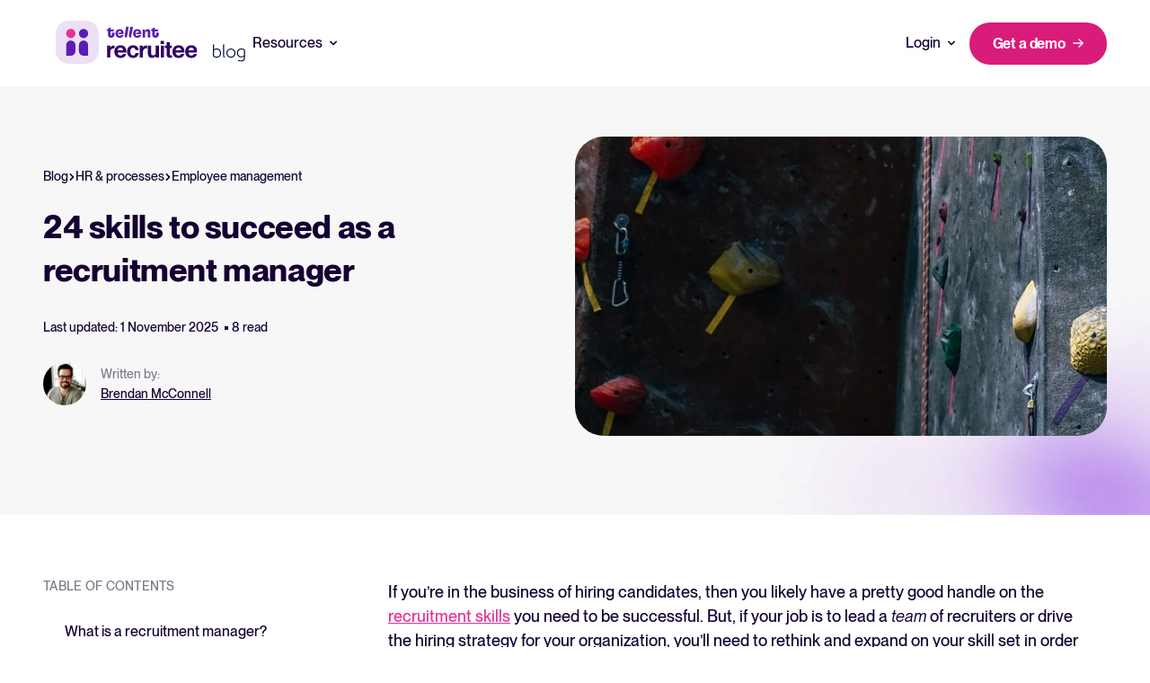

--- FILE ---
content_type: text/html; charset=UTF-8
request_url: https://recruitee.com/blog/recruitment-manager
body_size: 21190
content:
<!doctype html><html lang="en"><head>
  <meta charset="utf-8">
  <title>24 skills to succeed as a recruitment manager</title>
  
  <link rel="shortcut icon" href="https://recruitee.com/hubfs/Tellent_fav%20icon_50x50.png">
  
  <meta name="description" content="Interested in becoming a recruitment manager but don’t know where to start? Here are 24 skills every recruitment manager should have. Read more.">
  
  
  

  
  
  
  
  
  <link rel="preload" as="style" href="https://recruitee.com/hubfs/hub_generated/template_assets/1/197198216730/1768825227513/template_main.min.css" fetchpriority="high">
  <meta name="viewport" content="width=device-width, initial-scale=1">

    <script src="/hs/hsstatic/jquery-libs/static-1.1/jquery/jquery-1.7.1.js"></script>
<script>hsjQuery = window['jQuery'];</script>
    <meta property="og:description" content="Interested in becoming a recruitment manager but don’t know where to start? Here are 24 skills every recruitment manager should have. Read more.">
    <meta property="og:title" content="24 skills to succeed as a recruitment manager">
    <meta name="twitter:description" content="Interested in becoming a recruitment manager but don’t know where to start? Here are 24 skills every recruitment manager should have. Read more.">
    <meta name="twitter:title" content="24 skills to succeed as a recruitment manager">

    

    
    <style>
a.cta_button{-moz-box-sizing:content-box !important;-webkit-box-sizing:content-box !important;box-sizing:content-box !important;vertical-align:middle}.hs-breadcrumb-menu{list-style-type:none;margin:0px 0px 0px 0px;padding:0px 0px 0px 0px}.hs-breadcrumb-menu-item{float:left;padding:10px 0px 10px 10px}.hs-breadcrumb-menu-divider:before{content:'›';padding-left:10px}.hs-featured-image-link{border:0}.hs-featured-image{float:right;margin:0 0 20px 20px;max-width:50%}@media (max-width: 568px){.hs-featured-image{float:none;margin:0;width:100%;max-width:100%}}.hs-screen-reader-text{clip:rect(1px, 1px, 1px, 1px);height:1px;overflow:hidden;position:absolute !important;width:1px}
</style>

<link rel="stylesheet" href="https://recruitee.com/hubfs/hub_generated/template_assets/1/197195174670/1768994100279/template_style.min.css">
<link rel="stylesheet" href="https://recruitee.com/hubfs/hub_generated/template_assets/1/197198216776/1768550726244/template_style.css">
<link rel="stylesheet" href="https://recruitee.com/hubfs/hub_generated/template_assets/1/197198216730/1768825227513/template_main.min.css">
<link class="hs-async-css" rel="preload" href="https://recruitee.com/hubfs/hub_generated/template_assets/1/197193723278/1768550726894/template_layout.min.css" as="style" onload="this.onload=null;this.rel='stylesheet'">
<noscript><link rel="stylesheet" href="https://recruitee.com/hubfs/hub_generated/template_assets/1/197193723278/1768550726894/template_layout.min.css"></noscript>
    <script type="application/ld+json">
{
  "mainEntityOfPage" : {
    "@type" : "WebPage",
    "@id" : "https://recruitee.com/blog/recruitment-manager"
  },
  "author" : {
    "name" : "Brendan McConnell",
    "url" : "https://recruitee.com/blog/author/brendan-mcconnell",
    "@type" : "Person"
  },
  "headline" : "24 skills to succeed as a recruitment manager",
  "datePublished" : "2020-10-20T22:00:00.000Z",
  "dateModified" : "2025-11-01T01:59:11.222Z",
  "publisher" : {
    "name" : "Tellent",
    "logo" : {
      "url" : "https://recruitee.com/hubfs/Tellent%20primary%20color%20-%20logo-2-1.png",
      "@type" : "ImageObject"
    },
    "@type" : "Organization"
  },
  "@context" : "https://schema.org",
  "@type" : "BlogPosting",
  "image" : [ "https://recruitee.com/hubfs/Imported_Blog_Media/6141d67d547c18e7c58ee3c2_recruitment-manager.jpg" ]
}
</script>


    

<!-- Google Tag Manager -->
  <script>(function(w,d,s,l,i){w[l]=w[l]||[];w[l].push({'gtm.start':
  new Date().getTime(),event:'gtm.js'});var f=d.getElementsByTagName(s)[0],
  j=d.createElement(s),dl=l!='dataLayer'?'&l='+l:'';j.async=true;j.src=
  'https://tagging-server.recruitee.com/uvl1bpdixcw2bmg.js?awl='+i.replace(/^GTM-/, '')+dl;f.parentNode.insertBefore(j,f);
  })(window,document,'script','dataLayer','GTM-NTG8GWLW');</script>
  <!-- End Google Tag Manager -->
  <link rel="icon" type="image/png" href="https://recruitee.com/hubfs/recruitee_fav.png">
<!-- Trustpilot Verificatie -->

<meta property="og:image" content="https://recruitee.com/hubfs/Imported_Blog_Media/6141d67d547c18e7c58ee3c2_recruitment-manager.jpg">
<meta property="og:image:width" content="1920">
<meta property="og:image:height" content="550">

<meta name="twitter:image" content="https://recruitee.com/hubfs/Imported_Blog_Media/6141d67d547c18e7c58ee3c2_recruitment-manager.jpg">


<meta property="og:url" content="https://recruitee.com/blog/recruitment-manager">
<meta name="twitter:card" content="summary_large_image">

<link rel="canonical" href="https://recruitee.com/blog/recruitment-manager">
<link rel="icon" type="image/png" href="https://recruitee.com/hubfs/recruitee_fav.png">

<meta property="og:type" content="article">
<link rel="alternate" type="application/rss+xml" href="https://recruitee.com/blog/rss.xml">
<meta name="twitter:domain" content="recruitee.com">

<meta http-equiv="content-language" content="en">






<meta name="generator" content="HubSpot"></head>

<body>
  <div class="body-wrapper   hs-content-id-198896363785 hs-blog-post hs-blog-id-197692488500">
     <div data-global-resource-path="Tellent_Theme_V3/bright/templates/partials/header-blog.html"><div id="hs_cos_wrapper_icons" class="hs_cos_wrapper hs_cos_wrapper_widget hs_cos_wrapper_type_module" style="" data-hs-cos-general-type="widget" data-hs-cos-type="module"><svg xmlns="http://www.w3.org/2000/svg" xmlns:xlink="http://www.w3.org/1999/xlink" style="display:none"><defs><style>.cls-1{fill-rule:evenodd}</style></defs><symbol id="arrow-down" viewbox="0 0 10.326 14.685"><path d="M10.171 9.889a.521.521 0 00-.733-.74L5.686 12.9V.518A.516.516 0 005.167 0a.521.521 0 00-.526.518V12.9L.9 9.149a.531.531 0 00-.74 0 .519.519 0 000 .74L4.8 14.53a.51.51 0 00.733 0z" /></symbol><symbol id="arrow-left-small" viewbox="0 0 20 20"><path d="M15.335 9.335h-9.05l3.282-3.224a.624.624 0 000-.915.651.651 0 00-.931 0L4.2 9.553a.624.624 0 000 .915l4.436 4.358c.133.13.31.174.488.174.177 0 .355-.044.488-.174a.624.624 0 000-.915l-3.283-3.225h9.006a.676.676 0 00.665-.653c0-.349-.31-.698-.665-.698z" fill="#140032" /></symbol><symbol id="arrow-left" viewbox="0 0 31.5 22.1"><path d="M10.3 21.8c.4.4 1.2.4 1.6 0 .4-.4.4-1.1 0-1.5l-8-8h26.5c.6 0 1.1-.5 1.1-1.1 0-.6-.5-1.1-1.1-1.1H3.8l8-8c.4-.4.4-1.1 0-1.6-.4-.4-1.1-.4-1.6 0l-10 10c-.4.4-.4 1.1 0 1.5l10.1 9.8z" /></symbol><symbol id="arrow-right-black" viewbox="0 0 13.53 11.47"><path d="M.75 4.98h10.2l-3.7-3.7c-.3-.3-.3-.75 0-1.05.3-.3.75-.3 1.05 0l5 5c.3.3.3.75 0 1.05l-5 5c-.15.15-.35.2-.55.2s-.4-.05-.55-.2c-.3-.3-.3-.75 0-1.05l3.7-3.7H.75c-.4 0-.75-.35-.75-.75s.35-.8.75-.8z" /></symbol><symbol id="arrow-right-small" viewbox="0 0 20 20"><path d="M4.665 9.335h9.05l-3.283-3.224a.624.624 0 010-.915.651.651 0 01.932 0L15.8 9.553a.624.624 0 010 .915l-4.436 4.358c-.133.13-.31.174-.488.174-.177 0-.355-.044-.488-.174a.624.624 0 010-.915l3.283-3.225H4.665A.676.676 0 014 10.033c0-.349.31-.698.665-.698z" fill="#140032" /></symbol><symbol id="arrow-right" viewbox="0 0 10 8.02"><path d="M.57 4.54h7.49L5.28 7.11c-.22.21-.22.54 0 .75s.58.21.8 0l3.75-3.47c.22-.21.22-.54 0-.74L6.09.16a.587.587 0 00-.8 0c-.22.21-.22.54 0 .74l2.77 2.58H.57c-.31 0-.57.24-.57.53s.26.53.57.53z" /></symbol><symbol id="arrow-up" viewbox="0 0 17.779 25.285"><path d="M.267 8.258a.9.9 0 001.261 1.274L7.99 3.071v21.322a.888.888 0 00.893.892.9.9 0 00.9-.892V3.071l6.449 6.461a.915.915 0 001.274 0 .893.893 0 000-1.274L9.515.267a.878.878 0 00-1.261 0z" /></symbol><symbol id="check" viewbox="0 0 32 32"><path d="M27 4L12 19l-7-7-5 5 12 12L32 9z" /></symbol><symbol id="checkmark-bold" viewbox="0 0 12.66 9.33"><path d="M4.33 9.33c-.26 0-.51-.1-.71-.29L.29 5.71A.996.996 0 111.7 4.3l2.62 2.62L10.95.29a.996.996 0 111.41 1.41L5.03 9.03c-.2.2-.45.29-.71.29z" /></symbol><symbol id="checkmark" viewbox="0 0 18 13"><path d="M6 13c-.26 0-.51-.1-.71-.29l-5-5A.996.996 0 111.7 6.3l4.29 4.29L16.29.29A.996.996 0 1117.7 1.7L6.71 12.71c-.2.2-.45.29-.71.29z" /></symbol><symbol id="chevron-down-bold" viewbox="0 0 10 6"><path d="M5 6c-.26 0-.51-.1-.71-.29l-4-4C-.1 1.32-.1.68.29.29s1.03-.39 1.42 0L5 3.58 8.29.29A.996.996 0 119.7 1.7l-4 4c-.2.2-.45.29-.71.29z" /></symbol><symbol id="chevron-down-small" viewbox="0 0 18 10"><path d="M9 10c-.26 0-.51-.1-.71-.29l-8-8C-.1 1.32-.1.68.29.29s1.03-.39 1.42 0L9 7.58 16.29.29A.996.996 0 1117.7 1.7l-8 8c-.2.2-.45.29-.71.29z" /></symbol><symbol id="chevron-down" viewbox="0 0 9.5 5.5"><path d="M4.75 5.5c-.19 0-.38-.07-.53-.22l-4-4C-.07.99-.07.51.22.22s.77-.29 1.06 0l3.47 3.47L8.22.22c.29-.29.77-.29 1.06 0s.29.77 0 1.06l-4 4c-.15.15-.34.22-.53.22z" /></symbol><symbol id="chevron-left" viewbox="0 0 20 20"><path d="M13.891 17.418c.268.272.268.709 0 .979s-.701.271-.969 0l-7.83-7.908a.697.697 0 010-.979l7.83-7.908c.268-.27.701-.27.969 0s.268.709 0 .979L6.75 10l7.141 7.418z" /></symbol><symbol id="chevron-right" viewbox="0 0 20 20"><path d="M13.25 10L6.109 2.58a.697.697 0 010-.979.68.68 0 01.969 0l7.83 7.908a.697.697 0 010 .979l-7.83 7.908c-.268.271-.701.27-.969 0s-.268-.707 0-.979L13.25 10z" /></symbol><symbol id="chevron-up" viewbox="0 0 10 7"><path d="M1 5.5l4-4 4 4" stroke="#140032" stroke-width="2" stroke-linecap="round" stroke-linejoin="round" /></symbol><symbol id="close" viewbox="0 0 16.14 16.14"><path d="M1 16.14c-.26 0-.51-.1-.71-.29a.996.996 0 010-1.41L14.43.29a.996.996 0 111.41 1.41L1.71 15.85c-.2.2-.45.29-.71.29z" /><path d="M15.14 16.14c-.26 0-.51-.1-.71-.29L.29 1.71C-.1 1.32-.1.68.29.29s1.03-.39 1.42 0l14.14 14.14a.996.996 0 01-.71 1.7z" /></symbol><symbol id="facebook" viewbox="0 0 8.33 16.45"><path d="M8.33 0v3.29H6.66c-.57 0-.83.67-.83 1.23v2.06h2.5v3.29h-2.5v6.58H2.5V9.87H0V6.58h2.5V3.29C2.5 1.47 3.99 0 5.83 0h2.5z" style="isolation:isolate" fill-rule="evenodd" opacity=".9" /></symbol><symbol id="filter" viewbox="0 0 18 16.01"><path d="M10.6 16.01c-.15 0-.3-.03-.44-.1l-3.2-1.56c-.34-.17-.56-.52-.56-.9V8.73L.25 1.66A1.002 1.002 0 011 0h16c.55 0 1 .45 1 1 0 .25-.09.48-.25.67l-6.16 7.08v6.27c0 .34-.18.67-.47.85-.16.1-.35.15-.53.15zm-2.2-3.18l1.2.58V8.37c0-.24.09-.47.25-.66L14.82 2H3.19l4.96 5.7c.16.18.25.42.25.66v4.47z" /></symbol><symbol id="form-error" viewbox="0 0 24 24"><path d="M12.984 12.984v-6h-1.969v6h1.969zm0 4.032V15h-1.969v2.016h1.969zm-.984-15c5.531 0 9.984 4.453 9.984 9.984S17.531 21.984 12 21.984 2.016 17.531 2.016 12 6.469 2.016 12 2.016z" /></symbol><symbol id="form-success" viewbox="0 0 24 24"><path d="M9.984 17.016l9-9-1.406-1.453-7.594 7.594-3.563-3.563L5.015 12zm2.016-15c5.531 0 9.984 4.453 9.984 9.984S17.531 21.984 12 21.984 2.016 17.531 2.016 12 6.469 2.016 12 2.016z" /></symbol><symbol id="globe" viewbox="0 0 18.98 19.01"><path d="M9.49 19.01c-1.3 0-2.53-.25-3.68-.75s-2.16-1.18-3.02-2.04A9.697 9.697 0 01.75 13.2C.25 12.04 0 10.81 0 9.51s.25-2.54.75-3.7c.5-1.15 1.18-2.16 2.04-3.02S4.66 1.25 5.81.75 8.19 0 9.49 0s2.54.25 3.69.75 2.15 1.18 3.01 2.04c.86.86 1.54 1.87 2.04 3.02s.75 2.38.75 3.7-.25 2.53-.75 3.69a9.582 9.582 0 01-2.04 3.02c-.86.86-1.86 1.54-3.01 2.04s-2.38.75-3.69.75zm0-1.52c.51-.68.94-1.36 1.29-2.05s.63-1.44.85-2.26H7.35c.23.84.52 1.61.86 2.3s.77 1.36 1.28 2.01zm-1.94-.28c-.38-.55-.73-1.18-1.03-1.88-.3-.7-.54-1.42-.71-2.15H2.42a7.859 7.859 0 002.12 2.62 7.02 7.02 0 003.01 1.41zm3.87 0a7.26 7.26 0 003.01-1.41c.89-.71 1.59-1.58 2.12-2.62h-3.39c-.2.74-.45 1.46-.76 2.16-.3.7-.63 1.32-.98 1.87zM1.8 11.68h3.71c-.06-.37-.11-.74-.14-1.09-.03-.36-.04-.72-.04-1.08s.01-.72.04-1.08c.03-.36.07-.72.14-1.09H1.8c-.1.34-.17.69-.22 1.06-.05.37-.08.74-.08 1.11s.03.75.08 1.11c.05.37.12.72.22 1.06zm5.21 0h4.96c.06-.37.11-.73.14-1.08.03-.35.04-.71.04-1.09s-.01-.74-.04-1.09-.07-.71-.14-1.08H7.01c-.06.37-.11.73-.14 1.08-.03.35-.04.71-.04 1.09s.01.74.04 1.09c.03.35.07.71.14 1.08zm6.46 0h3.71c.1-.34.17-.69.22-1.06s.08-.74.08-1.11-.03-.75-.08-1.11c-.05-.37-.12-.72-.22-1.06h-3.71c.06.37.11.74.14 1.09.03.36.04.72.04 1.08s-.01.72-.04 1.08-.07.72-.14 1.09zm-.31-5.84h3.39a7.878 7.878 0 00-2.11-2.62 7.33 7.33 0 00-3.02-1.42c.38.58.72 1.22 1.02 1.91s.54 1.4.72 2.13zm-5.81 0h4.28c-.23-.84-.52-1.61-.87-2.31s-.77-1.37-1.26-2c-.49.63-.91 1.29-1.26 2-.35.7-.64 1.47-.87 2.31h-.02zm-4.93 0h3.39c.18-.73.42-1.44.72-2.13s.64-1.33 1.02-1.91c-1.15.26-2.16.73-3.03 1.43-.87.7-1.57 1.57-2.1 2.61z" /></symbol><symbol id="help" viewbox="0 0 16.67 16.67"><path d="M8.29 13.33c.29 0 .54-.1.74-.3.2-.2.3-.45.3-.74s-.1-.54-.3-.74c-.2-.2-.45-.3-.74-.3s-.54.1-.74.3c-.2.2-.3.45-.3.74s.1.54.3.74c.2.2.45.3.74.3zm.04 3.34c-1.15 0-2.24-.22-3.25-.66-1.01-.44-1.9-1.03-2.65-1.78S1.09 12.6.65 11.58c-.44-1.01-.66-2.1-.66-3.25s.22-2.24.66-3.25c.44-1.01 1.03-1.9 1.78-2.65S4.06 1.09 5.08.65c1.01-.44 2.1-.66 3.25-.66s2.24.22 3.25.66c1.01.44 1.9 1.03 2.65 1.78s1.34 1.63 1.78 2.65c.44 1.01.66 2.1.66 3.25s-.22 2.24-.66 3.25c-.44 1.01-1.03 1.9-1.78 2.65s-1.63 1.34-2.65 1.78c-1.01.44-2.1.66-3.25.66zm0-1.67c1.86 0 3.44-.65 4.73-1.94C14.35 11.77 15 10.19 15 8.33s-.65-3.44-1.94-4.73c-1.29-1.29-2.87-1.94-4.73-1.94S4.89 2.31 3.6 3.6C2.31 4.89 1.66 6.47 1.66 8.33s.65 3.44 1.94 4.73C4.89 14.35 6.47 15 8.33 15zm.09-10.25c.35 0 .65.11.91.33.26.22.39.5.39.83 0 .31-.09.58-.28.81-.19.24-.4.46-.64.67-.32.28-.6.58-.84.92-.24.33-.36.71-.36 1.12 0 .19.07.36.22.49s.32.2.51.2c.21 0 .39-.07.53-.21.15-.14.24-.31.28-.52.06-.29.18-.55.38-.78.19-.23.4-.45.62-.66.32-.31.59-.64.82-1 .23-.36.34-.76.34-1.21 0-.71-.29-1.29-.86-1.74-.58-.45-1.25-.68-2.01-.68-.53 0-1.03.11-1.51.33-.48.22-.84.56-1.09 1.02-.1.17-.13.34-.09.53.03.19.13.33.28.43.19.11.4.15.6.1a.83.83 0 00.52-.35c.15-.21.34-.37.57-.48.23-.11.47-.17.72-.17z" /></symbol><symbol id="instagram" viewbox="0 0 15.98 15.89"><path d="M8 1.44c2.13 0 2.39 0 3.23.05.51 0 1.01.1 1.48.27.35.13.66.33.92.59.27.26.47.57.6.91.18.47.27.97.28 1.47.04.84.05 1.09.05 3.21s0 2.37-.05 3.21c0 .5-.1 1-.28 1.47a2.624 2.624 0 01-1.52 1.5c-.47.18-.98.27-1.48.27-.84.04-1.1.05-3.23.05s-2.39 0-3.23-.05c-.51 0-1.01-.1-1.48-.27-.35-.13-.66-.33-.92-.6-.27-.26-.47-.57-.6-.91-.18-.47-.27-.97-.28-1.47-.04-.84-.05-1.09-.05-3.21s0-2.37.05-3.21c0-.5.1-1 .28-1.47.13-.34.33-.66.6-.91.26-.26.57-.47.92-.6.47-.18.98-.27 1.48-.27.84-.04 1.1-.05 3.23-.05M8 .01c-2.17 0-2.44 0-3.3.05-.66.01-1.32.14-1.94.37-.53.2-1.02.51-1.42.92-.41.4-.72.88-.92 1.41a5.79 5.79 0 00-.37 1.92C.01 5.53 0 5.8 0 7.95s0 2.42.05 3.27c0 .66.14 1.31.37 1.92.2.53.51 1.01.92 1.41.4.4.88.72 1.42.92.62.23 1.28.36 1.94.37.85.04 1.12.05 3.29.05s2.44 0 3.3-.05c.66-.01 1.32-.14 1.94-.37.53-.2 1.01-.52 1.41-.92.4-.4.72-.88.92-1.41.23-.62.36-1.27.37-1.93.04-.85.05-1.12.05-3.27s0-2.42-.05-3.27c-.01-.66-.14-1.31-.37-1.92-.2-.53-.51-1.01-.92-1.41-.4-.4-.88-.72-1.41-.92-.62-.23-1.28-.36-1.94-.37C10.44.01 10.16 0 7.99 0H8z" /><path d="M8 3.87c-.81 0-1.6.24-2.28.69-.67.45-1.2 1.08-1.51 1.83-.31.74-.39 1.56-.23 2.35s.55 1.52 1.12 2.09c.57.57 1.3.96 2.1 1.11.8.16 1.62.08 2.37-.23s1.39-.83 1.84-1.5.69-1.46.69-2.26c0-.53-.11-1.06-.31-1.56-.21-.49-.51-.94-.89-1.32s-.83-.68-1.33-.88c-.5-.2-1.03-.31-1.57-.31zm0 6.72c-.53 0-1.04-.16-1.48-.45s-.78-.7-.98-1.19a2.67 2.67 0 01-.15-1.53 2.652 2.652 0 012.09-2.07c.52-.1 1.05-.05 1.54.15s.9.54 1.2.97c.29.43.45.95.45 1.47a2.642 2.642 0 01-2.66 2.64H8zM12.26 4.66c.53 0 .96-.43.96-.95s-.43-.95-.96-.95-.96.43-.96.95.43.95.96.95z" /></symbol><symbol id="linkedin" viewbox="0 0 14.64 14"><path class="cls-1" d="M3.32 14V4.55H.19V14h3.14-.01zM1.75 3.26c1.09 0 1.77-.73 1.77-1.63C3.5.7 2.84 0 1.77 0S0 .71 0 1.63s.68 1.63 1.73 1.63h.02zM5.06 14H8.2V8.72c0-.28.02-.56.1-.77.23-.56.74-1.15 1.61-1.15 1.13 0 1.59.87 1.59 2.14v5.05h3.14V8.57c0-2.9-1.55-4.25-3.61-4.25-1.69 0-2.43.95-2.85 1.59h.02V4.54H5.06c.04.89 0 9.45 0 9.45z" /></symbol><symbol id="min" viewbox="0 0 18.97 2"><path d="M17.97 2H1c-.55 0-1-.45-1-1s.45-1 1-1h16.97c.55 0 1 .45 1 1s-.45 1-1 1z" /></symbol><symbol id="plus" viewbox="0 0 18.97 18.97"><path d="M9.49 18.97c-.55 0-1-.45-1-1v-7.48H1c-.55 0-1-.45-1-1s.45-1 1-1h7.49V1c0-.55.45-1 1-1s1 .45 1 1v7.49h7.48c.55 0 1 .45 1 1s-.45 1-1 1h-7.48v7.48c0 .55-.45 1-1 1z" /></symbol><symbol id="question" viewbox="0 0 16.68 16.68"><path d="M8.3 13.34c.29 0 .54-.1.74-.3s.3-.45.3-.74-.1-.54-.3-.74-.45-.3-.74-.3-.54.1-.74.3-.3.45-.3.74.1.54.3.74c.2.2.45.3.74.3zm.04 3.34c-1.15 0-2.24-.22-3.25-.66-1.01-.44-1.9-1.03-2.65-1.78S1.1 12.61.66 11.59C.22 10.58 0 9.49 0 8.34S.22 6.1.66 5.09c.44-1.01 1.03-1.9 1.78-2.65S4.07 1.1 5.09.66C6.1.22 7.19 0 8.34 0s2.24.22 3.25.66c1.01.44 1.9 1.03 2.65 1.78s1.34 1.63 1.78 2.65c.44 1.01.66 2.1.66 3.25s-.22 2.24-.66 3.25c-.44 1.01-1.03 1.9-1.78 2.65s-1.63 1.34-2.65 1.78c-1.01.44-2.1.66-3.25.66zm0-1.67c1.86 0 3.44-.65 4.73-1.94 1.29-1.29 1.94-2.87 1.94-4.73s-.65-3.44-1.94-4.73c-1.29-1.29-2.87-1.94-4.73-1.94s-3.44.65-4.73 1.94-1.94 2.87-1.94 4.73.65 3.44 1.94 4.73c1.29 1.29 2.87 1.94 4.73 1.94zm.09-10.25c.35 0 .65.11.91.33s.39.5.39.83c0 .31-.09.58-.28.81-.19.24-.4.46-.64.67-.32.28-.6.58-.84.92-.24.33-.36.71-.36 1.12 0 .19.07.36.22.49s.32.2.51.2c.21 0 .39-.07.53-.21.15-.14.24-.31.28-.52.06-.29.18-.55.38-.78.19-.23.4-.45.62-.66.32-.31.59-.64.82-1s.34-.76.34-1.21c0-.71-.29-1.29-.86-1.74-.58-.45-1.25-.68-2.01-.68-.53 0-1.03.11-1.51.33-.48.22-.84.56-1.09 1.02-.1.17-.13.34-.09.53.03.19.13.33.28.43.19.11.4.15.6.1a.83.83 0 00.52-.35c.15-.21.34-.37.57-.48s.47-.17.72-.17v.02z" /></symbol><symbol id="quote" viewbox="0 0 42.99 40"><path d="M9.83 40c-3.28 0-5.73-1.09-7.37-3.28C.82 34.44 0 31.58 0 28.12c.09-2.46.59-5.28 1.5-8.46.91-3.28 2.23-6.6 3.96-9.97C7.28 6.32 9.51 3.09 12.15 0l3.96 3.14c-1.36 1.64-2.64 3.69-3.82 6.14a47.935 47.935 0 00-3 7.65c-.73 2.73-1.14 5.37-1.23 7.92.55-.18 1.09-.32 1.64-.41s1.09-.14 1.64-.14c2 0 3.68.68 5.05 2.05 1.36 1.27 2 3 1.91 5.19 0 2.55-.82 4.6-2.46 6.14C14.2 39.23 12.2 40 9.83 40zm24.56 0c-3.18 0-5.64-1.09-7.37-3.28-1.64-2.28-2.41-5.14-2.32-8.6.09-2.46.55-5.28 1.36-8.46.91-3.28 2.27-6.6 4.09-9.97S34.2 3.09 36.84 0l3.96 3.14c-1.36 1.64-2.68 3.69-3.96 6.14a47.935 47.935 0 00-3 7.65c-.73 2.73-1.09 5.37-1.09 7.92a13.3 13.3 0 011.5-.41c.55-.09 1.14-.14 1.77-.14 1.91 0 3.55.68 4.91 2.05 1.46 1.27 2.14 3 2.05 5.19 0 2.55-.86 4.6-2.59 6.14-1.64 1.55-3.64 2.32-6.01 2.32h.01z" /></symbol><symbol id="search" viewbox="0 0 19.6 19.6"><path d="M18.6 19.6c-.2 0-.5-.1-.7-.3l-3.6-3.6c-1.5 1.2-3.4 1.9-5.5 1.9-4.9 0-8.8-4-8.8-8.8S4 0 8.8 0s8.8 4 8.8 8.8c0 2.1-.7 4-1.9 5.5l3.6 3.6c.4.4.4 1 0 1.4-.2.2-.4.3-.7.3zM8.8 2C5 2 1.9 5.1 1.9 8.9s3.1 6.9 6.9 6.9c1.8 0 3.5-.7 4.7-1.9l.1-.1.1-.1c1.2-1.2 1.9-2.9 1.9-4.7.1-4-3-7-6.8-7z" /></symbol><symbol id="share-link" viewbox="0 0 16 7.9"><path d="M1.52 3.95C1.52 2.6 2.63 1.5 4 1.5h3.2V0H4C1.79 0 0 1.77 0 3.95S1.79 7.9 4 7.9h3.2V6.4H4c-1.37 0-2.48-1.1-2.48-2.45zm3.28.78h6.4V3.15H4.8v1.58zM12 0H8.8v1.5H12c1.37 0 2.48 1.1 2.48 2.45S13.37 6.4 12 6.4H8.8v1.5H12c2.21 0 4-1.77 4-3.95S14.21 0 12 0z" /></symbol><symbol id="share" viewbox="0 0 16 7.89"><path d="M1.52 3.95C1.52 2.6 2.63 1.5 4 1.5h3.2V0H4C1.79 0 0 1.77 0 3.95S1.79 7.9 4 7.9h3.2V6.4H4c-1.37 0-2.48-1.1-2.48-2.45zm3.28.78h6.4V3.15H4.8v1.58zM12 0H8.8v1.5H12c1.37 0 2.48 1.1 2.48 2.45S13.37 6.4 12 6.4H8.8v1.5H12c2.21 0 4-1.77 4-3.95S14.21 0 12 0z" /></symbol><symbol id="spinner" viewbox="0 0 338.92 338.92"><path d="M1.144 194.46c4.573 31 17.578 59.389 36.613 82.648l28.459-28.428c-12.036-15.667-20.59-34.22-24.5-54.22H1.144zM62 96.2L33.349 67.58C14.839 92.223 2.867 121.46 0 154.46h40.204c2.488-22 10.187-41.3 21.796-58.26zm209.972 153.403l28.43 28.461c19.45-23.43 32.739-52.605 37.373-83.605h-40.572c-3.988 20.001-12.807 39.276-25.231 55.144zm5.332-211.846C252.749 17.662 222.46 4.291 189.46.463v40.341c22 3.368 42.285 12.341 59.299 25.412l28.545-28.459zm21.412 116.703h40.204c-2.904-33-15.158-63.005-34.08-87.833l-28.61 28.578c11.993 17.178 19.948 37.255 22.486 59.255zM189.46 298.116v40.341c30-3.541 58.739-15.244 82.228-32.886l-28.736-28.651c-15.757 10.785-34.492 18.203-53.492 21.196zm-122.669 6.723c23.506 17.914 51.669 29.854 82.669 33.539v-40.373c-20-3.125-38.345-10.744-54.145-21.775l-28.524 28.609zM89.549 66.948c17.031-13.334 36.911-22.52 59.911-26.033V.541c-34 3.982-63.706 17.596-88.255 37.976l28.344 28.431z" /></symbol><symbol id="twitter" viewbox="0 0 24 24"><path d="M18.2 2.2h3.3l-7.2 8.3 8.5 11.2h-6.7L11 14.9l-6 6.8H1.7l7.7-8.8L1.3 2.2h6.8l4.7 6.2 5.4-6.2zm-1.1 17.6h1.8L7.1 4.1h-2l12 15.7z" /></symbol><symbol id="whatsapp" viewbox="0 0 21 20"><path d="M10.436 0c-1.76 0-3.491.457-5.018 1.327A10.042 10.042 0 001.73 4.955a9.936 9.936 0 00-.078 9.953l-1.284 4.54a.43.43 0 00.227.507.44.44 0 00.3.032l4.777-1.173a10.147 10.147 0 0012.474-2.37 9.97 9.97 0 002.069-4.009 9.92 9.92 0 00.085-4.502 9.965 9.965 0 00-1.914-4.083 10.066 10.066 0 00-3.527-2.836A10.152 10.152 0 0010.436 0zm5.072 13.529a2.651 2.651 0 01-1.747 1.205 3.628 3.628 0 01-1.631-.1 15.247 15.247 0 01-1.476-.534 11.461 11.461 0 01-4.422-3.828A4.876 4.876 0 015.175 7.65a2.807 2.807 0 01.906-2.115.957.957 0 01.69-.317c.173 0 .345 0 .5.009.155.009.373-.06.583.435.21.495.733 1.755.8 1.884a.46.46 0 01.022.445 1.706 1.706 0 01-.259.423c-.13.148-.272.33-.388.444-.116.115-.264.264-.114.518a7.649 7.649 0 001.438 1.754 7.11 7.11 0 002.081 1.258c.259.127.41.106.561-.063.151-.17.647-.741.819-.992.172-.251.345-.211.583-.127.238.084 1.51.694 1.769.824.259.13.431.19.5.298.068.407.013.825-.158 1.2z" fill="#023545" /></symbol><symbol id="x" viewbox="0 0 15.99 16.24"><path d="M9.52 6.87L15.48 0h-1.41L8.9 5.97 4.76 0H0l6.25 9.03L0 16.24h1.41l5.46-6.3 4.36 6.3h4.76L9.51 6.88h.01zM7.59 9.11l-.63-.9-5.04-7.15h2.17l4.06 5.77.63.9 5.28 7.5h-2.17L7.58 9.11h.01z" /></symbol><symbol id="youtube" viewbox="0 0 16.32 11.42"><path d="M16.18 2.45s-.14-1.16-.68-1.63c-.61-.68-1.29-.68-1.63-.68C11.56 0 8.16 0 8.16 0s-3.4 0-5.71.14C2.11.21 1.43.21.82.82.34 1.3.14 2.45.14 2.45S0 3.74 0 5.1v1.22c0 1.29.14 2.65.14 2.65s.14 1.16.68 1.63c.61.68 1.43.61 1.77.68 1.29.14 5.57.14 5.57.14s3.4 0 5.71-.2c.34-.07 1.02-.07 1.63-.68.48-.48.68-1.63.68-1.63s.14-1.29.14-2.65V5.04c0-1.29-.14-2.59-.14-2.59zM6.47 7.83V3.27l4.42 2.31-4.42 2.25z" /></symbol></svg></div>

<div id="hs_cos_wrapper_page-header" class="hs_cos_wrapper hs_cos_wrapper_widget hs_cos_wrapper_type_module" style="" data-hs-cos-general-type="widget" data-hs-cos-type="module">








<div class="c-page-header__filler js-sticky-header-filler"></div>
<section class="c-page-header  js-sticky-header">
  <div class="o-container">
    <div class="u-squeeze u-squeeze--xxl">
      <div class="c-page-header__container u-flex u-flex-v-center">
        <a href="/blog" class="c-page-header__logo-link">
          <img class="c-page-header__logo" src="https://recruitee.com/hubfs/raw_assets/public/Tellent_Theme_V3/bright/templates/assets/logo/tellent-logo.svg" alt="Tellent recruitee blog" title="Back to home">
          <img class="c-page-header__logo-hover" src="https://recruitee.com/hubfs/raw_assets/public/Tellent_Theme_V3/bright/templates/assets/logo/tellent-logo-white.svg" alt="Tellent recruitee blog" title="Back to home">

          
            <img class="c-page-header__logo-small" src="https://recruitee.com/hubfs/raw_assets/public/Tellent_Theme_V3/bright/templates/assets/logo/blog.svg" alt="Tellent resources" title="Tellent resources">
          
        </a>

        <div class="c-page-header__menu-container">
          
  <div class="c-main-nav u-flex u-flex-v-center ">
    
      
      
      
      
      

      
        <div class="c-main-nav__link c-main-nav__link--dropdown ">
          
            <div class="c-main-nav__dropper">
              Resources
              
  
  

  <svg class="c-icon  c-main-nav__dropper-icon">
    <use href="#chevron-down-bold" xlink:href="#chevron-down-bold"></use>
  </svg>

            </div>
          

          <div class="c-main-nav__dropdown">
            <div class="c-main-nav__dropdown-inner u-flex">
              <div class="c-main-nav__menu-container">
                <div class="c-main-nav__menu-wrapper u-flex ">
                  
                  
                    
                  
                    
                  
                    
                  
                  
                  
                      <div class="c-main-nav__dropdown-col">
                        
                      <ul class="c-main-nav__dropdown-col-items ">
                        
                        
                        
                        
                        

                        
                          <li class="c-main-nav__child-link">
                            <a href="https://recruitee.com/blog" class="c-main-nav__child u-flex" target="_self" rel="">
                              <div class="c-main-nav__child-image-container">
                                
                                  <img class="c-main-nav__child-image" src="https://recruitee.com/hubfs/Recruitee.com%202025%20-%20new%20website%20visuals/Icons/Navigation/Icon%20navigation_Blog.svg" alt="Icon navigation_Blog">
                                
                              </div>

                              <div class="c-main-nav__child-content-container">
                                <span class="c-main-nav__child-content-title">
                                  Blog
                                </span>

                                <span class="c-main-nav__child-content-description">
                                  Explore insights, trends, and practical advice for recruitment and HR.
                                </span>
                              </div>
                            </a>
                          </li>
                        
                        
                        
                        
                        
                        

                        
                          <li class="c-main-nav__child-link">
                            <a href="https://recruitee.com/resources" class="c-main-nav__child u-flex" target="_self" rel="">
                              <div class="c-main-nav__child-image-container">
                                
                                  <img class="c-main-nav__child-image" src="https://recruitee.com/hubfs/Recruitee.com%202025%20-%20new%20website%20visuals/Icons/Navigation/Icon%20navigation_Recruitement%20and%20HR%20resources.svg" alt="Icon navigation_Recruitement and HR resources">
                                
                              </div>

                              <div class="c-main-nav__child-content-container">
                                <span class="c-main-nav__child-content-title">
                                  Recruitment and HR resources
                                </span>

                                <span class="c-main-nav__child-content-description">
                                  Get free reports, templates, and checklists to support your hiring.
                                </span>
                              </div>
                            </a>
                          </li>
                        
                        
                        
                        
                        
                        

                        
                          <li class="c-main-nav__child-link">
                            <a href="https://recruitee.com/webinar" class="c-main-nav__child u-flex" target="_self" rel="">
                              <div class="c-main-nav__child-image-container">
                                
                                  <img class="c-main-nav__child-image" src="https://recruitee.com/hubfs/Recruitee.com%202025%20-%20new%20website%20visuals/Icons/Navigation/Icon%20navigation_Webinars.svg" alt="Icon navigation_Webinars">
                                
                              </div>

                              <div class="c-main-nav__child-content-container">
                                <span class="c-main-nav__child-content-title">
                                  Webinars
                                </span>

                                <span class="c-main-nav__child-content-description">
                                  Access on-demand webinars offering expert insights on hiring and HR trends.
                                </span>
                              </div>
                            </a>
                          </li>
                        
                        
                      </ul>
                    </div>
                  
                      <div class="c-main-nav__dropdown-col">
                        
                      <ul class="c-main-nav__dropdown-col-items ">
                        
                        
                        
                        
                        

                        
                          <li class="c-main-nav__child-link">
                            <a href="https://recruitee.com/blog/applicant-tracking-system-guide" class="c-main-nav__child u-flex" target="_self" rel="">
                              <div class="c-main-nav__child-image-container">
                                
                                  <img class="c-main-nav__child-image" src="https://recruitee.com/hubfs/Recruitee.com%202025%20-%20new%20website%20visuals/Icons/Navigation/Icon%20navigation_ATS%20Guide.svg" alt="Icon navigation_ATS Guide">
                                
                              </div>

                              <div class="c-main-nav__child-content-container">
                                <span class="c-main-nav__child-content-title">
                                  Your guide to Applicant Tracking Systems (ATS)
                                </span>

                                <span class="c-main-nav__child-content-description">
                                  Learn what an ATS is, why it matters, and how to choose the right one for your hiring needs.
                                </span>
                              </div>
                            </a>
                          </li>
                        
                        
                        
                        
                        
                        

                        
                          <li class="c-main-nav__child-link">
                            <a href="https://recruitee.com/blog/collaborative-hiring-guide" class="c-main-nav__child u-flex" target="_self" rel="">
                              <div class="c-main-nav__child-image-container">
                                
                                  <img class="c-main-nav__child-image" src="https://recruitee.com/hubfs/Recruitee.com%202025%20-%20new%20website%20visuals/Icons/Navigation/Icon%20navigation_Hire%20%26%20Onboard.svg" alt="Icon navigation_Hire &amp; Onboard">
                                
                              </div>

                              <div class="c-main-nav__child-content-container">
                                <span class="c-main-nav__child-content-title">
                                  Your guide to Collaborative Hiring
                                </span>

                                <span class="c-main-nav__child-content-description">
                                  Learn what collaborative hiring is, why it matters, and how an ATS can help you build a successful strategy.
                                </span>
                              </div>
                            </a>
                          </li>
                        
                        
                        
                        
                        
                        

                        
                          <li class="c-main-nav__child-link">
                            <a href="https://recruitee.com/the-state-of-hiring-industry-report" class="c-main-nav__child u-flex" target="_self" rel="">
                              <div class="c-main-nav__child-image-container">
                                
                                  <img class="c-main-nav__child-image" src="https://recruitee.com/hubfs/Recruitee.com%202025%20-%20new%20website%20visuals/Icons/Navigation/Icon%20navigation_Analyze%20%26%20Optimize.svg" alt="Icon navigation_Analyze &amp; Optimize">
                                
                              </div>

                              <div class="c-main-nav__child-content-container">
                                <span class="c-main-nav__child-content-title">
                                  The State of Hiring 2025
                                </span>

                                <span class="c-main-nav__child-content-description">
                                  Explore the key hiring trends for 2025 and what they mean for your recruitment strategy.
                                </span>
                              </div>
                            </a>
                          </li>
                        
                        
                      </ul>
                    </div>
                  
                      <div class="c-main-nav__dropdown-col">
                        
                      <ul class="c-main-nav__dropdown-col-items ">
                        
                        
                        
                        
                        

                        
                          <li class="c-main-nav__child-link">
                            <a href="https://landing.recruitee.com/roi" class="c-main-nav__child u-flex" target="_self" rel="">
                              <div class="c-main-nav__child-image-container">
                                
                                  <img class="c-main-nav__child-image" src="https://recruitee.com/hubfs/Recruitee.com%202025%20-%20new%20website%20visuals/Icons/Navigation/Icon%20navigation_ROI%20Calculator.svg" alt="Icon navigation_ROI Calculator">
                                
                              </div>

                              <div class="c-main-nav__child-content-container">
                                <span class="c-main-nav__child-content-title">
                                  Tellent Recruitee ROI calculator
                                </span>

                                <span class="c-main-nav__child-content-description">
                                  Estimate savings and build your Tellent Recruitee business case with our ROI calculator.
                                </span>
                              </div>
                            </a>
                          </li>
                        
                        
                        
                        
                        
                        

                        
                          <li class="c-main-nav__child-link">
                            <a href="https://recruitee.com" class="c-main-nav__child u-flex" target="_self" rel="">
                              <div class="c-main-nav__child-image-container">
                                
                                  <img class="c-main-nav__child-image" src="https://recruitee.com/hubfs/Recruitee.com%202025%20-%20new%20website%20visuals/Icons/Navigation/Icon%20navigation_Recruitee%20just%20icon.svg" alt="Icon navigation_Recruitee just icon">
                                
                              </div>

                              <div class="c-main-nav__child-content-container">
                                <span class="c-main-nav__child-content-title">
                                  Tellent Recruitee
                                </span>

                                <span class="c-main-nav__child-content-description">
                                  Ready to take your hiring to the next level? Learn more about our platform here.
                                </span>
                              </div>
                            </a>
                          </li>
                        
                        
                      </ul>
                    </div>
                  
                </div>

                
              </div>

              <div class="c-main-nav__cta-container">
                
                  <div class="c-main-nav__dropdown-title">
                    Featured
                  </div>
                

                
                  

                  <a href="https://recruitee.com/the-state-of-hiring-industry-report" class="c-main-nav__cta-wrapper" target="_self" rel="">
                    
                      <img src="https://recruitee.com/hubfs/Recruitee.com%202025%20-%20new%20website%20visuals/Other%20pages/Industry%20report/industry_report_hero.svg" alt="industry_report_hero" class="c-main-nav__cta-image">
                    

                    <p class="c-main-nav__cta-title">
                      The State of Hiring in 2025
                    </p>

                    <div class="c-button c-button--tertiary c-main-nav__cta">
                      Read full story

                      
  
  

  <svg class="c-icon  c-icon c-button__icon c-main-nav__cta-icon">
    <use href="#arrow-right" xlink:href="#arrow-right"></use>
  </svg>

                    </div>
                  </a>
                
              </div>
            </div>
          </div>
        </div>
      

      

      

      
    
  </div>

        </div>

        <div class="c-page-header__cta-container u-flex u-flex-v-center">
          
  
  
  
  
  
  
    
  
    
  
    
  
  
  


          
            <div class="c-page-header__login-container">
              <button class="c-page-header__login-trigger u-flex u-flex-v-center">
                Login
                
  
  

  <svg class="c-icon  c-page-header__login-icon">
    <use href="#chevron-down-bold" xlink:href="#chevron-down-bold"></use>
  </svg>

              </button>
                
              <div class="c-page-header__login-menu">
                
                  
                  
                  
                  <a href="https://auth.tellent.com/" class="c-page-header__login-item u-flex u-flex-v-center" target="_self" rel="">
                    
                      <div class="c-page-header__login-item-icon-container">
                        <img src="https://recruitee.com/hubfs/raw_assets/public/Tellent_Theme_V3/bright/templates/assets/images/login.svg" alt="Login" class="c-page-header__login-item-icon">
                      </div>
                    

                    <div class="c-page-header__login-item-content u-flex u-flex-v-center">
                      Login to Recruitee
                      
  
  

  <svg class="c-icon  c-page-header__login-item-arrow">
    <use href="#chevron-down-small" xlink:href="#chevron-down-small"></use>
  </svg>

                    </div>
                  </a>
                
                  
                  
                  
                  <a href="https://auth.tellent.com/" class="c-page-header__login-item u-flex u-flex-v-center" target="_self" rel="">
                    
                      <div class="c-page-header__login-item-icon-container">
                        <img src="https://recruitee.com/hubfs/raw_assets/public/Tellent_Theme_V3/bright/templates/assets/images/login.svg" alt="Login" class="c-page-header__login-item-icon">
                      </div>
                    

                    <div class="c-page-header__login-item-content u-flex u-flex-v-center">
                      Login to Tellent HR
                      
  
  

  <svg class="c-icon  c-page-header__login-item-arrow">
    <use href="#chevron-down-small" xlink:href="#chevron-down-small"></use>
  </svg>

                    </div>
                  </a>
                
              </div>
            </div>
          

          
            





  

  
  
  
  

  <a href="https://recruitee.com/demo" class="c-button c-button--primary c-page-header__cta">
    Get a demo

    
      <svg class="c-icon c-button__icon c-button__icon--right c-button__icon--move-right">
        <use href="#arrow-right" xlink:href="#arrow-right"></use>
      </svg>
    
  </a>



          
        </div>
      </div>
    </div>
  </div>
</section>


  <div class="c-mobile-header__filler js-sticky-header-mobile-filler"></div>
  <header class="c-mobile-header js-sticky-header js-sticky-header-mobile ">
    
  <div class="c-mobile-branding js-mobile-branding">
    <div class="o-container">
      <div class="c-mobile-branding__container u-flex u-flex-v-center u-flex-sb">
        <a href="/blog" class="c-mobile-branding__logo-link">
          <img class="c-mobile-branding__logo" src="https://recruitee.com/hubfs/raw_assets/public/Tellent_Theme_V3/bright/templates/assets/logo/tellent-logo.svg" alt="Tellent recruitee blog" title="Back to home">
          <img class="c-mobile-branding__logo-hover" src="https://recruitee.com/hubfs/raw_assets/public/Tellent_Theme_V3/bright/templates/assets/logo/tellent-logo-white.svg" alt="Tellent recruitee blog" title="Back to home">
        </a>

        <div class="c-mobile-branding__button-container">
          <div class="c-mobile-branding__burger js-toggle-mobile-cover">
            <div class="c-burger-button">
              <div class="c-burger-button__container">
                <div class="c-burger-button__burger">
                  <span></span>
                  <span></span>
                  <span></span>
                </div>
                <div class="c-burger-button__cross">
                  <span></span>
                  <span></span>
                </div>
              </div>
            </div>
          </div>
        </div>
      </div>
    </div>
  </div>

  </header>

  <div class="c-mobile-cover js-mobile-cover">
    <div class="c-mobile-cover__container js-mobile-cover-container">
      
  <div class="c-mobile-nav">
    
      
      
      
      
      

      
        <div class="c-mobile-nav__link c-mobile-nav__link--dropdown js-mobile-dropdown-item ">
          
            <div class="c-mobile-nav__dropper u-flex u-flex-sb js-mobile-dropdown-trigger">
              Resources
              
  
  

  <svg class="c-icon  c-mobile-nav__dropper-icon">
    <use href="#chevron-down" xlink:href="#chevron-down"></use>
  </svg>

            </div>
          

          <div class="c-mobile-nav__dropdown js-mobile-dropdown-target">
            <div class="c-mobile-nav__dropdown-inner u-flex">
              <div class="c-mobile-nav__menu-container">
                <div class="c-mobile-nav__menu-wrapper u-flex">
                  
                    <div class="c-mobile-nav__dropdown-col">
                      
                      <ul class="c-mobile-nav__dropdown-col-items">
                        
                        
                        
                        
                          
                          
                          
                        

                        <li class="c-mobile-nav__child-link ">
                          
                            <a href="https://recruitee.com/blog" class="c-mobile-nav__child u-flex" target="_self" rel="">
                              <div class="c-mobile-nav__child-image-container">
                                
                                  <img class="c-mobile-nav__child-image" src="https://recruitee.com/hubfs/Recruitee.com%202025%20-%20new%20website%20visuals/Icons/Navigation/Icon%20navigation_Blog.svg" alt="Icon navigation_Blog">
                                
                              </div>

                              <div class="c-mobile-nav__child-content-container">
                                <span class="c-mobile-nav__child-content-title">
                                  Blog
                                </span>

                                <span class="c-mobile-nav__child-content-description">
                                  Explore insights, trends, and practical advice for recruitment and HR.
                                </span>
                              </div>
                            </a>
                          
                        </li>
                        
                        
                        
                        
                          
                          
                          
                        

                        <li class="c-mobile-nav__child-link ">
                          
                            <a href="https://recruitee.com/resources" class="c-mobile-nav__child u-flex" target="_self" rel="">
                              <div class="c-mobile-nav__child-image-container">
                                
                                  <img class="c-mobile-nav__child-image" src="https://recruitee.com/hubfs/Recruitee.com%202025%20-%20new%20website%20visuals/Icons/Navigation/Icon%20navigation_Recruitement%20and%20HR%20resources.svg" alt="Icon navigation_Recruitement and HR resources">
                                
                              </div>

                              <div class="c-mobile-nav__child-content-container">
                                <span class="c-mobile-nav__child-content-title">
                                  Recruitment and HR resources
                                </span>

                                <span class="c-mobile-nav__child-content-description">
                                  Get free reports, templates, and checklists to support your hiring.
                                </span>
                              </div>
                            </a>
                          
                        </li>
                        
                        
                        
                        
                          
                          
                          
                        

                        <li class="c-mobile-nav__child-link c-mobile-nav__child-link--spacing">
                          
                            <a href="https://recruitee.com/webinar" class="c-mobile-nav__child u-flex" target="_self" rel="">
                              <div class="c-mobile-nav__child-image-container">
                                
                                  <img class="c-mobile-nav__child-image" src="https://recruitee.com/hubfs/Recruitee.com%202025%20-%20new%20website%20visuals/Icons/Navigation/Icon%20navigation_Webinars.svg" alt="Icon navigation_Webinars">
                                
                              </div>

                              <div class="c-mobile-nav__child-content-container">
                                <span class="c-mobile-nav__child-content-title">
                                  Webinars
                                </span>

                                <span class="c-mobile-nav__child-content-description">
                                  Access on-demand webinars offering expert insights on hiring and HR trends.
                                </span>
                              </div>
                            </a>
                          
                        </li>
                        
                      </ul>
                    </div>
                  
                    <div class="c-mobile-nav__dropdown-col">
                      
                      <ul class="c-mobile-nav__dropdown-col-items">
                        
                        
                        
                        
                          
                          
                          
                        

                        <li class="c-mobile-nav__child-link ">
                          
                            <a href="https://recruitee.com/blog/applicant-tracking-system-guide" class="c-mobile-nav__child u-flex" target="_self" rel="">
                              <div class="c-mobile-nav__child-image-container">
                                
                                  <img class="c-mobile-nav__child-image" src="https://recruitee.com/hubfs/Recruitee.com%202025%20-%20new%20website%20visuals/Icons/Navigation/Icon%20navigation_ATS%20Guide.svg" alt="Icon navigation_ATS Guide">
                                
                              </div>

                              <div class="c-mobile-nav__child-content-container">
                                <span class="c-mobile-nav__child-content-title">
                                  Your guide to Applicant Tracking Systems (ATS)
                                </span>

                                <span class="c-mobile-nav__child-content-description">
                                  Learn what an ATS is, why it matters, and how to choose the right one for your hiring needs.
                                </span>
                              </div>
                            </a>
                          
                        </li>
                        
                        
                        
                        
                          
                          
                          
                        

                        <li class="c-mobile-nav__child-link ">
                          
                            <a href="https://recruitee.com/blog/collaborative-hiring-guide" class="c-mobile-nav__child u-flex" target="_self" rel="">
                              <div class="c-mobile-nav__child-image-container">
                                
                                  <img class="c-mobile-nav__child-image" src="https://recruitee.com/hubfs/Recruitee.com%202025%20-%20new%20website%20visuals/Icons/Navigation/Icon%20navigation_Hire%20%26%20Onboard.svg" alt="Icon navigation_Hire &amp; Onboard">
                                
                              </div>

                              <div class="c-mobile-nav__child-content-container">
                                <span class="c-mobile-nav__child-content-title">
                                  Your guide to Collaborative Hiring
                                </span>

                                <span class="c-mobile-nav__child-content-description">
                                  Learn what collaborative hiring is, why it matters, and how an ATS can help you build a successful strategy.
                                </span>
                              </div>
                            </a>
                          
                        </li>
                        
                        
                        
                        
                          
                          
                          
                        

                        <li class="c-mobile-nav__child-link c-mobile-nav__child-link--spacing">
                          
                            <a href="https://recruitee.com/the-state-of-hiring-industry-report" class="c-mobile-nav__child u-flex" target="_self" rel="">
                              <div class="c-mobile-nav__child-image-container">
                                
                                  <img class="c-mobile-nav__child-image" src="https://recruitee.com/hubfs/Recruitee.com%202025%20-%20new%20website%20visuals/Icons/Navigation/Icon%20navigation_Analyze%20%26%20Optimize.svg" alt="Icon navigation_Analyze &amp; Optimize">
                                
                              </div>

                              <div class="c-mobile-nav__child-content-container">
                                <span class="c-mobile-nav__child-content-title">
                                  The State of Hiring 2025
                                </span>

                                <span class="c-mobile-nav__child-content-description">
                                  Explore the key hiring trends for 2025 and what they mean for your recruitment strategy.
                                </span>
                              </div>
                            </a>
                          
                        </li>
                        
                      </ul>
                    </div>
                  
                    <div class="c-mobile-nav__dropdown-col">
                      
                      <ul class="c-mobile-nav__dropdown-col-items">
                        
                        
                        
                        
                          
                          
                          
                        

                        <li class="c-mobile-nav__child-link ">
                          
                            <a href="https://landing.recruitee.com/roi" class="c-mobile-nav__child u-flex" target="_self" rel="">
                              <div class="c-mobile-nav__child-image-container">
                                
                                  <img class="c-mobile-nav__child-image" src="https://recruitee.com/hubfs/Recruitee.com%202025%20-%20new%20website%20visuals/Icons/Navigation/Icon%20navigation_ROI%20Calculator.svg" alt="Icon navigation_ROI Calculator">
                                
                              </div>

                              <div class="c-mobile-nav__child-content-container">
                                <span class="c-mobile-nav__child-content-title">
                                  Tellent Recruitee ROI calculator
                                </span>

                                <span class="c-mobile-nav__child-content-description">
                                  Estimate savings and build your Tellent Recruitee business case with our ROI calculator.
                                </span>
                              </div>
                            </a>
                          
                        </li>
                        
                        
                        
                        
                          
                          
                          
                        

                        <li class="c-mobile-nav__child-link c-mobile-nav__child-link--spacing">
                          
                            <a href="https://recruitee.com" class="c-mobile-nav__child u-flex" target="_self" rel="">
                              <div class="c-mobile-nav__child-image-container">
                                
                                  <img class="c-mobile-nav__child-image" src="https://recruitee.com/hubfs/Recruitee.com%202025%20-%20new%20website%20visuals/Icons/Navigation/Icon%20navigation_Recruitee%20just%20icon.svg" alt="Icon navigation_Recruitee just icon">
                                
                              </div>

                              <div class="c-mobile-nav__child-content-container">
                                <span class="c-mobile-nav__child-content-title">
                                  Tellent Recruitee
                                </span>

                                <span class="c-mobile-nav__child-content-description">
                                  Ready to take your hiring to the next level? Learn more about our platform here.
                                </span>
                              </div>
                            </a>
                          
                        </li>
                        
                      </ul>
                    </div>
                  
                </div>
              </div>

              <div class="c-mobile-nav__cta-container">
                
                  <div class="c-mobile-nav__dropdown-title">
                    Featured
                  </div>
                

                
                  

                  <a href="https://recruitee.com/the-state-of-hiring-industry-report" class="c-mobile-nav__cta-wrapper" target="_self" rel="">
                    
                      <img src="https://recruitee.com/hubfs/Recruitee.com%202025%20-%20new%20website%20visuals/Other%20pages/Industry%20report/industry_report_hero.svg" alt="industry_report_hero" class="c-mobile-nav__cta-image">
                    

                    <p class="c-mobile-nav__cta-title">
                      The State of Hiring in 2025
                    </p>

                    <div class="c-button c-button--tertiary c-mobile-nav__cta">
                      Read full story

                      
  
  

  <svg class="c-icon  c-icon c-button__icon c-mobile-nav__cta-icon">
    <use href="#arrow-right" xlink:href="#arrow-right"></use>
  </svg>

                    </div>
                  </a>
                
              </div>
            </div>
          </div>
        </div>
      

      

      

      
    

    
  
  
  
  
  
  
    
  
    
  
    
  
  
  


    
      <div class="c-mobile-nav__login-container js-mobile-dropdown-item">
        <button class="c-mobile-nav__login-trigger u-flex u-flex-v-center js-mobile-dropdown-trigger">
          Login
          
  
  

  <svg class="c-icon  c-mobile-nav__login-icon">
    <use href="#chevron-down" xlink:href="#chevron-down"></use>
  </svg>

        </button>
          
        <div class="c-mobile-nav__login-menu js-mobile-dropdown-target">
          
            
            
            
            <a href="https://auth.tellent.com/" class="c-mobile-nav__login-item u-flex u-flex-v-center" target="_self" rel="">
              
                <div class="c-mobile-nav__login-item-icon-container">
                  <img src="https://recruitee.com/hubfs/raw_assets/public/Tellent_Theme_V3/bright/templates/assets/images/login.svg" alt="Login" class="c-mobile-nav__login-item-icon">
                </div>
              

              <div class="c-mobile-nav__login-item-content u-flex u-flex-v-center">
                Login to Recruitee
                
  
  

  <svg class="c-icon  c-mobile-nav__login-item-arrow">
    <use href="#chevron-down" xlink:href="#chevron-down"></use>
  </svg>

              </div>
            </a>
          
            
            
            
            <a href="https://auth.tellent.com/" class="c-mobile-nav__login-item u-flex u-flex-v-center" target="_self" rel="">
              
                <div class="c-mobile-nav__login-item-icon-container">
                  <img src="https://recruitee.com/hubfs/raw_assets/public/Tellent_Theme_V3/bright/templates/assets/images/login.svg" alt="Login" class="c-mobile-nav__login-item-icon">
                </div>
              

              <div class="c-mobile-nav__login-item-content u-flex u-flex-v-center">
                Login to Tellent HR
                
  
  

  <svg class="c-icon  c-mobile-nav__login-item-arrow">
    <use href="#chevron-down" xlink:href="#chevron-down"></use>
  </svg>

              </div>
            </a>
          
        </div>
      </div>
    

    
      





  

  
  
  
  

  <a href="https://recruitee.com/demo" class="c-button c-button--primary c-mobile-nav__cta-button">
    Get a demo

    
      <svg class="c-icon c-button__icon c-button__icon--right c-button__icon--move-right">
        <use href="#arrow-right" xlink:href="#arrow-right"></use>
      </svg>
    
  </a>



    
  </div>

    </div>
  </div>
</div></div> 
    
  <main id="main-content" class="body-container-wrapper c-blog-detail">

    <div id="hs_cos_wrapper_scroll-to-top-button" class="hs_cos_wrapper hs_cos_wrapper_widget hs_cos_wrapper_type_module" style="" data-hs-cos-general-type="widget" data-hs-cos-type="module">

<section class="c-scroll-to-top-button">
  <div class="o-container">
    <button class="c-scroll-to-top-button__button-container c-button u-flex u-flex-v-center js-scroll-to-top">
      Back to top
      
  
  

  <svg class="c-icon  c-scroll-to-top-button__icon c-button__icon c-icon c-button__icon--move-up">
    <use href="#arrow-up" xlink:href="#arrow-up"></use>
  </svg>

    </button>
  </div>
</section></div>

    

    <div id="hs_cos_wrapper_blog-hero" class="hs_cos_wrapper hs_cos_wrapper_widget hs_cos_wrapper_type_module" style="" data-hs-cos-general-type="widget" data-hs-cos-type="module">









  




<section class="c-blog-hero  u-bg-color--radial-light-gradient u-text-color--ink u-pad--top-xl u-pad--bot-xxl u-pad-t--top-l u-pad-t--bot-xl u-pad-m--top-l u-pad-m--bot-xl   ">
  <div class="o-container">
    <div class="u-squeeze u-squeeze--xxl">
      <div class="c-blog-hero__container u-flex u-flex-v-center">

        <div class="c-blog-hero__content-container">
          <div class="c-blog-hero__content-wrapper">
            
            
            <div class="c-blog-hero__meta u-flex u-flex-v-center">
              <a href="https://recruitee.com/blog" class="c-blog-hero__topic">
                Blog
              </a>

              <div class="c-blog-hero__topic-separator">
                
  
  

  <svg class="c-icon  c-blog-hero__topic-separator-icon">
    <use href="#chevron-down-bold" xlink:href="#chevron-down-bold"></use>
  </svg>

              </div>

              
                <a href="https://recruitee.com/blog/tag/hr-processes" class="c-blog-hero__topic">
                  HR &amp; processes
                </a>

                
                  <div class="c-blog-hero__topic-separator">
                    
  
  

  <svg class="c-icon  c-blog-hero__topic-separator-icon">
    <use href="#chevron-down-bold" xlink:href="#chevron-down-bold"></use>
  </svg>

                  </div>
                
              
                <a href="https://recruitee.com/blog/tag/employee-management" class="c-blog-hero__topic">
                  Employee management
                </a>

                
              
            </div>
            <h1 class="c-blog-hero__title">
              24 skills to succeed as a recruitment manager
            </h1>
            <div class="c-blog-hero__info-container u-flex u-flex-v-center">
              <div class="c-blog-hero__updated">
                
                Last updated: 1 November 2025 
              </div>
              <div class="c-blog-hero__vertical">          
                
                8 read
              </div>
            </div>

            <div class="c-blog-hero__author-container u-flex u-flex-v-center">
              
              <div class="c-blog-hero__author-wrapper u-flex u-flex-v-center">
                
                  <div class="c-blog-hero__author-image-container">
                    <img src="https://recruitee.com/hubfs/Imported_Blog_Media/6797c4e1611af28e2a06df9d_Brendan%20McConnell%20Headshot-Nov-02-2025-12-59-31-4253-AM.jpg" class="c-blog-hero__author-image" loading="lazy">
                  </div>
                

                <div class="c-blog-hero__author-content-container">
                  <div class="c-blog-hero__title-text">
                    
                    Written by:
                  </div>
                  
                  <div class="c-blog-hero__author-name">
                    <a href="#author-info" class="c-blog-hero__author-link">
                      Brendan McConnell 
                    </a>
                  </div>
                </div>
              </div>
            
            
          </div>
        </div>
        </div>
        
        <div class="c-blog-hero__image-container">
          <div class="c-blog-hero__image-wrapper u-image u-image--h_small u-image--h_small-t u-image--h_small-m">
            <img src="https://recruitee.com/hs-fs/hubfs/Imported_Blog_Media/6141d67d547c18e7c58ee3c2_recruitment-manager.jpg?width=1600&amp;name=6141d67d547c18e7c58ee3c2_recruitment-manager.jpg" alt="" class="u-image__background c-blog-hero__picture">
          </div>
        </div>
        
      </div>
    </div>
  </div>
</section></div>

    <div class="o-container">
      <div class="u-squeeze u-squeeze--xxl">
        <section class="c-blog-content">
          <div class="c-blog-content__target-container">
            

<section class="c-blog-targets">
  <div class="c-blog-targets__title">
    Table of contents
  </div>

  <div class="c-blog-targets__mobile-title u-flex u-flex-v-center u-flex-sb js-blog-target-trigger">
    Explore topics
    
  
  

  <svg class="c-icon  c-blog-targets__hamburger-icon">
    <use href="#chevron-down" xlink:href="#chevron-down"></use>
  </svg>

  </div>

  <div class="c-blog-targets__container js-blog-target-target js-blog-target-container">
  </div>

  <div class="c-blog-targets__socials-container u-flex">
    
    <a href="https://www.linkedin.com/shareArticle?mini=true&amp;url=https://recruitee.com/blog/recruitment-manager" class="c-blog-targets__social u-flex">
      
  
  

  <svg class="c-icon  c-blog-targets__social-icon">
    <use href="#linkedin" xlink:href="#linkedin"></use>
  </svg>

    </a>
    
    
    <a href="https://twitter.com/intent/tweet?text=https://recruitee.com/blog/recruitment-manager" class="c-blog-targets__social u-flex" target="_blank" rel="noopener noreferrer">
      
  
  

  <svg class="c-icon  c-blog-targets__social-icon">
    <use href="#x" xlink:href="#x"></use>
  </svg>

    </a>
    
    
      <a href="https://www.facebook.com/sharer/sharer.php?u=https://recruitee.com/blog/recruitment-manager" onclick="window.open(this.href, 'facebookwindow','left=20,top=20,width=600,height=700,toolbar=0,resizable=1'); return false;" class="c-blog-targets__social u-flex">
        
  
  

  <svg class="c-icon  c-blog-targets__social-icon">
    <use href="#facebook" xlink:href="#facebook"></use>
  </svg>

      </a>
     
    
      <button type="button" class="c-blog-targets__social u-flex u-clean-button js-copy-blog-url" aria-label="Kopieer link" data-blog-absolute-url="https://recruitee.com/blog/recruitment-manager">
        
  
  

  <svg class="c-icon  c-blog-targets__social-icon">
    <use href="#share-link" xlink:href="#share-link"></use>
  </svg>

      </button>
    
  </div>
</section>
          </div>
          
          

          <div class="c-blog-content__content js-blog-target-wrapper">
            <span id="hs_cos_wrapper_post_body" class="hs_cos_wrapper hs_cos_wrapper_meta_field hs_cos_wrapper_type_rich_text" style="" data-hs-cos-general-type="meta_field" data-hs-cos-type="rich_text"><p>If you’re in the business of hiring candidates, then you likely have a pretty good handle on the<a href="https://recruitee.com/articles/recruitment-skills" target="_blank"> recruitment skills</a> you need to be successful. But, if your job is to lead a <em>team </em>of recruiters or drive the hiring strategy for your organization, you’ll need to rethink and expand on your skill set in order to thrive. This is what it takes to be a successful<a href="https://theundercoverrecruiter.com/recruitment-manager-secrets/" target="_blank"> recruitment manager</a>.</p>
<!--more--><p>Like most leadership roles, recruitment managers wear many different hats. They’re team leaders, thought leaders, corporate policy advocates, and innovators. They need to be in the trenches, screening candidates, while at the same time preparing for the corporate results meeting coming up.</p>
<p>This requires a unique set of skills that are a combination of personality and years of hands-on experience. If you think that you have what it takes to be a recruitment manager, or you’re curious about what is needed, then this article is for you.</p>
<p>We’ll take a look at what a recruitment manager does, what their responsibilities are, and what skills and qualifications you’ll need to be successful on this career path.</p>
<h2 id="1">What is a recruitment manager?</h2>
<p>If you do a Google search for “recruitment manager,” you’ll see ads for open positions across a wide variety of industries. That’s because a good recruitment manager is a highly sought-after commodity, one that can help a company hire and retain the best talent and drive better business results.</p>
<p>While recruitment manager job descriptions may vary, these professionals will usually act as the leader for a<a href="https://recruitee.com/articles/team-recruitment" target="_blank"> team of recruiters</a>, manage day-to-day operations for hiring department, report in to the VP of Human Resources, and drive process improvements for the overall hiring strategy. They act as both “head” recruiter and the liaison between the executive team, hiring managers and their employees.</p>
<p>Specific recruitment manager responsibilities will obviously vary depending on the company, size of the team, and business goals. But there is a list of typical responsibilities you can expect, and specific skills you’ll need to have if you take on a recruitment manager job.</p>
<h2 id="2">What are recruitment managers responsible for?</h2>
<p>The duties and responsibilities that recruitment managers are in charge of can be broken down into the following categories:</p>
<ul role="list"> 
 <li>Team management</li> 
 <li>Corporate strategy</li> 
 <li>Innovation</li> 
 <li>Employer branding</li> 
 <li>Networking</li>
</ul>
<p>For the sake of this article, let’s assume you’re applying for a particularly lofty recruitment manager position. Here’s a list of responsibilities you can expect.</p>
<h3 id="3">Team management</h3>
<p>A recruitment manager is just that: a manager. They lead a team of recruiters. As such, you can expect to:</p>
<ul role="list"> 
 <li>Supervise a recruiting team and its daily operations.</li> 
 <li>Set goals for your team, monitor performance, and report results.</li> 
 <li>Conduct <a href="https://recruitee.com/articles/conduct-an-employee-evaluation" target="_blank"><strong>performance reviews</strong></a>.</li> 
 <li>Recommend and monitor professional development.</li> 
 <li>Train and supervise team members on company processes and policies.</li> 
 <li>Act as a coach and mentor.</li> 
 <li>Act as your own hiring manager when new headcounts are needed.</li>
</ul>
<p>Team management will inevitably involve responsibilities that are not listed here. Recruitment managers should expect to encounter any and all responsibilities associated with managing a team, both good and bad.</p>
<h3 id="4">Corporate strategy</h3>
<p>As a leader in your department, a recruitment manager is expected to collaborate and align with the direction the organization is heading in.Corporate strategy responsibilities can include:</p>
<ul role="list"> 
 <li>Aligning your team’s goals and priorities with the corporate strategy.</li> 
 <li>Auditing and updating current recruitment procedures.</li> 
 <li>Creating new recruitment procedures.</li> 
 <li>Keeping track of and <a href="https://updates.recruitee.com/en" target="_blank"><strong>reporting recruitment metrics</strong></a> to the executive team.</li> 
 <li>Coordinating with hiring managers across the organization to forecast future hiring needs.</li> 
 <li>Stay up-to-date on labor legislation, and inform your team and hiring managers about changes to those regulations.</li> 
 <li>Monitor overall staffing numbers, and ensure that they are sufficient and properly distributed in order to meet corporate goals.</li>
</ul>
<p>Your corporate responsibilities will inevitably lead to opportunities to drive<a href="https://recruitee.com/articles/recruitment-strategies" target="_blank"> recruitment strategy</a> and innovation within your company.</p>
<h3 id="5">Innovation</h3>
<p>This is where the expertise and vision of the recruitment manager shine through, and where you can help drive the company forward.Some innovative initiatives you can expect to lead include:</p>
<ul role="list"> 
 <li>Working with your recruiters to manage and improve sourcing, interviewing, and employment processes.</li> 
 <li>Researching and implementing new <a href="https://ebooks.recruitee.co/sourcing-with-tech" target="_blank"><strong>sourcing methods</strong></a> and job advertising platforms to find untapped <a href="https://recruitee.com/articles/talent-pool" target="_blank"><strong>talent pools</strong></a>.</li> 
 <li>Reviewing and implementing new recruitment software to streamline processes and improve results.</li> 
 <li>Advise hiring managers on interviewing techniques, and implement progressive techniques to improve the process and experience.</li> 
 <li>Monitor results, adapt to change, and implement new processes to continuously move the dial.</li>
</ul>
<p>Innovation, by nature, involves constant changing and adapting to new trends and innovations in the industry.</p>
<h3 id="6">Employer branding</h3>
<p>The recruitment manager is in charge of managing the brand and reputation that the company presents to potential hires. Being the gatekeeper of<a href="https://recruitee.com/articles/employer-branding-strategy" target="_blank"> employer branding</a> can involve the following:</p>
<ul role="list"> 
 <li>Audit the existing employer brand to determine if it aligns with the overall culture and corporate goals.</li> 
 <li>Recommend ways to improve and showcase the employer brand.</li> 
 <li>Ensure that all recruiters are adhering to and presenting the employer brand as a unified front for all candidates.</li>
</ul>
<p>This important brand image responsibility ties directly into the final category – networking.</p>
<h3 id="7">Networking</h3>
<p>As the face of your employer brand and hiring team, a recruitment manager will be expected to network and mingle within their target industries. Networking responsibilities can include:</p>
<ul role="list"> 
 <li>Participating in job fairs and career events to meet new candidates.</li> 
 <li>Attending conference, workshops, seminars and so on to build the company’s professional network.</li> 
 <li>Speak with other HR professionals regularly to gather ideas into new policies and hiring processes.</li>
</ul>
<p>As you can see, a recruitment manager is expected to tackle a huge variety of tasks and responsibilities. It takes a special kind of person, with a special set of skills to thrive in a recruitment manager job.If you’re wondering if you have what it takes, then let’s take a look at the skills and qualifications you’ll need to be successful.</p>
<h2 id="8">What skills and qualifications are on a recruitment manager’s resume?</h2>
<p>Like responsibilities, the skills and requirements a recruitment manager needs can be broken into categories. For the sake of this article, these categories will be:</p>
<ul role="list"> 
 <li>Education and experience</li> 
 <li>Hard skills</li> 
 <li>Soft skills</li>
</ul>
<p>Luckily, many of these skills can be learned over time to help pad your recruitment manager resume. Let’s take a look at what constitutes an “ideal” recruitment manager skillset.</p>
<h3 id="9">Education and experience</h3>
<p>Years of experience and education requirements can and should vary depending on the candidate. Gone are the days when recruiters hire purely based on a minimum requirement of “five years of experience” and a “bachelor of science degree” alone.</p>
<p>That being said, here are some common education and experience items you’ll want to have on your resume.</p>
<p>‍<strong>1. &nbsp; &nbsp;Proven work experience as a recruiting manager, recruitment consultant or recruiting coordinator. </strong>You’ll need to show that you’ve worked in recruitment before you can lead a team. Naturally.</p>
<p>‍<strong>2. &nbsp; &nbsp;HR academic background, or a closely related field.</strong> Again, this isn’t a requirement, but it definitely won’t hurt. A BSc in HR Management or Organizational Psychology are two common credentials for this role.</p>
<p>‍<strong>3. &nbsp; &nbsp;Significant experience in screening and evaluating candidates.</strong> You should have enough hiring experience under your belt to know what works, what doesn’t, and how you can coach a team to success.</p>
<p>‍<strong>4. &nbsp; &nbsp;Knowledge of labor legislation.</strong> This is a core responsibility for recruitment managers. Knowledge can be learned, of course, but it’s a nice addition to any resume.</p>
<p>‍<strong>5. &nbsp; &nbsp;Past managerial experience.</strong> Depending on the size of your company, you may be managing a large team of recruiters. Experience doing so will definitely help your application.Don’t be discouraged if you don’t tick all of these boxes just yet. Recruitment manager is an advanced role, and it takes time to get there.</p>
<h3 id="10">Hard skills</h3>
<p>Hard skills are learned on the job, in school, or on your own time, and are tools to make you a more effective recruitment manager. For recruitment managers, these include:</p>
<p>‍<strong>6.Experience and proficiency with </strong><a href="/applicant-tracking-system-guide" target="_blank"><strong>Applicant Tracking Software</strong></a><strong> (ATS) and HR databases. </strong>These are the core tools you will work with every day, and use to audit and streamline your processes. You should have an expert level understanding of how they work, and how to get the most out of their features.</p>
<p>‍<strong>7.Excellent understanding of recruitment processes. </strong>Again, you’re the leader of these processes. It makes sense that you should have expert knowledge and experience in a variety of different types.</p>
<p>‍<strong>8.Experience with candidate selection methods and sourcing platforms.</strong> See above. You can’t audit, improve, and coach your recruiters on new techniques if you don’t know them yourself.</p>
<p>‍<strong>9.Excellent understanding of employer branding strategies. </strong>You will be expected to critique and drive the improvement of your employer brand, as well as enforce adherence to it.</p>
<p>‍<strong>10.Critical thinking and problem-solving. </strong>Auditing and improving processes, and handling daily roadblocks that require strong critical thinking and problem-solving skills.</p>
<p>‍<strong>11.Team management and leadership. </strong>This can be developed if you are new to leadership, but it will help if you have experience leading a team. This can be small project teams or larger departmental teams.</p>
<p>‍<strong>12.Data analysis. </strong>You should be adept at collecting and analyzing HR and recruitment data in your ATS to identify problems and opportunities for improvement.</p>
<p>‍<strong>13.Networking and relationship-building. </strong>The ability to interact with other professionals in the industry and building lasting relationships is a definite key to success.</p>
<p>‍<strong>14.Verbal and written communication. </strong>You have to be able to clearly communicate with your staff, bosses, and candidates.</p>
<p>‍<strong>15.Strategy formulation. </strong>This is at the core of the recruitment manager role. You need to be able to take in information and formulate a strategy to reach your goals.Like with experience and education, don’t be turned off if you don’t check all these boxes. Focus on developing these skills over time and you will eventually make a great recruitment manager.</p>
<h3 id="11">Soft skills</h3>
<p>These skills are tied closely to your personality and how you interact with those around you. They are typically an innate trait that recruitment managers possess that make them successful.Here are some examples of soft skills that many successful recruitment managers share:</p>
<p>‍<strong>16. &nbsp;The ability to make effective decisions quickly.</strong></p>
<p><strong>17. &nbsp;Strong interpersonal, presentation, and communication skills.</strong></p>
<p><strong>18. &nbsp;Good time-management skills.</strong></p>
<p><strong>19. &nbsp;Results-driven mentality.</strong></p>
<p><strong>20. &nbsp;Comfortable socializing with new people.</strong></p>
<p><strong>21. &nbsp;Doesn’t shy away from a new challenge.</strong></p>
<p><strong>22. &nbsp;Exceptional work ethic and thriving under pressure.</strong></p>
<p><strong>23. &nbsp;Strong ability to meet deadlines.</strong></p>
<p><strong>24. &nbsp;Respectful, patient and empathetic to others.</strong></p>
<p><strong>‍</strong>As you can see from this list, recruitment managers need to be good workers, have confidence in their abilities, and have strong networking and social skills. That’s because they will be juggling a wide range of responsibilities that will test many different skill sets on a daily basis.</p>
<h2 id="12">Sample recruitment manager job description</h2>
<p>Now that we’ve talked about the responsibilities a recruitment manager faces and the skills and qualifications you’ll need to be successful, let’s take a look at a sample job description.</p>
<p>‍<em>Recruitment Manager at Company Inc.</em></p>
<p><em>‍</em>Company Inc. is seeking a highly motivated, innovative, and personable recruitment manager to lead our recruitment team. In this role, you will lead our team of talent recruiters, and design, create and direct our hiring processes and procedures as we seek new employees for the organization. You will be expected to work closely with our management team to establish hiring goals for your team and adapt our existing hiring processes to meet those requirements. This is a highly people-driven position, and you will serve as the primary employment brand ambassador and recruitment representative for Company Inc.</p>
<p>‍<em>Duties and Responsibilities</em></p>
<ul role="list"> 
 <li>Supervise a recruiting team and its daily operations.</li> 
 <li>Set goals for your team, monitor performance, and report results.</li> 
 <li>Liaise with the executive team to establish quarterly and yearly recruitment goals.</li> 
 <li>Audit and update current recruitment procedures.</li> 
 <li>Create new recruitment procedures.</li> 
 <li>Keep track of and report recruitment metrics to the executive team.</li> 
 <li>Coordinate with hiring managers across the organization to forecast future hiring needs.</li> 
 <li>Stay up-to-date on labor legislation, and inform your team and hiring managers about changes to those regulations.</li> 
 <li>Monitor overall staffing numbers, and ensure that they are sufficient and properly distributed in order to meet corporate goals.</li> 
 <li>Advise hiring managers on interviewing techniques, and implement progressive techniques to improve the process and experience.</li> 
 <li>Audit the existing employer brand to determine if it aligns with the overall culture and corporate goals.</li> 
 <li>Recommend ways to improve and showcase the employer brand.</li> 
 <li>Ensure that all recruiters are adhering to and presenting the employer brand as a unified front for all candidates.</li> 
 <li>Participate in job fairs and career events to meet new candidates.</li> 
 <li>Attend conferences, workshops, seminars etcetera to build the company’s professional network.</li>
</ul>
<p><em>Education and Experience</em></p>
<ul role="list"> 
 <li>BSc in HR Management or Organizational Psychology</li> 
 <li>5+ years of HR management experience</li> 
 <li>An equivalent combination of experience and education.</li> 
 <li>Proven work experience as a recruiting manager, recruitment consultant, or recruiting coordinator.</li> 
 <li>Significant experience in screening and evaluating candidates.</li> 
 <li>Extensive knowledge of local labor legislation.</li>
</ul>
<p><em>Required Skills</em></p>
<ul role="list"> 
 <li>Experience and proficiency with Applicant Tracking Software (ATS) and HR databases.</li> 
 <li>Excellent understanding of recruitment processes.</li> 
 <li>Experience with candidate selection methods and sourcing platforms.</li> 
 <li>Excellent understanding of employer branding strategies.</li> 
 <li>Team management and leadership.</li> 
 <li>Strong data analysis skills.</li> 
 <li>Networking and relationship-building.</li> 
 <li>Strong written and verbal communication skills.</li>
</ul>
<p><em>About You</em></p>
<p><em>‍</em>The ideal candidate will / will have:</p>
<ul role="list"> 
 <li>The ability to make effective decisions quickly.</li> 
 <li>Strong decision-making skills.</li> 
 <li>Strong interpersonal, presentation, and communication skills.</li> 
 <li>Good time-management skills.</li> 
 <li>Results-driven mentality.</li> 
 <li>Comfortable socializing with new people.</li> 
 <li>Doesn’t shy away from a new challenge.</li> 
 <li>Exceptional work ethic and thriving under pressure.</li> 
 <li>Strong ability to meet deadlines.</li> 
 <li>Respectful, patient and empathetic to others.</li>
</ul>
<p>‍</p>
<figure style="max-width: 1024pxpx" class="w-richtext-align-fullwidth w-richtext-figure-type-image">
 <a href="https://ebooks.recruitee.co/social-recruiting-playbook" target="_blank" class="w-inline-block">
  <div>
   <img src="https://recruitee.com/hubfs/Imported_Blog_Media/610d4a0f1aa4958212d9e18b_Social-Recruiting-Playbook-Ads-02-1024x576-Nov-01-2025-01-57-32-4877-AM.png" alt="social recruiting playbook">
  </div></a>
</figure></span>

            <div id="hs_cos_wrapper_author-bio" class="hs_cos_wrapper hs_cos_wrapper_widget hs_cos_wrapper_type_module" style="" data-hs-cos-general-type="widget" data-hs-cos-type="module">


  <section class="c-author-info    u-pad--top-s u-pad--bot-m u-pad-t--top-s u-pad-t--bot-m u-pad-m--top-s u-pad-m--bot-l   " id="author-info">
    <div class="o-container">
      <div class="u-squeeze u-squeeze--m">
        <div class="c-author-info__container c-author-info__container--bio-true u-flex u-flex-v-center">
          
          <div class="c-author-info__image-container u-flex u-flex-v-center">
            <div class="c-author-info__image-wrapper u-image u-image--square">
              <img src="https://recruitee.com/hubfs/Imported_Blog_Media/6797c4e1611af28e2a06df9d_Brendan%20McConnell%20Headshot-Nov-02-2025-12-59-31-4253-AM.jpg" class="u-image u-image__background c-author-info__image">
            </div>
          </div>
          

          <div class="c-author-info__content-container ">
            
              <div class="c-author-info__author-text">Written by</div>
            
            <div class="c-author-info__fullname">
              
              <div class="c-author-info__author-link">
                Brendan McConnell 
              </div>
            </div>
          </div>
          
            <div class="c-author-info__content">
              <div class="c-author-info__name">Brendan is an established writer, content marketer and SEO manager with extensive experience writing about HR tech, information visualization, mind mapping, and all things B2B and SaaS. As a former journalist, he's always looking for new topics and industries to write about and explore.</div>
            </div>
          
        </div>
      </div>
    </div>
  </section>
</div>

          
          </div>
        </section>
      </div>
    </div>
      
      <div id="hs_cos_wrapper_relevant-posts" class="hs_cos_wrapper hs_cos_wrapper_widget hs_cos_wrapper_type_module" style="" data-hs-cos-general-type="widget" data-hs-cos-type="module">











  


<section class=" u-bg-color--white  u-pad--top-xl u-pad--bot-none u-pad-t--top-l u-pad-t--bot-none u-pad-m--top-xl u-pad-m--bot-none u-text-align--left-d u-text-align--left-m  c-relevant-posts">
  <div class="c-relevant-posts js-relevant-posts">
    <div class="o-container o-container--full-width-on-medium-down">
      <div class="u-squeeze u-squeeze--xxl">
        <div class="c-relevant-posts__wrapper u-flex">
          
          <div class="c-relevant-posts__content">
            <h2>Related articles<strong>.</strong></h2>
          </div>
          
          <div class="c-relevant-posts__posts-wrapper">
            <div class="c-relevant-posts__posts c-relevant-posts__posts u-flex js-relevant-posts-wrapper">
              
              
                
                  







  
  




  <a href="https://recruitee.com/blog/screening-questions" class="c-post c-relevant-posts__post js-relevant-post-item" data-target="0">
    
    <div class="c-post__image-container u-image">
      <img src="https://recruitee.com/hs-fs/hubfs/Imported_Blog_Media/63203979b0ac6ef97260ba43_screening%20questions.jpg?width=1000&amp;name=63203979b0ac6ef97260ba43_screening%20questions.jpg" class="c-post__image u-image__background" loading="lazy" alt="">
    </div>
    

    <div class="c-post__content-container">
      <div class="c-post__meta u-flex">
        
        <div class="c-post__topic">HR &amp; processes</div>
        
      </div>

      <h2 class="c-post__title">
        20 screening questions recruiters should be asking candidates
      </h2>
    </div>

    <div class="c-post__read-date-container u-flex u-flex-v-center">        
      <div class="c-post__read-wrapper u-flex u-flex-v-center">
        <div class="c-post__fullname">
          
          Martina Di Gregorio 
        </div>
        <div class="c-post__date">
          02 Jul 2025
        </div>
      
        <div class="c-post__read-time">
          
            16 min
          
        </div>
      </div>

      <div class="c-post__button">
        
  
  

  <svg class="c-icon  c-post__icon c-button__icon--move-right">
    <use href="#arrow-right" xlink:href="#arrow-right"></use>
  </svg>

      </div>
    </div>
  </a>


                  
                
              
                
                  







  
  




  <a href="https://recruitee.com/blog/talent-assessment" class="c-post c-relevant-posts__post js-relevant-post-item" data-target="1">
    
    <div class="c-post__image-container u-image">
      <img src="https://recruitee.com/hs-fs/hubfs/Imported_Blog_Media/684822919aee7960e8ab595c_talent%20assessment.jpg?width=1000&amp;name=684822919aee7960e8ab595c_talent%20assessment.jpg" class="c-post__image u-image__background" loading="lazy" alt="">
    </div>
    

    <div class="c-post__content-container">
      <div class="c-post__meta u-flex">
        
        <div class="c-post__topic">HR &amp; processes</div>
        
      </div>

      <h2 class="c-post__title">
        Talent assessment in hiring: how to evaluate candidates for the best fit
      </h2>
    </div>

    <div class="c-post__read-date-container u-flex u-flex-v-center">        
      <div class="c-post__read-wrapper u-flex u-flex-v-center">
        <div class="c-post__fullname">
          
          Brendan McConnell 
        </div>
        <div class="c-post__date">
          09 Jun 2025
        </div>
      
        <div class="c-post__read-time">
          
            14 min
          
        </div>
      </div>

      <div class="c-post__button">
        
  
  

  <svg class="c-icon  c-post__icon c-button__icon--move-right">
    <use href="#arrow-right" xlink:href="#arrow-right"></use>
  </svg>

      </div>
    </div>
  </a>


                  
                
              
                
                  







  
  




  <a href="https://recruitee.com/blog/phone-screen-interview" class="c-post c-relevant-posts__post js-relevant-post-item" data-target="2">
    
    <div class="c-post__image-container u-image">
      <img src="https://recruitee.com/hs-fs/hubfs/Imported_Blog_Media/6141d3a93ff638000f93686b_phone-screen-interview-1.jpg?width=1000&amp;name=6141d3a93ff638000f93686b_phone-screen-interview-1.jpg" class="c-post__image u-image__background" loading="lazy" alt="">
    </div>
    

    <div class="c-post__content-container">
      <div class="c-post__meta u-flex">
        
        <div class="c-post__topic">HR &amp; processes</div>
        
      </div>

      <h2 class="c-post__title">
        How to conduct a phone screen interview to identify top talent
      </h2>
    </div>

    <div class="c-post__read-date-container u-flex u-flex-v-center">        
      <div class="c-post__read-wrapper u-flex u-flex-v-center">
        <div class="c-post__fullname">
          
          Brendan McConnell 
        </div>
        <div class="c-post__date">
          16 Mar 2025
        </div>
      
        <div class="c-post__read-time">
          
            26 min
          
        </div>
      </div>

      <div class="c-post__button">
        
  
  

  <svg class="c-icon  c-post__icon c-button__icon--move-right">
    <use href="#arrow-right" xlink:href="#arrow-right"></use>
  </svg>

      </div>
    </div>
  </a>


                  
                
              
                
              
            </div>
            
          </div>
        </div>
      </div>
    </div>
  </div>
</section></div>

      <div id="hs_cos_wrapper_big-cta" class="hs_cos_wrapper hs_cos_wrapper_widget hs_cos_wrapper_type_module" style="" data-hs-cos-general-type="widget" data-hs-cos-type="module">


<section class="c-big-cta  u-bg-color--white u-text-color--white u-pad--top-xxxl u-pad--bot-xxxl u-pad-t--top-xxl u-pad-t--bot-xxl u-pad-m--top-none u-pad-m--bot-none   ">
  <div class="o-container o-container--full-width-on-medium-down">
    <div class="u-squeeze u-squeeze--xxl">
      <div class="c-big-cta__container u-flex  u-bg-color--dark-purple          ">
        <div class="c-big-cta__top-container u-flex">
          <div class="c-big-cta__content-container">
            <div class="c-big-cta__content"><h3><span>Join 7,000+ companies</span></h3>
<div>Create a free account in<span>&nbsp;</span><strong>just 2 minutes.</strong><a id="join_to_try_btn" data-w-id="674e4a0f-a8d7-f4c0-b638-b0525fe8c3a6" href="https://auth.tellent.com/sign-up"></a></div></div>
            
              <div class="c-big-cta__button-container u-flex">
                <div class="c-big-cta__first-button-wrapper u-flex">
                  <a href="https://recruitee.com/demo" class="c-button c-button--primary c-big-cta__first-button">
                    Get a demo
                    
  
  

  <svg class="c-icon  c-big-cta__button-icon">
    <use href="#arrow-right" xlink:href="#arrow-right"></use>
  </svg>

                  </a>
                  
                    <div class="c-big-cta__button-bottom-text">30 minutes to explore the software</div>
                  
                </div>
                
                  <div class="c-big-cta__second-button-wrapper u-flex">
                    <a href="https://auth.tellent.com/sign-up" class="c-button c-button--secondary c-big-cta__second-button">
                      Try for free
                      
  
  

  <svg class="c-icon  c-big-cta__button-icon">
    <use href="#arrow-right" xlink:href="#arrow-right"></use>
  </svg>

                    </a>
                    
                      <div class="c-big-cta__button-bottom-text">No credit card required</div>
                    
                  </div>
                
              </div>
            
          </div>
          <div class="c-big-cta__image-container u-image u-image--square">
            <img src="https://recruitee.com/hubfs/raw_assets/public/Tellent_Theme_V3/bright/templates/assets/images/big-cta-image.jpg" alt="" class="c-big-cta__image u-image__background">
            <div class="c-big-cta__block-container-mobile">
              <div class="c-big-cta__big-block"></div>
              <div class="c-big-cta__small-block"></div>
            </div>
          </div>
        </div>
        <div class="c-big-cta__block-container">
          <div class="c-big-cta__big-block"></div>
          <div class="c-big-cta__small-block"></div>
        </div>
      </div>
    </div>
  </div>
</section></div>
  </main>

     <div data-global-resource-path="Tellent_Theme_V3/bright/templates/partials/footer.html"><div id="hs_cos_wrapper_footer" class="hs_cos_wrapper hs_cos_wrapper_widget hs_cos_wrapper_type_module" style="" data-hs-cos-general-type="widget" data-hs-cos-type="module">




<section class="c-page-footer">
  <div class="o-container">
    <div class="u-squeeze u-squeeze--xxl">
      <div class="c-page-footer__container u-flex">
        <div class="c-page-footer__content-col">
          
          

          <a href="/" class="c-page-footer__logo" aria-label="Tellent home">
            <img src="https://recruitee.com/hubfs/raw_assets/public/Tellent_Theme_V3/bright/templates/assets/logo/tellent-logo.svg" alt="Tellent" class="c-page-footer__logo-image">
          </a>

          <p class="c-page-footer__content">
            The collaborative hiring software that builds winning teams
          </p>

          <div class="c-page-footer__socials-container">
            <span class="c-page-footer__content-title">
              Follow us:
            </span>
            <ul class="c-page-footer__social-media u-flex">
              
                <li>
                  <a href="https://www.linkedin.com/company/87812638/admin/dashboard/" class="c-page-footer__social-link" target="_blank" rel="noopener noreferrer" aria-label="linkedin social media">
                    
  
  

  <svg class="c-icon  c-page-footer__social-media-icon">
    <use href="#linkedin" xlink:href="#linkedin"></use>
  </svg>

                  </a>
                </li>
              
                <li>
                  <a href="https://www.youtube.com/@TellentHQ" class="c-page-footer__social-link" target="_blank" rel="noopener noreferrer" aria-label="youtube social media">
                    
  
  

  <svg class="c-icon  c-page-footer__social-media-icon">
    <use href="#youtube" xlink:href="#youtube"></use>
  </svg>

                  </a>
                </li>
              
                <li>
                  <a href="https://www.instagram.com/tellenthq" class="c-page-footer__social-link" target="_blank" rel="noopener noreferrer" aria-label="instagram social media">
                    
  
  

  <svg class="c-icon  c-page-footer__social-media-icon">
    <use href="#instagram" xlink:href="#instagram"></use>
  </svg>

                  </a>
                </li>
              
            </ul>
          </div>

          
            <div class="c-page-footer__languages-container">
              <span class="c-page-footer__content-title">
                Choose language:
              </span>
              
              <div class="c-page-footer__language-wrapper c-language-switcher-footer u-flex">
                
  
  

  <svg class="c-icon c-icon--small c-page-footer__language-icon">
    <use href="#globe" xlink:href="#globe"></use>
  </svg>

                
  
  
  
  
  
  
    
  
    
  
    
  
  
  

              </div>
            </div>
          
        </div>

        <div class="c-page-footer__menu-container u-flex">
          
            <nav class="c-page-footer__col js-toggle">
              <button class="c-page-footer__title u-flex u-flex-sb js-toggle-trigger">
                <div class="c-page-footer__title-heading">
                  Product
                </div>
                
  
  

  <svg class="c-icon  c-page-footer__toggle-icon">
    <use href="#chevron-down" xlink:href="#chevron-down"></use>
  </svg>

              </button>

              <ul id="footer-menu-1" class="c-page-footer__menu-items js-toggle-target">
                
                  <li>
                    
                    
                    
                    

                    <a href="https://recruitee.com" class="c-page-footer__item" target="_self" rel="">
                      Hiring software
                    </a>
                  </li>
                
                  <li>
                    
                    
                    
                    

                    <a href="https://recruitee.com/career-page-multiposting" class="c-page-footer__item" target="_self" rel="">
                      Career site &amp; job posting
                    </a>
                  </li>
                
                  <li>
                    
                    
                    
                    

                    <a href="https://recruitee.com/sourcing-tools" class="c-page-footer__item" target="_self" rel="">
                      Talent sourcing
                    </a>
                  </li>
                
                  <li>
                    
                    
                    
                    

                    <a href="https://recruitee.com/employee-referrals" class="c-page-footer__item" target="_self" rel="">
                      Employee referrals
                    </a>
                  </li>
                
                  <li>
                    
                    
                    
                    

                    <a href="https://recruitee.com/agencyhub" class="c-page-footer__item" target="_self" rel="">
                      Agency recruitment management
                    </a>
                  </li>
                
                  <li>
                    
                    
                    
                    

                    <a href="https://recruitee.com/whatsapp-hiring" class="c-page-footer__item" target="_self" rel="">
                      WhatsApp Hiring
                    </a>
                  </li>
                
                  <li>
                    
                    
                    
                    

                    <a href="https://recruitee.com/candidate-pipeline-management" class="c-page-footer__item" target="_self" rel="">
                      Applicant Management &amp; Pipelines
                    </a>
                  </li>
                
                  <li>
                    
                    
                    
                    

                    <a href="https://recruitee.com/assessment" class="c-page-footer__item" target="_self" rel="">
                      Candidate assessment
                    </a>
                  </li>
                
                  <li>
                    
                    
                    
                    

                    <a href="https://recruitee.com/interviewing" class="c-page-footer__item" target="_self" rel="">
                      Interviewing &amp; Decision-making
                    </a>
                  </li>
                
                  <li>
                    
                    
                    
                    

                    <a href="https://recruitee.com/collaborative-hiring" class="c-page-footer__item" target="_self" rel="">
                      Collaborative Hiring
                    </a>
                  </li>
                
                  <li>
                    
                    
                    
                    

                    <a href="https://recruitee.com/offer-letters-e-signature" class="c-page-footer__item" target="_self" rel="">
                      Digital offer letters &amp; eSignatures
                    </a>
                  </li>
                
                  <li>
                    
                    
                    
                    

                    <a href="https://recruitee.com/journeys" class="c-page-footer__item" target="_self" rel="">
                      Pre-onboarding &amp; Onboarding
                    </a>
                  </li>
                
                  <li>
                    
                    
                    
                    

                    <a href="https://recruitee.com/hris-integration" class="c-page-footer__item" target="_self" rel="">
                      HRIS Integrations
                    </a>
                  </li>
                
                  <li>
                    
                    
                    
                    

                    <a href="https://recruitee.com/reporting" class="c-page-footer__item" target="_self" rel="">
                      Reporting &amp; Insights
                    </a>
                  </li>
                
                  <li>
                    
                    
                    
                    

                    <a href="https://recruitee.com/ai-recruitment-automation" class="c-page-footer__item" target="_self" rel="">
                      AI &amp; Automation
                    </a>
                  </li>
                
                  <li>
                    
                    
                    
                    

                    <a href="https://recruitee.com/api-webhooks-integrations" class="c-page-footer__item" target="_self" rel="">
                      API &amp; Integrations
                    </a>
                  </li>
                
                  <li>
                    
                    
                    
                    

                    <a href="https://recruitee.com/compliance" class="c-page-footer__item" target="_self" rel="">
                      Security &amp; Compliance
                    </a>
                  </li>
                
              </ul>
            </nav>
          
            <nav class="c-page-footer__col js-toggle">
              <button class="c-page-footer__title u-flex u-flex-sb js-toggle-trigger">
                <div class="c-page-footer__title-heading">
                  Resources
                </div>
                
  
  

  <svg class="c-icon  c-page-footer__toggle-icon">
    <use href="#chevron-down" xlink:href="#chevron-down"></use>
  </svg>

              </button>

              <ul id="footer-menu-2" class="c-page-footer__menu-items js-toggle-target">
                
                  <li>
                    
                    
                    
                    

                    <a href="https://recruitee.com/blog" class="c-page-footer__item" target="_self" rel="">
                      Blog
                    </a>
                  </li>
                
                  <li>
                    
                    
                    
                    

                    <a href="https://recruitee.com/resources" class="c-page-footer__item" target="_self" rel="">
                      Downloadables
                    </a>
                  </li>
                
                  <li>
                    
                    
                    
                    

                    <a href="https://recruitee.com/webinar" class="c-page-footer__item" target="_self" rel="">
                      Webinars
                    </a>
                  </li>
                
                  <li>
                    
                    
                    
                    

                    <a href="https://recruitee.com/customer-success-stories" class="c-page-footer__item" target="_self" rel="">
                      Customer success stories
                    </a>
                  </li>
                
                  <li>
                    
                    
                    
                    

                    <a href="https://support.recruitee.com/en" class="c-page-footer__item" target="_blank" rel=" noopener">
                      Help Center 
                    </a>
                  </li>
                
                  <li>
                    
                    
                    
                    

                    <a href="https://support.recruitee.com/en/collections/9330598-what-s-new" class="c-page-footer__item" target="_blank" rel=" noopener">
                      Product updates
                    </a>
                  </li>
                
                  <li>
                    
                    
                    
                    

                    <a href="https://support.recruitee.com/en/articles/10368103-tellent-roadmap-2025" class="c-page-footer__item" target="_blank" rel=" noopener">
                      Product roadmap
                    </a>
                  </li>
                
                  <li>
                    
                    
                    
                    

                    <a href="https://recruitee.com/the-state-of-hiring-industry-report" class="c-page-footer__item" target="_self" rel="">
                      The State of Hiring in 2025
                    </a>
                  </li>
                
                  <li>
                    
                    
                    
                    

                    <a href="/blog/applicant-tracking-system-guide" class="c-page-footer__item" target="_self" rel="">
                      Applicant Tracking System Guide
                    </a>
                  </li>
                
              </ul>
            </nav>
          
            <nav class="c-page-footer__col js-toggle">
              <button class="c-page-footer__title u-flex u-flex-sb js-toggle-trigger">
                <div class="c-page-footer__title-heading">
                  About
                </div>
                
  
  

  <svg class="c-icon  c-page-footer__toggle-icon">
    <use href="#chevron-down" xlink:href="#chevron-down"></use>
  </svg>

              </button>

              <ul id="footer-menu-3" class="c-page-footer__menu-items js-toggle-target">
                
                  <li>
                    
                    
                    
                    

                    <a href="https://recruitee.com/contact-sales" class="c-page-footer__item" target="_self" rel="">
                      Contact
                    </a>
                  </li>
                
                  <li>
                    
                    
                    
                    

                    <a href="https://tellent.com/blog/tag/company-news" class="c-page-footer__item" target="_blank" rel=" noopener">
                      Press kit
                    </a>
                  </li>
                
                  <li>
                    
                    
                    
                    

                    <a href="https://careers.tellent.com/" class="c-page-footer__item" target="_blank" rel=" noopener">
                      Careers
                    </a>
                  </li>
                
                  <li>
                    
                    
                    
                    

                    <a href="https://recruitee.com/vulnerability-disclosure-program" class="c-page-footer__item" target="_self" rel="">
                      Vulnerability Disclosure
                    </a>
                  </li>
                
                  <li>
                    
                    
                    
                    

                    <a href="https://recruitee.com/security-privacy" class="c-page-footer__item" target="_self" rel="">
                      Security &amp; Privacy
                    </a>
                  </li>
                
                  <li>
                    
                    
                    
                    

                    <span class="c-page-footer__item" target="_self" rel="">
                      <a href="#" class="c-page-footer__item" onclick="UC_UI.showSecondLayer();">Privacy Settings</a>
                    </span>
                  </li>
                
              </ul>
            </nav>
          
        </div>
      </div>
    </div>
  </div>
</section>

<section class="c-subfooter">
  <div class="o-container">
    <div class="u-squeeze u-squeeze--xxl">
      <div class="c-subfooter__container u-flex">
        <span class="c-subfooter__copyright">
          © 2026 Recruitee.com. All rights reserved.
        </span>

        <nav class="c-subfooter__menu">
          <ul class="c-subfooter__menu-list u-flex">
            
              <li>
                
                
                
                

                <a href="https://recruitee.com/terms" class="c-subfooter__item" target="_self" rel="">
                  Terms &amp; Conditions
                </a>
              </li>
            
              <li>
                
                
                
                

                <a href="https://recruitee.com/privacy-policy" class="c-subfooter__item" target="_self" rel="">
                  Privacy Policy
                </a>
              </li>
            
              <li>
                
                
                
                

                <a href="https://recruitee.com/security-gdpr" class="c-subfooter__item" target="_self" rel="">
                  GDPR
                </a>
              </li>
            
              <li>
                
                
                
                

                <a href="https://recruitee.com/impressum" class="c-subfooter__item" target="_self" rel="">
                  Impressum
                </a>
              </li>
            
          </ul>
        </nav>

        <div class="c-subfooter__store-container">
          <ul class="c-subfooter__store-list u-flex">
            
              
                <li class="c-subfooter__store-list-item">
                  
                  
                  
                  

                  <a href="https://apps.apple.com/pl/app/tellent-recruitee/id1231934627" class="c-subfooter__store-item" target="_blank" rel=" noopener">
                    <img src="https://recruitee.com/hubfs/raw_assets/public/Tellent_Theme_V3/bright/templates/assets/images/App%20Store.svg" alt="Download on the App Store" class="c-subfooter__store-image">
                  </a>
                </li>
              
            
              
                <li class="c-subfooter__store-list-item">
                  
                  
                  
                  

                  <a href="https://play.google.com/store/apps/details?id=com.recruitee.app&amp;hl=en" class="c-subfooter__store-item" target="_blank" rel=" noopener">
                    <img src="https://recruitee.com/hubfs/raw_assets/public/Tellent_Theme_V3/bright/templates/assets/images/Google%20Play.svg" alt="Get it on Google Play" class="c-subfooter__store-image">
                  </a>
                </li>
              
            
          </ul>
        </div>
      </div>
    </div>
  </div>
</section></div></div> 
  </div>

  
<!-- HubSpot performance collection script -->
<script defer src="/hs/hsstatic/content-cwv-embed/static-1.1293/embed.js"></script>
<script async src="https://recruitee.com/hubfs/hub_generated/template_assets/1/197193723244/1768825227505/template_bright-main.min.js"></script>
<script async src="https://recruitee.com/hubfs/hub_generated/template_assets/1/197193723287/1768550727307/template_theme.min.js"></script>
<script async src="https://recruitee.com/hubfs/hub_generated/template_assets/1/197193723284/1768994100759/template_app.min.js"></script>
<script>
var hsVars = hsVars || {}; hsVars['language'] = 'en';
</script>

<script src="/hs/hsstatic/cos-i18n/static-1.53/bundles/project.js"></script>

<!-- Start of HubSpot Analytics Code -->
<script type="text/javascript">
var _hsq = _hsq || [];
_hsq.push(["setContentType", "blog-post"]);
_hsq.push(["setCanonicalUrl", "https:\/\/recruitee.com\/blog\/recruitment-manager"]);
_hsq.push(["setPageId", "198896363785"]);
_hsq.push(["setContentMetadata", {
    "contentPageId": 198896363785,
    "legacyPageId": "198896363785",
    "contentFolderId": null,
    "contentGroupId": 197692488500,
    "abTestId": null,
    "languageVariantId": 198896363785,
    "languageCode": "en",
    
    
}]);
</script>

<script type="text/javascript" id="hs-script-loader" async defer src="/hs/scriptloader/2688240.js"></script>
<!-- End of HubSpot Analytics Code -->


<script type="text/javascript">
var hsVars = {
    render_id: "e5667908-697a-4d52-80c3-1656173d082a",
    ticks: 1769078128485,
    page_id: 198896363785,
    
    content_group_id: 197692488500,
    portal_id: 2688240,
    app_hs_base_url: "https://app.hubspot.com",
    cp_hs_base_url: "https://cp.hubspot.com",
    language: "en",
    analytics_page_type: "blog-post",
    scp_content_type: "",
    
    analytics_page_id: "198896363785",
    category_id: 3,
    folder_id: 0,
    is_hubspot_user: false
}
</script>


<script defer src="/hs/hsstatic/HubspotToolsMenu/static-1.432/js/index.js"></script>








</body></html>

--- FILE ---
content_type: text/css
request_url: https://recruitee.com/hubfs/hub_generated/template_assets/1/197195174670/1768994100279/template_style.min.css
body_size: 44273
content:
*,:after,:before{--tw-border-spacing-x:0;--tw-border-spacing-y:0;--tw-translate-x:0;--tw-translate-y:0;--tw-rotate:0;--tw-skew-x:0;--tw-skew-y:0;--tw-scale-x:1;--tw-scale-y:1;--tw-pan-x: ;--tw-pan-y: ;--tw-pinch-zoom: ;--tw-scroll-snap-strictness:proximity;--tw-gradient-from-position: ;--tw-gradient-via-position: ;--tw-gradient-to-position: ;--tw-ordinal: ;--tw-slashed-zero: ;--tw-numeric-figure: ;--tw-numeric-spacing: ;--tw-numeric-fraction: ;--tw-ring-inset: ;--tw-ring-offset-width:0px;--tw-ring-offset-color:#fff;--tw-ring-color:rgba(86,118,255,.5);--tw-ring-offset-shadow:0 0 #0000;--tw-ring-shadow:0 0 #0000;--tw-shadow:0 0 #0000;--tw-shadow-colored:0 0 #0000;--tw-blur: ;--tw-brightness: ;--tw-contrast: ;--tw-grayscale: ;--tw-hue-rotate: ;--tw-invert: ;--tw-saturate: ;--tw-sepia: ;--tw-drop-shadow: ;--tw-backdrop-blur: ;--tw-backdrop-brightness: ;--tw-backdrop-contrast: ;--tw-backdrop-grayscale: ;--tw-backdrop-hue-rotate: ;--tw-backdrop-invert: ;--tw-backdrop-opacity: ;--tw-backdrop-saturate: ;--tw-backdrop-sepia: ;--tw-contain-size: ;--tw-contain-layout: ;--tw-contain-paint: ;--tw-contain-style: }::backdrop{--tw-border-spacing-x:0;--tw-border-spacing-y:0;--tw-translate-x:0;--tw-translate-y:0;--tw-rotate:0;--tw-skew-x:0;--tw-skew-y:0;--tw-scale-x:1;--tw-scale-y:1;--tw-pan-x: ;--tw-pan-y: ;--tw-pinch-zoom: ;--tw-scroll-snap-strictness:proximity;--tw-gradient-from-position: ;--tw-gradient-via-position: ;--tw-gradient-to-position: ;--tw-ordinal: ;--tw-slashed-zero: ;--tw-numeric-figure: ;--tw-numeric-spacing: ;--tw-numeric-fraction: ;--tw-ring-inset: ;--tw-ring-offset-width:0px;--tw-ring-offset-color:#fff;--tw-ring-color:rgba(86,118,255,.5);--tw-ring-offset-shadow:0 0 #0000;--tw-ring-shadow:0 0 #0000;--tw-shadow:0 0 #0000;--tw-shadow-colored:0 0 #0000;--tw-blur: ;--tw-brightness: ;--tw-contrast: ;--tw-grayscale: ;--tw-hue-rotate: ;--tw-invert: ;--tw-saturate: ;--tw-sepia: ;--tw-drop-shadow: ;--tw-backdrop-blur: ;--tw-backdrop-brightness: ;--tw-backdrop-contrast: ;--tw-backdrop-grayscale: ;--tw-backdrop-hue-rotate: ;--tw-backdrop-invert: ;--tw-backdrop-opacity: ;--tw-backdrop-saturate: ;--tw-backdrop-sepia: ;--tw-contain-size: ;--tw-contain-layout: ;--tw-contain-paint: ;--tw-contain-style: }/*
! tailwindcss v3.4.18 | MIT License | https://tailwindcss.com
*/*,:after,:before{border:0 solid;box-sizing:border-box}:after,:before{--tw-content:""}:host,html{line-height:1.5;-webkit-text-size-adjust:100%;font-family:ui-sans-serif,system-ui,sans-serif,Apple Color Emoji,Segoe UI Emoji,Segoe UI Symbol,Noto Color Emoji;font-feature-settings:normal;font-variation-settings:normal;-moz-tab-size:4;-o-tab-size:4;tab-size:4;-webkit-tap-highlight-color:transparent}body{line-height:inherit;margin:0}hr{border-top-width:1px;color:inherit;height:0}abbr:where([title]){-webkit-text-decoration:underline dotted;text-decoration:underline dotted}h1,h2,h3,h4,h5,h6{font-size:inherit;font-weight:inherit}a{color:inherit;text-decoration:inherit}b,strong{font-weight:bolder}code,kbd,pre,samp{font-family:ui-monospace,SFMono-Regular,Menlo,Monaco,Consolas,Liberation Mono,Courier New,monospace;font-feature-settings:normal;font-size:1em;font-variation-settings:normal}small{font-size:80%}sub,sup{font-size:75%;line-height:0;position:relative;vertical-align:baseline}sub{bottom:-.25em}sup{top:-.5em}table{border-collapse:collapse;border-color:inherit;text-indent:0}button,input,optgroup,select,textarea{color:inherit;font-family:inherit;font-feature-settings:inherit;font-size:100%;font-variation-settings:inherit;font-weight:inherit;letter-spacing:inherit;line-height:inherit;margin:0;padding:0}button,select{text-transform:none}button,input:where([type=button]),input:where([type=reset]),input:where([type=submit]){-webkit-appearance:button;background-color:transparent;background-image:none}:-moz-focusring{outline:auto}:-moz-ui-invalid{box-shadow:none}progress{vertical-align:baseline}::-webkit-inner-spin-button,::-webkit-outer-spin-button{height:auto}[type=search]{-webkit-appearance:textfield;outline-offset:-2px}::-webkit-search-decoration{-webkit-appearance:none}::-webkit-file-upload-button{-webkit-appearance:button;font:inherit}summary{display:list-item}blockquote,dd,dl,figure,h1,h2,h3,h4,h5,h6,hr,p,pre{margin:0}fieldset{margin:0}fieldset,legend{padding:0}menu,ol,ul{list-style:none;margin:0;padding:0}dialog{padding:0}textarea{resize:vertical}input::-moz-placeholder,textarea::-moz-placeholder{color:#9ca3af;opacity:1}input::placeholder,textarea::placeholder{color:#9ca3af;opacity:1}[role=button],button{cursor:pointer}:disabled{cursor:default}audio,canvas,embed,iframe,img,object,svg,video{display:block;vertical-align:middle}img,video{height:auto;max-width:100%}[hidden]:where(:not([hidden=until-found])){display:none}.container{margin-left:auto;margin-right:auto;padding-left:16px;padding-right:16px;width:100%}@media (min-width:100%){.container{max-width:100%}}@media (min-width:1288px){.container{max-width:1288px}}.wysiwyg>:first-child{margin-top:0;padding-top:0!important}.wysiwyg>:last-child:not(blockquote){margin-bottom:0}.wysiwyg>:last-child:not(blockquote):not(figure){padding-bottom:0!important}.form-box{border-radius:32px;--tw-bg-opacity:1;background-color:rgb(255 255 255/var(--tw-bg-opacity,1));--tw-shadow:0px 24px 48px -12px rgba(16,24,40,.18);--tw-shadow-colored:0px 24px 48px -12px var(--tw-shadow-color);box-shadow:var(--tw-ring-offset-shadow,0 0 #0000),var(--tw-ring-shadow,0 0 #0000),var(--tw-shadow)}.form-box:not(.form-box--lg){padding:30px 20px}@media (min-width:992px){.form-box:not(.form-box--lg){padding:50px}}.form-box.form-box--lg{padding:30px 25px}@media (min-width:768px){.form-box.form-box--lg{padding-left:48px;padding-right:48px}}@media (min-width:992px){.form-box.form-box--lg{padding-bottom:40px;padding-top:30px}}.form-box.no-shadow{--tw-shadow:0 0 #0000;--tw-shadow-colored:0 0 #0000;box-shadow:var(--tw-ring-offset-shadow,0 0 #0000),var(--tw-ring-shadow,0 0 #0000),var(--tw-shadow);--tw-shadow-color:none;--tw-shadow:var(--tw-shadow-colored)}.bg-purple-light{--tw-bg-opacity:1;background-color:rgb(251 231 255/var(--tw-bg-opacity,1))}.bg-blue-light{--tw-bg-opacity:1;background-color:rgb(213 228 255/var(--tw-bg-opacity,1))}.form-box--white{--tw-bg-opacity:1;background-color:rgb(255 255 255/var(--tw-bg-opacity,1))}.slider-review{padding-left:50px;padding-right:50px;position:relative}.slider-review-prev{left:0}.slider-review-next{right:0;--tw-rotate:180deg}.slider-review-next,.slider-review-prev{transform:translate(var(--tw-translate-x),var(--tw-translate-y)) rotate(var(--tw-rotate)) skewX(var(--tw-skew-x)) skewY(var(--tw-skew-y)) scaleX(var(--tw-scale-x)) scaleY(var(--tw-scale-y))}.slider-review-next,.slider-review-prev{position:absolute;top:50%;--tw-translate-y:-50%}.slider-review-next:not([class*=disabled]),.slider-review-prev:not([class*=disabled]){cursor:pointer}.slider-review-next[class*=disabled],.slider-review-prev[class*=disabled]{opacity:.65}.hero:not(.hero--form){padding-bottom:50px;padding-top:120px}@media (min-width:768px){.hero:not(.hero--form){padding-bottom:100px;padding-top:200px}}.hero:not(.hero--bg):not(.hero--pink-gradient){background-image:linear-gradient(to bottom right,var(--tw-gradient-stops));--tw-gradient-from:#04004a var(--tw-gradient-from-position);--tw-gradient-to:rgba(4,0,74,0) var(--tw-gradient-to-position);--tw-gradient-stops:var(--tw-gradient-from),var(--tw-gradient-to);--tw-gradient-to:#430848 var(--tw-gradient-to-position)}.hero .c-breadcrumb,.hero .c-breadcrumb .c-breadcrumb__home-link,.hero .c-breadcrumb .c-breadcrumb__parent{color:#fff}.hero .c-breadcrumb .c-breadcrumb__chevron,.hero .c-breadcrumb .c-breadcrumb__chevron-container{fill:#fff}.hero .c-breadcrumb .c-breadcrumb__chevron{margin-bottom:2px;transform:rotate(0deg)}.hero .c-breadcrumb .c-breadcrumb__current,.hero .c-breadcrumb--white,.hero .c-breadcrumb--white .c-breadcrumb__current,.hero .c-breadcrumb--white .c-breadcrumb__home-link,.hero .c-breadcrumb--white .c-breadcrumb__parent{color:#fff}.hero .c-breadcrumb--white .c-breadcrumb__chevron{fill:#fff;margin-bottom:2px;transform:rotate(0deg)}.hero .c-breadcrumb--purple,.hero .c-breadcrumb--purple .c-breadcrumb__current,.hero .c-breadcrumb--purple .c-breadcrumb__home-link,.hero .c-breadcrumb--purple .c-breadcrumb__parent{color:#e83393}.hero .c-breadcrumb--purple .c-breadcrumb__chevron{fill:#33475b;margin-bottom:2px;transform:rotate(0deg)}@media (min-width:1024px){.hero .c-breadcrumb{transform:translateY(-2rem)}}.hero.has-badges{padding-bottom:50px;padding-top:120px}@media (min-width:768px){.hero.has-badges{padding-bottom:100px;padding-top:100px}}.hero.has-badges h1,.hero.has-badges p{text-align:center}.tarrifs__card p .hero.has-badges p,.tarrifs__card p.hero.has-badges h1{font-size:16px}@media (min-width:768px){.hero.has-badges h1,.hero.has-badges p{text-align:left}}.hero.has-badges .btn-center{justify-content:center}@media (min-width:768px){.hero.has-badges .btn-center{justify-content:flex-start}}.hero--bg{background-position:50%;background-repeat:no-repeat;background-size:cover;position:relative}.hero--bg:before{height:100%;left:0;position:absolute;top:0;width:100%;--tw-content:"";content:var(--tw-content)}.hero--bg>*{position:relative}.hero--shape{background-color:#f7f7f7!important;background-position:100% 100%!important;background-repeat:no-repeat;background-size:100%!important}@media (max-width:1024px){.hero--shape{padding-top:48px!important}}@media (min-width:1024px){.hero--shape{background-size:45%!important;padding-bottom:70px!important;padding-top:70px!important}}.hero--green-gradient .c-label.c-label--hero{background:hsla(0,0%,100%,.2)}.hero--violet-gradient{background-position:50%;background-repeat:no-repeat;background-size:cover;position:relative}.hero--violet-gradient:before{height:100%;left:0;position:absolute;top:0;width:100%;--tw-content:"";background:#140032;content:var(--tw-content)}.hero--violet-gradient>*{position:relative}.list-box{border-radius:32px;padding:30px 20px;--tw-shadow:0px 2px 4px -2px rgba(16,24,40,.06),0px 4px 8px -2px rgba(16,24,40,.1);--tw-shadow-colored:0px 2px 4px -2px var(--tw-shadow-color),0px 4px 8px -2px var(--tw-shadow-color);box-shadow:var(--tw-ring-offset-shadow,0 0 #0000),var(--tw-ring-shadow,0 0 #0000),var(--tw-shadow)}@media (min-width:768px){.list-box{padding:50px 90px}}.list-box__container{margin-left:auto;margin-right:auto;max-width:1200px}.text-blue-gradient-radial,.text-dark-gradient,.text-green-gradient,.text-green-gradient-radial,.text-mark-blue-gradient,.text-mark-green-gradient,.text-mark-orange-gradient,.text-mark-pink-gradient,.text-orange-gradient,.text-pink-gradient{-webkit-background-clip:text;background-clip:text;color:transparent}.bg-dark-gradient{background-image:linear-gradient(to bottom right,var(--tw-gradient-stops))}.bg-dark-gradient,.text-dark-gradient{--tw-gradient-from:#04004a var(--tw-gradient-from-position);--tw-gradient-to:rgba(4,0,74,0) var(--tw-gradient-to-position);--tw-gradient-stops:var(--tw-gradient-from),var(--tw-gradient-to);--tw-gradient-to:#430848 var(--tw-gradient-to-position)}.text-dark-gradient{background-image:linear-gradient(to bottom,var(--tw-gradient-stops))}.h1-text{font-size:40px;font-weight:700;letter-spacing:-.4px;line-height:50px}@media (min-width:768px){.h1-text{font-size:56px;letter-spacing:-.56px;line-height:75.6px}}.h2-text{font-size:32px;font-weight:700;letter-spacing:-.32px;line-height:43.2px}@media (min-width:768px){.h2-text{font-size:48px;letter-spacing:-.48px;line-height:64.8px}}.h3-text{font-size:28px;font-weight:700;letter-spacing:-.28px;line-height:37.8px}@media (min-width:768px){.h3-text{font-size:36px;letter-spacing:-.36px;line-height:48.6px}}.h4-text{font-size:24px;font-weight:500;line-height:32.4px}@media (min-width:768px){.h4-text{font-size:28px;line-height:37.8px}}.h5-text{font-size:20px;font-weight:500;line-height:27px}@media (min-width:768px){.h5-text{font-size:24px;line-height:32.4px}}.h6-text{font-size:18px;font-weight:500;line-height:24.3px}@media (min-width:768px){.h6-text{font-size:20px;letter-spacing:-.2px;line-height:27px}}.subtitle-text{font-size:16px;font-weight:500;letter-spacing:-.16px;line-height:20px}@media (min-width:768px){.subtitle-text{font-size:18px;letter-spacing:-.18px;line-height:22.5px}}.paragraph-text{font-size:18px;font-weight:500;line-height:27px}.xs-text{font-size:12px;font-weight:500;line-height:18px}.mid-xs-text{font-size:16px;line-height:27px}@media (min-width:768px){.mid-xs-text{font-size:18px;line-height:28px}}.mid-text{font-size:16px;font-weight:600;line-height:24px}@media (min-width:768px){.mid-text{font-size:24px;line-height:38px}}.lg-text{font-size:16px;font-weight:500;line-height:28px}@media (min-width:768px){.lg-text{font-size:22px;line-height:32px}}.mid-sm-text{font-size:16px;font-weight:500;letter-spacing:-.38px;line-height:28px}@media (min-width:768px){.mid-sm-text{font-size:19px}}.mid-lg-text{font-size:30px;letter-spacing:-.3px;line-height:40px}.xxl-text{font-size:24px;font-weight:600;letter-spacing:-.64px;line-height:38px}@media (min-width:768px){.xxl-text{font-size:32px;line-height:46px}}.base-text{font-size:16px;font-weight:500;letter-spacing:-.32px;line-height:27px}.bg-color--transparent{background-color:transparent}.bg-color--white{--tw-bg-opacity:1;background-color:rgb(255 255 255/var(--tw-bg-opacity,1))}.bg-color--gray{--tw-bg-opacity:1;background-color:rgb(247 247 247/var(--tw-bg-opacity,1))}.bg-color--gray .accordion-tariffs__line{--tw-bg-opacity:1;background-color:rgb(249 250 251/var(--tw-bg-opacity,1))}.bg-color--gray .accordion-tariffs__line:nth-child(odd){--tw-bg-opacity:1;background-color:rgb(243 239 246/var(--tw-bg-opacity,1))}.bg-color--gray .accordion-tariffs__line-float .accordion-tariffs__line{background-color:#f9fafb}.bg-color--lilac{--tw-bg-opacity:1;background-color:rgb(255 246 252/var(--tw-bg-opacity,1))}.bg-color--magenta{--tw-bg-opacity:1;background-color:rgb(236 224 245/var(--tw-bg-opacity,1))}html{box-sizing:border-box;scroll-behavior:smooth}body{font-family:PP Neue Montreal,sans-serif;font-size:16px;font-weight:500;line-height:27px;overflow-x:hidden;position:relative;--tw-text-opacity:1;color:rgb(20 0 50/var(--tw-text-opacity,1))}@media (min-width:768px){body{font-size:18px;line-height:28px}}body{color:#140032}body.menu-show{overflow:hidden}@media (min-width:992px){body.menu-show{overflow:visible}}*{color:inherit;font-family:inherit;line-height:inherit}*,:after,:before{box-sizing:inherit}*{-webkit-font-smoothing:antialiased!important;-ms-font-smoothing:antialiased!important;-moz-font-smoothing:antialiased!important;-moz-osx-font-smoothing:grayscale!important;-o-font-smoothing:antialiased!important}::-moz-selection{background:#000;color:#fff}::selection{background:#000;color:#fff}img,svg{border:none;display:inline-block;height:auto;max-width:100%;vertical-align:middle}a{-webkit-text-decoration-skip:ink;text-decoration:none;text-decoration-skip-ink:auto}dd,fieldset,figure,h1,h2,h3,h4,h5,h6,hgroup,hr,ol,p,pre,table,ul{margin-bottom:0;margin-top:0}p{line-height:inherit}h1{font-size:40px;font-weight:700;letter-spacing:-.4px;line-height:50px}@media (min-width:768px){h1{font-size:56px;letter-spacing:-.56px;line-height:75.6px}}h2{font-size:32px;font-weight:700;letter-spacing:-.32px;line-height:43.2px}@media (min-width:768px){h2{font-size:48px;letter-spacing:-.48px;line-height:64.8px}}h3{font-size:28px;font-weight:700;letter-spacing:-.28px;line-height:37.8px}@media (min-width:768px){h3{font-size:36px;letter-spacing:-.36px;line-height:48.6px}}h4{font-size:24px;font-weight:500;line-height:32.4px}@media (min-width:768px){h4{font-size:28px;line-height:37.8px}}h5{font-size:20px;font-weight:500;line-height:27px}@media (min-width:768px){h5{font-size:24px;line-height:32.4px}}h6{font-size:18px;font-weight:500;line-height:24.3px}@media (min-width:768px){h6{font-size:20px;letter-spacing:-.2px;line-height:27px}}.typography-blog h1{font-size:40px;font-weight:700;letter-spacing:-.4px;line-height:50px}@media (min-width:768px){.typography-blog h1{font-size:56px;letter-spacing:-.56px;line-height:75.6px}.typography-blog h2{font-size:24px;letter-spacing:-.24px;line-height:38px}.typography-blog h3{font-size:23px;letter-spacing:-.23px;line-height:36px}.typography-blog h4{font-size:22px;letter-spacing:-.22px;line-height:32px}.typography-blog h5{font-size:21px;letter-spacing:-.21px;line-height:32px}.typography-blog h6{font-size:20px;letter-spacing:-.2px;line-height:31px}}.typography-blog-article h1{font-size:48px;letter-spacing:-.48px;line-height:60px}@media (min-width:768px){.typography-blog-article h1{font-size:60px;letter-spacing:-.72px;line-height:82px}}.typography-blog-article h2{font-size:36px;letter-spacing:-.36px;line-height:48px}@media (min-width:768px){.typography-blog-article h2{font-size:48px;letter-spacing:-.48px;line-height:60px}}.typography-blog-article h3{font-size:30px;letter-spacing:-.3px;line-height:40px}@media (min-width:768px){.typography-blog-article h3{font-size:36px;letter-spacing:-.36px;line-height:48px}}.typography-blog-article h4{font-size:24px;letter-spacing:-.24px;line-height:38px}@media (min-width:768px){.typography-blog-article h4{font-size:30px;letter-spacing:-.3px;line-height:40px}}.typography-blog-article h5{font-size:22px;letter-spacing:-.22px;line-height:32px}@media (min-width:768px){.typography-blog-article h5{font-size:28px;letter-spacing:-.28px;line-height:40px}}.typography-blog-article h6{font-size:18px;font-weight:500;line-height:24.3px}@media (min-width:768px){.typography-blog-article h6{font-size:20px;letter-spacing:-.2px;line-height:27px}}.rich-text ul{padding-left:43px}.rich-text ul li{list-style-type:disc;margin-bottom:5px}.form-box .hs-form-field label{font-size:14px!important;font-weight:500!important;--tw-text-opacity:1!important;color:rgb(20 0 50/var(--tw-text-opacity,1))!important}.form-box .hs-form-field input,.form-box .hs-form-field placeholder{font-size:16px!important;font-weight:500px!important;line-height:150%!important;--tw-text-opacity:1!important;color:rgb(20 0 50/var(--tw-text-opacity,1))!important}.form-box .hs-form-field .input{margin-right:40px!important}.form-box .hs-form-field .input .hs-fieldtype-textarea{background:#fff!important;border:1px solid #bdb9c4!important;border-radius:4px!important}.form-box .hs-form-field .input .hs-fieldtype-textarea:hover{border:2px solid #827a8d!important}.form-box .hs-form-field .input .hs-fieldtype-textarea:focus{border:2px solid #06c!important}.form-box .hs-form-field input:not([type=checkbox]):not([type=radio]){background:#fff!important;border:1px solid #bdb9c4!important;border-radius:4px!important;height:56px!important}.form-box .hs-form-field input:not([type=checkbox]):not([type=radio]):hover{border:2px solid #827a8d!important}.form-box .hs-form-field input:not([type=checkbox]):not([type=radio]):focus{border:2px solid #06c!important}.form-box .hs-form-field .hs-error-msgs li label.hs-error-msg{color:#b10f23!important;font-size:14px!important;font-weight:500!important}.form-box .hs-submit input[type=submit]{border-color:transparent!important;border-width:2px!important;font-family:PP Neue Montreal,sans-serif!important;font-weight:600!important;margin-top:16px!important;text-align:center!important}.tarrifs__card p.form-box .hs-submit input[type=submit]{font-size:16px!important}.form-box .hs-submit input[type=submit]{--tw-bg-opacity:1!important;background-color:rgb(217 28 122/var(--tw-bg-opacity,1))!important;--tw-text-opacity:1!important;color:rgb(253 255 252/var(--tw-text-opacity,1))!important}.form-box .hs-submit input[type=submit]:hover{--tw-bg-opacity:1!important;background-color:rgb(226 51 147/var(--tw-bg-opacity,1))!important}.form-box .hs-submit input[type=submit]{align-items:center!important;display:inline-flex!important;gap:4px!important}.form-box .hs-submit input[type=submit]:after{display:inline-block!important;position:relative!important;transition-duration:.15s!important;transition-property:transform!important;transition-timing-function:cubic-bezier(.4,0,.2,1)!important;--tw-content:"\2192"!important;content:var(--tw-content)!important}.form-box .hs-submit input[type=submit]:hover:after{--tw-translate-x:5px!important;transform:translate(var(--tw-translate-x),var(--tw-translate-y)) rotate(var(--tw-rotate)) skewX(var(--tw-skew-x)) skewY(var(--tw-skew-y)) scaleX(var(--tw-scale-x)) scaleY(var(--tw-scale-y))!important}.form-box .hs-submit input[type=submit]:not(.c-btn--primary-gradient):not(.c-btn--pink-gradient){transition-duration:.3s!important;transition-property:color,background-color,border-color,text-decoration-color,fill,stroke!important;transition-timing-function:cubic-bezier(.4,0,.2,1)!important}.form-box .hs-submit input[type=submit]:not(.c-btn--quare):not(.c-btn--full):not(.c-btn--arrow){display:inline-block!important}.form-box .hs-submit input[type=submit].c-btn--full{display:block!important;width:100%!important}.form-box .hs-submit input[type=submit]:not(:disabled){cursor:pointer!important}.form-box .hs-submit input[type=submit]:not(.c-btn--sm):not(.c-btn--quare):not(.c-btn--md){font-size:16px!important;line-height:28px!important;padding:20px 48px!important}.form-box .hs-submit input[type=submit]:not(.c-btn--sm):not(.c-btn--quare):not(.c-btn--md),.form-box .hs-submit input[type=submit]:not(.c-btn--sm):not(.c-btn--quare):not(.c-btn--md):before{border-radius:39.5px!important}.form-box .hs-form__virality-link{display:none!important}.form-box .hs-form .legal-consent-container{margin-top:0!important}.c-btn{border-color:transparent;border-width:2px;font-family:PP Neue Montreal,sans-serif;font-weight:600;text-align:center}.tarrifs__card p.c-btn{font-size:16px}.c-btn:not(.c-btn--primary-gradient):not(.c-btn--pink-gradient){transition-duration:.3s;transition-property:color,background-color,border-color,text-decoration-color,fill,stroke;transition-timing-function:cubic-bezier(.4,0,.2,1)}.c-btn:not(.c-btn--quare):not(.c-btn--full):not(.c-btn--arrow){display:inline-block}.c-btn.c-btn--full{display:block;width:100%}.c-btn:not(:disabled){cursor:pointer}.c-btn:not(.c-btn--sm):not(.c-btn--quare):not(.c-btn--md){font-size:16px;line-height:24px;padding:20px 48px}.c-btn:not(.c-btn--sm):not(.c-btn--quare):not(.c-btn--md),.c-btn:not(.c-btn--sm):not(.c-btn--quare):not(.c-btn--md):before{border-radius:39.5px}.c-btn--sm{font-size:16px;letter-spacing:-.16px;line-height:19px;padding:14px 20px}@media (min-width:992px){.c-btn--sm{padding-left:26px;padding-right:26px}}.c-btn--sm,.c-btn--sm:before{border-radius:24px}.c-btn--md{font-size:16px;line-height:28px;padding:20px}@media (min-width:576px){.c-btn--md{padding-left:30px;padding-right:30px}}@media (min-width:768px){.c-btn--md{font-size:18px;padding:30px 50px}}.c-btn--md,.c-btn--md:before{border-radius:44px}.c-btn--arrow{align-items:center;display:inline-flex;gap:8px}.c-btn--arrow:after{display:inline-block;position:relative;transition-duration:.15s;transition-property:transform;transition-timing-function:cubic-bezier(.4,0,.2,1);--tw-content:"\2192";background-image:url(https://2688240.fs1.hubspotusercontent-na1.net/hubfs/2688240/raw_assets/public/Tellent_Theme_V3/bright/templates/assets/icons/arrow-right-white.svg);background-position:50%;background-repeat:no-repeat;background-size:contain;content:var(--tw-content);content:"";height:16px;transition:transform .3s ease-in-out;width:16px}.c-btn--arrow:hover:after{--tw-translate-x:5px;transform:translate(var(--tw-translate-x),var(--tw-translate-y)) rotate(var(--tw-rotate)) skewX(var(--tw-skew-x)) skewY(var(--tw-skew-y)) scaleX(var(--tw-scale-x)) scaleY(var(--tw-scale-y))}.c-btn--arrow:after:hover{background:#e23393!important;color:#fff!important;fill:#fff!important}.c-btn--quare{align-items:center;border-radius:8px;display:inline-flex;gap:10px}.c-btn--quare:not(.c-btn--social-icon):not(.c-btn--social){font-size:16px;line-height:20px;padding:20px 15px}@media (min-width:768px){.c-btn--quare:not(.c-btn--social-icon):not(.c-btn--social){font-size:18px;line-height:24px;padding-left:18px;padding-right:18px}}.c-btn--pink,.c-btn--pink-gradient,.c-btn--primary,.c-btn--primary-gradient,.c-btn--secondary{--tw-shadow:7px 7px 10px 0px;--tw-shadow-colored:7px 7px 10px 0px var(--tw-shadow-color);box-shadow:var(--tw-ring-offset-shadow,0 0 #0000),var(--tw-ring-shadow,0 0 #0000),var(--tw-shadow);--tw-shadow-color:rgba(0,0,0,.05);--tw-shadow:var(--tw-shadow-colored)}.c-btn--pink-gradient:active,.c-btn--pink-gradient:focus,.c-btn--pink:active,.c-btn--pink:focus,.c-btn--primary-gradient:active,.c-btn--primary-gradient:focus,.c-btn--primary:active,.c-btn--primary:focus,.c-btn--secondary:active,.c-btn--secondary:focus{box-shadow:0 0 0 4px rgba(153,153,255,.4),0 4px 4px 0 rgba(0,0,0,.25),inset 0 4px 4px 0 rgba(0,0,0,.15)}.c-btn--outline-navy,.c-btn--outline-navy-white,.c-btn--outline-pink,.c-btn--outline-primary,.c-btn--outline-purple,.c-btn--outline-purple-dark,.c-btn--outline-purple-dark-updated,.c-btn--outline-white{border-width:1px}.c-btn--outline-navy-white:not(.c-btn--outline-bold):not(.c-btn--outline-extrabold),.c-btn--outline-navy:not(.c-btn--outline-bold):not(.c-btn--outline-extrabold),.c-btn--outline-pink:not(.c-btn--outline-bold):not(.c-btn--outline-extrabold),.c-btn--outline-primary:not(.c-btn--outline-bold):not(.c-btn--outline-extrabold),.c-btn--outline-purple-dark-updated:not(.c-btn--outline-bold):not(.c-btn--outline-extrabold),.c-btn--outline-purple-dark:not(.c-btn--outline-bold):not(.c-btn--outline-extrabold),.c-btn--outline-purple:not(.c-btn--outline-bold):not(.c-btn--outline-extrabold),.c-btn--outline-white:not(.c-btn--outline-bold):not(.c-btn--outline-extrabold){border-width:2px}.c-btn--outline-bold{border-width:3px}.c-btn--outline-extrabold{border-width:4px}.c-btn--outline-purple{--tw-border-opacity:1;border-color:rgb(210 172 245/var(--tw-border-opacity,1));--tw-text-opacity:1;color:rgb(210 172 245/var(--tw-text-opacity,1))}.c-btn--outline-purple:hover{--tw-bg-opacity:1;background-color:rgb(62 11 125/var(--tw-bg-opacity,1))}.c-btn--outline-purple-dark{--tw-border-opacity:1;border-color:rgb(90 28 183/var(--tw-border-opacity,1));--tw-text-opacity:1;color:rgb(90 28 183/var(--tw-text-opacity,1))}.c-btn--outline-purple-dark:hover{--tw-bg-opacity:1;background-color:rgb(236 224 245/var(--tw-bg-opacity,1))}.c-btn--outline-hover-blue:hover{--tw-border-opacity:1;border-color:rgb(0 1 243/var(--tw-border-opacity,1));--tw-bg-opacity:1;background-color:rgb(0 1 243/var(--tw-bg-opacity,1))}.c-btn--outline-pink{--tw-border-opacity:1;border-color:rgb(226 51 147/var(--tw-border-opacity,1));--tw-text-opacity:1;color:rgb(253 255 252/var(--tw-text-opacity,1))}.c-btn--outline-pink:not(.c-btn--outline-hover-blue):hover{--tw-bg-opacity:1;background-color:rgb(226 51 147/var(--tw-bg-opacity,1))}.c-btn--outline-primary{--tw-border-opacity:1;border-color:rgb(4 0 74/var(--tw-border-opacity,1));--tw-text-opacity:1;color:rgb(4 0 74/var(--tw-text-opacity,1))}.c-btn--outline-primary:hover{--tw-bg-opacity:1;background-color:rgb(4 0 74/var(--tw-bg-opacity,1));--tw-text-opacity:1;color:rgb(255 255 255/var(--tw-text-opacity,1))}.c-btn--outline-white{--tw-border-opacity:1;border-color:rgb(255 255 255/var(--tw-border-opacity,1));--tw-text-opacity:1;color:rgb(253 255 252/var(--tw-text-opacity,1))}.c-btn--outline-white:hover{--tw-bg-opacity:1;background-color:rgb(255 255 255/var(--tw-bg-opacity,1));--tw-text-opacity:1;color:rgb(4 0 74/var(--tw-text-opacity,1))}.c-btn--outline-white{border:.125rem solid #fff!important}.c-btn--outline-white:hover:after{background-image:url(https://2688240.fs1.hubspotusercontent-na1.net/hubfs/2688240/raw_assets/public/Tellent_Theme_V3/bright/templates/assets/icons/arrow-right-ink.svg)}.c-btn--outline-navy-white{--tw-border-opacity:1;border-color:rgb(4 0 74/var(--tw-border-opacity,1));--tw-text-opacity:1;color:rgb(255 255 255/var(--tw-text-opacity,1))}.c-btn--outline-navy-white:hover{--tw-bg-opacity:1;background-color:rgb(4 0 74/var(--tw-bg-opacity,1))}.c-btn--green,.c-btn--orange,.c-btn--pink-gradient,.c-btn--primary-gradient{overflow:hidden;position:relative;z-index:1}.c-btn--green:before,.c-btn--orange:before,.c-btn--pink-gradient:before,.c-btn--primary-gradient:before{height:100%;left:0;opacity:0;position:absolute;top:0;transition-duration:.3s;transition-property:opacity;transition-timing-function:cubic-bezier(.4,0,.2,1);width:100%;z-index:-1;--tw-content:"";content:var(--tw-content)}.c-btn--green:hover:before,.c-btn--orange:hover:before,.c-btn--pink-gradient:hover:before,.c-btn--primary-gradient:hover:before{opacity:1}.c-btn--primary{background-color:rgb(4 0 74/var(--tw-bg-opacity,1))}.c-btn--primary,.c-btn--primary:hover{--tw-bg-opacity:1;--tw-text-opacity:1;color:rgb(253 255 252/var(--tw-text-opacity,1))}.c-btn--primary:hover{background-color:rgb(0 1 243/var(--tw-bg-opacity,1))}.c-btn--secondary{background-color:rgb(0 1 243/var(--tw-bg-opacity,1))}.c-btn--secondary,.c-btn--secondary:hover{--tw-bg-opacity:1;--tw-text-opacity:1;color:rgb(255 255 255/var(--tw-text-opacity,1))}.c-btn--secondary:hover{background-color:rgb(4 0 74/var(--tw-bg-opacity,1))}.c-btn--primary-gradient{background-image:linear-gradient(to left,var(--tw-gradient-stops));--tw-gradient-from:#00004a var(--tw-gradient-from-position);--tw-gradient-to:rgba(0,0,74,0) var(--tw-gradient-to-position);--tw-gradient-stops:var(--tw-gradient-from),var(--tw-gradient-to);--tw-gradient-to:#430848 var(--tw-gradient-to-position);--tw-text-opacity:1;color:rgb(255 255 255/var(--tw-text-opacity,1))}.c-btn--primary-gradient:before{--tw-bg-opacity:1;background-color:rgb(0 1 243/var(--tw-bg-opacity,1))}.c-btn--pink-gradient{background-image:linear-gradient(to right,var(--tw-gradient-stops));--tw-gradient-from:#e23393 var(--tw-gradient-from-position);--tw-gradient-to:rgba(226,51,147,0) var(--tw-gradient-to-position);--tw-gradient-stops:var(--tw-gradient-from),var(--tw-gradient-to);--tw-gradient-to:#92069c var(--tw-gradient-to-position);--tw-text-opacity:1;color:rgb(255 255 255/var(--tw-text-opacity,1))}.c-btn--pink-gradient:not(.c-btn--default-hover):before{--tw-bg-opacity:1;background-color:rgb(0 1 243/var(--tw-bg-opacity,1))}.c-btn--pink,.c-btn--pink-gradient.c-btn--default-hover:before{--tw-bg-opacity:1;background-color:rgb(226 51 147/var(--tw-bg-opacity,1))}.c-btn--pink{--tw-text-opacity:1;color:rgb(253 255 252/var(--tw-text-opacity,1))}.c-btn--pink:hover{--tw-bg-opacity:1;background-color:rgb(0 1 243/var(--tw-bg-opacity,1))}.c-btn--purple{--tw-bg-opacity:1;background-color:rgb(217 28 122/var(--tw-bg-opacity,1));--tw-text-opacity:1;color:rgb(253 255 252/var(--tw-text-opacity,1))}.c-btn--purple:hover{--tw-bg-opacity:1;background-color:rgb(226 51 147/var(--tw-bg-opacity,1))}.c-btn--purple{border:2px solid transparent}.c-btn--purple:focus{border-color:#06c}.c-btn--purple:hover:after{transform:translateX(4px)!important}.c-btn--green{--tw-bg-opacity:1;background-color:rgb(31 56 50/var(--tw-bg-opacity,1));--tw-text-opacity:1;color:rgb(253 255 252/var(--tw-text-opacity,1))}.c-btn--green:before{background-image:linear-gradient(to right,var(--tw-gradient-stops));--tw-gradient-from:#1f3832 var(--tw-gradient-from-position);--tw-gradient-to:rgba(31,56,50,0) var(--tw-gradient-to-position);--tw-gradient-stops:var(--tw-gradient-from),var(--tw-gradient-to);--tw-gradient-to:#016241 var(--tw-gradient-to-position)}.c-btn--orange{--tw-bg-opacity:1;background-color:rgb(209 73 5/var(--tw-bg-opacity,1));--tw-text-opacity:1;color:rgb(253 255 252/var(--tw-text-opacity,1))}.c-btn--orange:before{--tw-gradient-from:#d14905 var(--tw-gradient-from-position);--tw-gradient-to:rgba(209,73,5,0) var(--tw-gradient-to-position);--tw-gradient-stops:var(--tw-gradient-from),var(--tw-gradient-to);--tw-gradient-to:#f46200 var(--tw-gradient-to-position)}.c-btn--orange:before,.c-btn--outline-pink-gradient{background-image:linear-gradient(to right,var(--tw-gradient-stops))}.c-btn--outline-pink-gradient{overflow:hidden;position:relative;--tw-gradient-from:#e23393 var(--tw-gradient-from-position);--tw-gradient-to:rgba(226,51,147,0) var(--tw-gradient-to-position);--tw-gradient-stops:var(--tw-gradient-from),var(--tw-gradient-to);--tw-gradient-to:#92069c var(--tw-gradient-to-position);--tw-text-opacity:1;color:rgb(4 0 74/var(--tw-text-opacity,1))}.c-btn--outline-pink-gradient:hover{--tw-text-opacity:1;color:rgb(253 255 252/var(--tw-text-opacity,1))}.c-btn--outline-pink-gradient span{position:relative;z-index:2}.c-btn--outline-pink-gradient:before{height:calc(100% - 4px);left:2px;position:absolute;top:2px;width:calc(100% - 4px);z-index:1;--tw-bg-opacity:1;background-color:rgb(255 255 255/var(--tw-bg-opacity,1));transition-duration:.3s;transition-property:opacity;transition-timing-function:cubic-bezier(.4,0,.2,1);--tw-content:"";content:var(--tw-content)}.c-btn--outline-pink-gradient:after,.c-btn--outline-pink-gradient:before{z-index:1}.c-btn--outline-pink-gradient:hover:before{opacity:0}.c-btn--outline-gradient-hover-blue:hover{--tw-gradient-from:#0001f3 var(--tw-gradient-from-position);--tw-gradient-to:rgba(0,1,243,0) var(--tw-gradient-to-position);--tw-gradient-stops:var(--tw-gradient-from),var(--tw-gradient-to);--tw-gradient-to:#0001f3 var(--tw-gradient-to-position)}.c-btn--outline-purple-dark-updated{align-items:center!important;-moz-appearance:none!important;appearance:none!important;-webkit-appearance:none!important;background:transparent!important;border:.125rem solid #5a1cb7!important;border-radius:2rem!important;color:#5a1cb7!important;cursor:pointer!important;display:inline-flex!important;fill:#5a1cb7!important;font-size:1rem!important;font-weight:600!important;line-height:1.2!important;outline:0!important;padding:1.25rem 3rem!important;position:relative;transition:all .3s ease-in-out!important}.c-btn--outline-purple-dark-updated:after{background-image:url(https://2688240.fs1.hubspotusercontent-na1.net/hubfs/2688240/raw_assets/public/Tellent_Theme_V3/bright/templates/assets/icons/arrow-right-purple.svg)}.c-btn--outline-purple-dark-updated:focus{background:transparent!important;border:.25rem solid #5a1cb7!important;outline:.125rem solid #06c!important;outline-offset:-.125rem}.c-btn--outline-purple-dark-updated:hover{background:#ece0f5!important;border-color:#5a1cb7!important;color:#5a1cb7!important;fill:#5a1cb7!important}.c-btn--outline-secondary{align-items:center!important;-moz-appearance:none!important;appearance:none!important;-webkit-appearance:none!important;background:transparent!important;border:.125rem solid #fff!important;border-radius:2rem!important;color:#fff!important;cursor:pointer!important;display:inline-flex!important;fill:#fff!important;font-size:1rem!important;font-weight:600!important;line-height:1.2!important;outline:0!important;padding:1.25rem 3rem!important;position:relative;transition:all .3s ease-in-out!important}.c-btn--outline-secondary:after{background-image:url(https://2688240.fs1.hubspotusercontent-na1.net/hubfs/2688240/raw_assets/public/Tellent_Theme_V3/bright/templates/assets/icons/arrow-right-white.svg)}.c-btn--outline-secondary:hover{background:#fff!important;border-color:#fff!important;color:#140032!important;fill:#140032!important}.c-btn--outline-secondary:hover:after{background-image:url(https://2688240.fs1.hubspotusercontent-na1.net/hubfs/2688240/raw_assets/public/Tellent_Theme_V3/bright/templates/assets/icons/arrow-right-ink.svg);transform:translateX(4px)!important}.c-btn--outline-secondary:focus{border:4px solid #fff!important;box-shadow:0 0 0 .125rem #fff!important;outline:.125rem solid #06c!important;outline-offset:-.125rem!important}.c-label{display:inline-block}.c-label:not(.c-label--pink-gradient):not(.c-label--dark-gradient):not(.c-label--pinkish):not(.c-label--primary-gradient):not(.no-background){border-style:solid;border-width:1px}.c-label:not(.c-label--md):not(.c-label--lg):not(.c-label--xl):not(.c-label--hero){border-radius:8px;font-size:12px;font-weight:700;line-height:12px;padding:1px 5px}.c-label.c-label--md{border-radius:12px;font-size:14px;font-weight:400;line-height:20px;padding:1px 5px}@media (min-width:768px){.c-label.c-label--md{padding-left:9px;padding-right:9px}}.c-label.c-label--lg{border-radius:21px;font-size:14px;font-weight:500;line-height:16px;padding:5px 10px}@media (min-width:768px){.c-label.c-label--lg{font-size:16px;padding:12px 25px}}.c-label.c-label--xl{border-radius:17px;font-size:16px;font-weight:500;line-height:21px;padding:6px 20px}@media (min-width:768px){.c-label.c-label--xl{border-radius:20px}}.c-label.c-label--hero{border-radius:20px;font-size:16px;font-weight:500;letter-spacing:-.21px;line-height:26px;padding:6px 18px}.c-label.c-label--hero.no-background{border:0;padding:0;--tw-text-opacity:1;background:transparent;color:rgb(255 255 255/var(--tw-text-opacity,1))}a.c-label{transition-delay:.15s;transition-duration:.15s;transition-property:color,background-color,border-color,text-decoration-color,fill,stroke,opacity,box-shadow,transform,filter,backdrop-filter;transition-timing-function:cubic-bezier(.4,0,.2,1)}.c-label--blue{background-color:rgb(223 241 255/var(--tw-bg-opacity,1));border-color:rgb(90 28 183/var(--tw-border-opacity,1));color:rgb(4 0 74/var(--tw-text-opacity,1))}.c-label--blue,.c-label--purple{--tw-border-opacity:1;--tw-bg-opacity:1;--tw-text-opacity:1}.c-label--purple{background-color:rgb(236 224 245/var(--tw-bg-opacity,1));border-color:rgb(236 224 245/var(--tw-border-opacity,1));color:rgb(90 28 183/var(--tw-text-opacity,1))}.c-label--navy{--tw-border-opacity:1;--tw-bg-opacity:1;background-color:rgb(4 0 74/var(--tw-bg-opacity,1));--tw-text-opacity:1}.c-label--navy,.c-label--outline-navy{border-color:rgb(4 0 74/var(--tw-border-opacity,1));color:rgb(255 255 255/var(--tw-text-opacity,1))}.c-label--outline-navy{--tw-border-opacity:1;--tw-text-opacity:1}.c-label--pinkish{background-image:linear-gradient(91deg,#e83393,#92069c)}.c-label--pinkish,.c-label--primary-gradient{border-color:none;border-style:none;--tw-text-opacity:1;color:rgb(255 255 255/var(--tw-text-opacity,1))}.c-label--primary-gradient{background-image:linear-gradient(145deg,#00004a,#430848 99.61%)}.c-label--magenta{--tw-border-opacity:1;border-color:rgb(226 51 147/var(--tw-border-opacity,1));--tw-bg-opacity:1;background-color:rgb(226 51 147/var(--tw-bg-opacity,1));--tw-text-opacity:1;color:rgb(255 255 255/var(--tw-text-opacity,1))}a.c-label--magenta:hover{background-image:linear-gradient(to right,var(--tw-gradient-stops));--tw-gradient-from:rgba(226,51,147,.5) var(--tw-gradient-from-position);--tw-gradient-to:rgba(226,51,147,0) var(--tw-gradient-to-position);--tw-gradient-stops:var(--tw-gradient-from),var(--tw-gradient-to);--tw-gradient-to:rgba(146,6,156,.5) var(--tw-gradient-to-position)}.c-label--magenta-light{--tw-border-opacity:1;border-color:rgb(251 231 255/var(--tw-border-opacity,1));--tw-bg-opacity:1;background-color:rgb(251 231 255/var(--tw-bg-opacity,1));--tw-text-opacity:1;color:rgb(4 0 74/var(--tw-text-opacity,1))}.c-label--outline-magenta{--tw-border-opacity:1;border-color:rgb(226 51 147/var(--tw-border-opacity,1));--tw-text-opacity:1;color:rgb(255 255 255/var(--tw-text-opacity,1))}a.c-label--outline-magenta:hover{--tw-bg-opacity:1;background-color:rgb(226 51 147/var(--tw-bg-opacity,1))}.c-label--transparent,.c-label--transparent-magenta{border-color:transparent;--tw-text-opacity:1;color:rgb(255 255 255/var(--tw-text-opacity,1))}a.c-label--transparent-magenta:hover{--tw-border-opacity:1;border-color:rgb(226 51 147/var(--tw-border-opacity,1))}.c-label--pink-gradient{background-image:linear-gradient(to right,var(--tw-gradient-stops));--tw-gradient-from:rgba(226,51,147,.5) var(--tw-gradient-from-position);--tw-gradient-to:rgba(226,51,147,0) var(--tw-gradient-to-position);--tw-gradient-stops:var(--tw-gradient-from),var(--tw-gradient-to);--tw-gradient-to:rgba(146,6,156,.5) var(--tw-gradient-to-position);--tw-text-opacity:1;color:rgb(255 255 255/var(--tw-text-opacity,1))}.c-label--dark-gradient{background-image:linear-gradient(to bottom right,var(--tw-gradient-stops));--tw-gradient-from:#04004a var(--tw-gradient-from-position);--tw-gradient-to:rgba(4,0,74,0) var(--tw-gradient-to-position);--tw-gradient-stops:var(--tw-gradient-from),var(--tw-gradient-to);--tw-gradient-to:#430848 var(--tw-gradient-to-position);--tw-text-opacity:1;color:rgb(255 255 255/var(--tw-text-opacity,1))}.c-accordion__box{cursor:pointer;margin-bottom:40px}.c-accordion__box.c-accordion__box--bg{border-radius:32px;margin-bottom:32px;--tw-bg-opacity:1;background-color:rgb(255 255 255/var(--tw-bg-opacity,1));padding:24px 16px;--tw-shadow:0 20px 24px -4px rgba(16,24,40,.08),0 8px 8px -4px rgba(16,24,40,.03);--tw-shadow-colored:0 20px 24px -4px var(--tw-shadow-color),0 8px 8px -4px var(--tw-shadow-color);box-shadow:var(--tw-ring-offset-shadow,0 0 #0000),var(--tw-ring-shadow,0 0 #0000),var(--tw-shadow)}@media (min-width:768px){.c-accordion__box.c-accordion__box--bg{padding:32px}}.c-accordion__box.c-accordion__box--bg:last-child{margin-bottom:0}.c-accordion-gray{--tw-bg-opacity:1;background-color:rgb(247 247 247/var(--tw-bg-opacity,1))}.c-accordion-gray .accordion-tariffs__line{--tw-bg-opacity:1;background-color:rgb(249 250 251/var(--tw-bg-opacity,1))}.c-accordion-gray .accordion-tariffs__line:nth-child(odd){--tw-bg-opacity:1;background-color:rgb(243 239 246/var(--tw-bg-opacity,1))}.c-accordion-gray .accordion-tariffs__line-float .accordion-tariffs__line{background-color:#f9fafb}.c-accordion-gray .c-accordion__box--bg{--tw-bg-opacity:1;background-color:rgb(255 255 255/var(--tw-bg-opacity,1))}.c-accordion__header{align-items:center;display:flex;flex-shrink:0;gap:16px;justify-content:space-between}.c-accordion__header:after{height:24px;min-width:24px;transition-duration:.3s;transition-property:transform;transition-timing-function:cubic-bezier(.4,0,.2,1);--tw-content:"";content:var(--tw-content)}.c-accordion__header:focus-visible{outline:none}.c-accordion__header:focus:after{border-radius:0;box-shadow:0 0 0 2px #140032}.c-accordion__header.active:after{--tw-rotate:180deg;transform:translate(var(--tw-translate-x),var(--tw-translate-y)) rotate(var(--tw-rotate)) skewX(var(--tw-skew-x)) skewY(var(--tw-skew-y)) scaleX(var(--tw-scale-x)) scaleY(var(--tw-scale-y))}.c-accordion__header:not(.active)+.c-accordion__body,.tarrifs__list-item.c-accordion__header:not(.active)+.c-accordion__body{display:none}.c-accordion__title{font-size:19px;font-weight:600;line-height:28px;transition-duration:.3s;transition-property:color,background-color,border-color,text-decoration-color,fill,stroke;transition-timing-function:cubic-bezier(.4,0,.2,1)}@media (min-width:768px){.c-accordion__title{font-size:24px;line-height:38px}}.c-accordion__title{color:#140032;font-size:1!important;margin-bottom:0!important}@media (max-width:768px){.c-accordion__title{font-size:18px!important}.c-accordion__content{font-size:16px!important}}.c-accordion__body{padding-top:48px}.c-post-card__image{border-radius:32px;margin-bottom:32px;overflow:hidden;padding-top:57.14286%;position:relative}.c-post-card__image>*{height:100%;left:0;position:absolute;top:0;width:100%}.c-post-card__link{z-index:1}.c-post-card__link:hover+.c-post-card__bg{--tw-scale-x:1.005;--tw-scale-y:1.005;transform:translate(var(--tw-translate-x),var(--tw-translate-y)) rotate(var(--tw-rotate)) skewX(var(--tw-skew-x)) skewY(var(--tw-skew-y)) scaleX(var(--tw-scale-x)) scaleY(var(--tw-scale-y))}.c-post-card__bg{background-position:50%;background-repeat:no-repeat;background-size:cover;transition-duration:.3s;transition-property:color,background-color,border-color,text-decoration-color,fill,stroke;transition-timing-function:cubic-bezier(.4,0,.2,1)}.c-post-card__label{padding-bottom:12px}.c-post-card__title,.c-post-card__title a{--tw-text-opacity:1;color:rgb(4 0 74/var(--tw-text-opacity,1))}.c-post-card__title a{display:flex;transition-duration:.3s;transition-property:color,background-color,border-color,text-decoration-color,fill,stroke;transition-timing-function:cubic-bezier(.4,0,.2,1)}.c-post-card__title a:after{background-image:url([data-uri]);background-position:50%;background-repeat:no-repeat;background-size:contain;flex:0 0 24px;height:24px;margin-left:auto;margin-top:7px;padding-left:10px;--tw-content:"";content:var(--tw-content)}.c-post-card__title a:hover{text-decoration-line:underline}.c-post-card__title{font-size:24px;font-weight:700;letter-spacing:-.24px;line-height:38px}.c-post-card__title-purple a:after{background-image:url([data-uri])}.c-post-card__description,.c-post-card__text{margin-top:12px}.c-post-card__description{font-size:16px;font-weight:500;line-height:28px;--tw-text-opacity:1;color:rgb(4 0 74/var(--tw-text-opacity,1))}.c-post-card__text{font-size:14px;font-weight:500;line-height:20px;--tw-text-opacity:1;color:rgb(200 14 107/var(--tw-text-opacity,1))}.c-title{font-weight:700}.c-title:not(.c-title--lg):not(.c-title--sm):not(.c-title--m):not(.c-title--xl){font-size:28px;font-weight:700;letter-spacing:-.28px;line-height:37.8px}@media (min-width:768px){.c-title:not(.c-title--lg):not(.c-title--sm):not(.c-title--m):not(.c-title--xl){font-size:36px;letter-spacing:-.36px;line-height:48.6px}}.c-title--lg{font-size:32px;font-weight:700;letter-spacing:-.32px;line-height:43.2px}@media (min-width:768px){.c-title--lg{font-size:48px;letter-spacing:-.48px;line-height:64.8px}}.c-title--sm{font-size:24px;font-weight:500;line-height:32.4px}@media (min-width:768px){.c-title--sm{font-size:28px;line-height:37.8px}}.c-title--xl{font-size:40px;font-weight:700;letter-spacing:-.4px;line-height:50px}@media (min-width:768px){.c-title--xl{font-size:56px;letter-spacing:-.56px;line-height:75.6px}}.c-title--m{font-size:24px;letter-spacing:-.24px;line-height:38px}@media (min-width:768px){.c-title--m{font-size:30px;letter-spacing:-.3px;line-height:40px}}@media (min-width:992px){.c-title--m{font-size:36px;letter-spacing:-.36px;line-height:48px}}.c-title--white{--tw-text-opacity:1;color:rgb(255 255 255/var(--tw-text-opacity,1))}.c-title--dark-gradient{-webkit-background-clip:text;background-clip:text;background-image:linear-gradient(to bottom,var(--tw-gradient-stops));color:transparent;--tw-gradient-from:#04004a var(--tw-gradient-from-position);--tw-gradient-to:rgba(4,0,74,0) var(--tw-gradient-to-position);--tw-gradient-stops:var(--tw-gradient-from),var(--tw-gradient-to);--tw-gradient-to:#430848 var(--tw-gradient-to-position);display:inline-block;max-width:100%;width:100%}.c-title--mark-pink-gradient mark,.c-title--pink-gradient{-webkit-background-clip:text;background-clip:text;background-image:linear-gradient(to right,var(--tw-gradient-stops));color:transparent;--tw-gradient-from:#e23393 var(--tw-gradient-from-position);--tw-gradient-to:rgba(226,51,147,0) var(--tw-gradient-to-position);--tw-gradient-stops:var(--tw-gradient-from),var(--tw-gradient-to);--tw-gradient-to:#92069c var(--tw-gradient-to-position)}a
.c-title--mark-pink-gradient mark:hover,a.c-title--pink-gradient:hover{background-image:linear-gradient(to left,var(--tw-gradient-stops))}.c-title--green-gradient{background-image:linear-gradient(to bottom,var(--tw-gradient-stops));--tw-gradient-from:#043f2e var(--tw-gradient-from-position);--tw-gradient-to:rgba(4,63,46,0) var(--tw-gradient-to-position);--tw-gradient-stops:var(--tw-gradient-from),var(--tw-gradient-to);--tw-gradient-to:#c8f168 var(--tw-gradient-to-position)}.c-title--green-gradient,.c-title--mark-green-gradient mark,.c-title--mark-orange-gradient mark{-webkit-background-clip:text;background-clip:text;color:transparent}.c-title--mark-orange-gradient mark{background-image:linear-gradient(to right,var(--tw-gradient-stops));--tw-gradient-from:#f46200 var(--tw-gradient-from-position);--tw-gradient-to:rgba(244,98,0,0) var(--tw-gradient-to-position);--tw-gradient-stops:var(--tw-gradient-from),var(--tw-gradient-to);--tw-gradient-to:#ebad00 var(--tw-gradient-to-position)}.c-review-box{border:2px solid transparent;border-radius:32px;position:relative;--tw-bg-opacity:1;background-clip:padding-box;background-color:rgb(255 255 255/var(--tw-bg-opacity,1));padding:20px;--tw-text-opacity:1;color:rgb(4 0 74/var(--tw-text-opacity,1))}@media (min-width:992px){.c-review-box{padding:40px}}.c-review-box:before{background-image:linear-gradient(91deg,#e83393,#92069c);border-radius:32px;bottom:0;left:0;margin:-2px;position:absolute;right:0;top:0;z-index:-1;--tw-content:"";content:var(--tw-content)}.c-review-box__text{font-family:Lora,sans-serif;font-size:24px;font-weight:500;letter-spacing:-.24px;line-height:36px}@media (min-width:768px){.c-review-box__card,.c-review-box__text{max-width:320px}}.c-review-box__text+.c-review-box__card{margin-top:32px}.c-list li{background-repeat:no-repeat;font-size:16px;font-weight:500;line-height:28px;padding-left:22px;--tw-text-opacity:1;color:rgb(4 0 74/var(--tw-text-opacity,1))}.c-list--check-outline li{background-image:url("[data-uri]");background-position:0 5px;background-size:16px}.c-list--check-outline.dark_purple li,.c-list--check-outline.white_purple li{background-image:url("[data-uri]")}.c-list--col-3{-moz-column-gap:20px;column-gap:20px;display:grid;row-gap:5px}@media (min-width:576px){.c-list--col-3{grid-template-columns:repeat(2,minmax(0,1fr))}}@media (min-width:992px){.c-list--col-3{grid-template-columns:repeat(3,minmax(0,1fr))}}@media (min-width:1440px){.c-list--col-3{-moz-column-gap:76px;column-gap:76px}}.hs-form{width:100%}.hs-form .hs-form-field{margin-bottom:20px}.hs-form .hs-input:not([type=checkbox]):not([type=radio]){border-style:solid;border-width:1px;width:100%;--tw-border-opacity:1;border-color:rgb(208 213 221/var(--tw-border-opacity,1));font-size:16px;font-weight:500;padding:12px 16px;--tw-text-opacity:1;color:rgb(4 0 74/var(--tw-text-opacity,1))}.hs-form .hs-input:not([type=checkbox]):not([type=radio])::-moz-placeholder{--tw-text-opacity:1;color:rgb(102 112 133/var(--tw-text-opacity,1))}.hs-form .hs-input:not([type=checkbox]):not([type=radio])::placeholder{--tw-text-opacity:1;color:rgb(102 112 133/var(--tw-text-opacity,1))}.hs-form .hs-input:not([type=checkbox]):not([type=radio]):focus{--tw-border-opacity:1;border-color:rgb(86 118 255/var(--tw-border-opacity,1));outline:2px solid transparent;outline-color:none;outline-offset:2px}.hs-form .hs-error-msg{font-size:14px;margin-top:4px}.hs-form .hs-form-checkbox-display{align-items:center;display:flex;flex-wrap:wrap;font-size:16px;font-weight:500;line-height:1.4;margin-bottom:16px;--tw-text-opacity:1;color:rgb(4 0 74/var(--tw-text-opacity,1))}.hs-form .hs-form-checkbox-display input[type=checkbox],.tarrifs__list-item.hs-form .hs-form-checkbox-display input[type=checkbox]{display:none}.hs-form .hs-form-checkbox-display>span{align-items:center;cursor:pointer;display:flex;padding-left:32px;position:relative}.hs-form .hs-form-checkbox-display>span:before{border-width:1px;height:20px;left:0;position:absolute;width:20px;--tw-bg-opacity:1;background-color:rgb(255 255 255/var(--tw-bg-opacity,1));--tw-content:"";content:var(--tw-content)}.hs-form .hs-form-checkbox-display>span:after{background-image:url(https://f.hubspotusercontent00.net/hubfs/248909/Template/check-white.svg);background-position:50%;background-repeat:no-repeat;background-size:contain;height:10px;left:5px;position:absolute;top:5px;width:10px;--tw-content:"";content:var(--tw-content)}.hs-form .hs-form-checkbox-display input[type=checkbox]:checked+span:before{--tw-border-opacity:1;border-color:rgb(4 0 74/var(--tw-border-opacity,1));--tw-bg-opacity:1;background-color:rgb(4 0 74/var(--tw-bg-opacity,1))}.hs-form .hs-form-radio-display{align-items:center;display:flex;font-weight:500;--tw-text-opacity:1;color:rgb(4 0 74/var(--tw-text-opacity,1))}.hs-form .hs-form-radio-display span{padding-left:32px;position:relative}.hs-form .hs-form-radio-display span:before{height:20px;left:0;position:absolute;top:50%;width:20px;--tw-translate-y:-50%;border-width:1px;transform:translate(var(--tw-translate-x),var(--tw-translate-y)) rotate(var(--tw-rotate)) skewX(var(--tw-skew-x)) skewY(var(--tw-skew-y)) scaleX(var(--tw-scale-x)) scaleY(var(--tw-scale-y));--tw-border-opacity:1;border-color:rgb(4 0 74/var(--tw-border-opacity,1));--tw-content:"";content:var(--tw-content)}.hs-form .hs-form-radio-display span:after{height:10px;left:5px;position:absolute;top:5px;width:10px;--tw-bg-opacity:1;background-color:rgb(4 0 74/var(--tw-bg-opacity,1));opacity:0;--tw-content:"";content:var(--tw-content)}.hs-form .hs-form-radio-display input[type=radio]:checked+span:after{opacity:1}.hs-form .legal-consent-container{font-size:16px;font-weight:500;margin-top:32px;--tw-text-opacity:1;color:rgb(4 0 74/var(--tw-text-opacity,1))}.hs-form .legal-consent-container .hs-error-msg{text-align:left}.c-breadcrumbs{align-items:center;display:inline-flex;flex-wrap:wrap;justify-content:center;row-gap:7px}@media (min-width:576px){.c-breadcrumbs{justify-content:normal}}.c-breadcrumbs:not(.c-breadcrumbs--navy):not(.c-breadcrumbs--white):not(.c-breadcrumbs--purple) li{--tw-text-opacity:1;color:rgb(226 51 147/var(--tw-text-opacity,1))}.c-breadcrumbs:not(.c-breadcrumbs--navy):not(.c-breadcrumbs--white):not(.c-breadcrumbs--purple) li a{--tw-text-opacity:1;color:rgb(254 204 236/var(--tw-text-opacity,1))}.c-breadcrumbs:not(.c-breadcrumbs--navy):not(.c-breadcrumbs--white):not(.c-breadcrumbs--purple) li a:hover{--tw-text-opacity:1;color:rgb(226 51 147/var(--tw-text-opacity,1))}.c-breadcrumbs:not(.c-breadcrumbs--navy):not(.c-breadcrumbs--white):not(.c-breadcrumbs--purple) li:not(:last-of-type):after{background-image:url("[data-uri]");content:var(--tw-content)}.c-breadcrumbs.c-breadcrumbs--navy li,.c-breadcrumbs.c-breadcrumbs--navy li a{--tw-text-opacity:1;color:rgb(4 0 74/var(--tw-text-opacity,1))}.c-breadcrumbs.c-breadcrumbs--navy li a:hover{--tw-text-opacity:1;color:rgb(226 51 147/var(--tw-text-opacity,1))}.c-breadcrumbs.c-breadcrumbs--navy li:not(:last-of-type):after{background-image:url("[data-uri]");content:var(--tw-content)}.c-breadcrumbs.c-breadcrumbs--purple li,.c-breadcrumbs.c-breadcrumbs--purple li a{--tw-text-opacity:1;color:rgb(20 0 50/var(--tw-text-opacity,1))}.c-breadcrumbs.c-breadcrumbs--purple li a:hover{--tw-text-opacity:1;color:rgb(217 28 122/var(--tw-text-opacity,1))}.c-breadcrumbs.c-breadcrumbs--purple li:not(:last-of-type):after{background-image:url("[data-uri]");content:var(--tw-content)}.c-breadcrumbs.c-breadcrumbs--white li,.c-breadcrumbs.c-breadcrumbs--white li a{--tw-text-opacity:1;color:rgb(255 255 255/var(--tw-text-opacity,1))}.c-breadcrumbs.c-breadcrumbs--white li a:hover{--tw-text-opacity:1;color:rgb(226 51 147/var(--tw-text-opacity,1))}.c-breadcrumbs.c-breadcrumbs--white li:not(:last-of-type):after{background-image:url("[data-uri]");content:var(--tw-content)}.c-breadcrumbs li{align-items:center;display:flex;font-size:12px;line-height:16px}.c-breadcrumbs li a{display:inline-flex;transition-duration:.3s;transition-property:color,background-color,border-color,text-decoration-color,fill,stroke;transition-timing-function:cubic-bezier(.4,0,.2,1)}.c-breadcrumbs li:not(:last-of-type):after{background-position:50%;background-repeat:no-repeat;background-size:contain;height:15px;margin-left:7px;margin-right:7px;width:15px;--tw-content:"";content:var(--tw-content)}.c-event-card__image{border-radius:32px;overflow:hidden;--tw-bg-opacity:1;background-color:rgb(253 230 245/var(--tw-bg-opacity,1));padding-top:57.14286%;position:relative}.c-event-card__image>*{height:100%;left:0;position:absolute;top:0;width:100%}.c-event-card__link{z-index:1}.c-event-card__link:hover+.c-event-card__image-content{opacity:.85}.c-event-card__image-content{background-position:50%;background-repeat:no-repeat;background-size:contain;display:flex;flex-direction:column}.c-event-card__date,.c-event-card__type{padding-left:15px;padding-right:15px;--tw-text-opacity:1;color:rgb(4 0 74/var(--tw-text-opacity,1))}@media (min-width:768px){.c-event-card__date,.c-event-card__type{padding-left:25px;padding-right:25px}}.c-event-card__date{align-items:center;display:flex;gap:10px;padding-bottom:10px;padding-top:10px}@media (min-width:768px){.c-event-card__date{padding-bottom:18px;padding-top:18px}}.c-event-card__date-value{font-size:16px;font-weight:500;line-height:1}@media (min-width:992px){.c-event-card__date-value{font-size:22px}}.c-event-card__type{background-color:hsla(0,0%,100%,.6);font-size:14px;font-weight:700;line-height:20px;margin-top:auto;padding-bottom:11px;padding-top:12px;--tw-text-opacity:1;color:rgb(4 0 74/var(--tw-text-opacity,1));--tw-backdrop-blur:blur(14px);backdrop-filter:var(--tw-backdrop-blur) var(--tw-backdrop-brightness) var(--tw-backdrop-contrast) var(--tw-backdrop-grayscale) var(--tw-backdrop-hue-rotate) var(--tw-backdrop-invert) var(--tw-backdrop-opacity) var(--tw-backdrop-saturate) var(--tw-backdrop-sepia)}.c-event-card__body{padding-top:15px}@media (min-width:768px){.c-event-card__body{padding-top:32px}}.c-event-card__title,.c-event-card__title a{--tw-text-opacity:1;color:rgb(4 0 74/var(--tw-text-opacity,1))}.c-event-card__title{font-size:19px;font-weight:700;letter-spacing:-.24px;line-height:28px}@media (min-width:768px){.c-event-card__title{font-size:24px;line-height:38px}}.c-event-card__title a{display:flex;gap:15px;transition-duration:.3s;transition-property:color,background-color,border-color,text-decoration-color,fill,stroke;transition-timing-function:cubic-bezier(.4,0,.2,1)}.c-event-card__title a:after{background-image:url([data-uri]);background-position:50%;background-repeat:no-repeat;background-size:contain;flex:0 0 24px;height:24px;margin-left:auto;--tw-content:"";content:var(--tw-content)}.c-event-card__title a:hover{text-decoration-line:underline}@media (min-width:768px){.c-event-card__title a:after{content:var(--tw-content);margin-top:4px}}.c-event-card--dark_purple .c-event-card__image{--tw-bg-opacity:1;background-color:rgb(236 224 245/var(--tw-bg-opacity,1))}.c-event-card--dark_purple .c-event-card__title a:after{background-image:url("[data-uri]");content:var(--tw-content)}.c-review-card__image{border-radius:32px;overflow:hidden;padding-top:57.14286%;position:relative}.c-review-card__image>*{height:100%;left:0;position:absolute;top:0;width:100%}.c-review-card__image-link{z-index:1}.c-review-card__image-link:hover+.c-review-card__content{opacity:.85}.c-review-card__content{align-items:flex-end;background-position:50%;background-repeat:no-repeat;background-size:cover;display:flex;flex-direction:column}.c-review-card__logo{border-radius:10px;flex:0 0 auto;margin:24px;max-height:40px;max-width:40px;overflow:hidden}@media (min-width:992px){.c-review-card__logo{max-height:100px;max-width:100px}}.c-review-card__box{align-items:center;background-color:hsla(0,0%,100%,.3);display:flex;justify-content:space-between;margin-top:auto;padding:10px 15px;width:100%;--tw-backdrop-blur:blur(12px);backdrop-filter:var(--tw-backdrop-blur) var(--tw-backdrop-brightness) var(--tw-backdrop-contrast) var(--tw-backdrop-grayscale) var(--tw-backdrop-hue-rotate) var(--tw-backdrop-invert) var(--tw-backdrop-opacity) var(--tw-backdrop-saturate) var(--tw-backdrop-sepia)}@media (min-width:992px){.c-review-card__box{padding:24px}}.c-review-card__box-name,.c-review-card__box-text,.c-review-card__box-value{font-size:14px;line-height:20px;--tw-text-opacity:1;color:rgb(255 255 255/var(--tw-text-opacity,1))}.c-review-card__box-text{font-weight:400}.c-review-card__box-name{font-weight:700}.c-review-card__box-value{font-weight:600}.c-review-card__body{padding-top:15px}@media (min-width:768px){.c-review-card__body{padding-top:32px}}.c-review-card__title{font-size:24px;font-weight:700;line-height:38px}@media (min-width:768px){.c-review-card__title{font-size:30px;line-height:40px}}.c-review-card__title,.c-review-card__title a{--tw-text-opacity:1;color:rgb(4 0 74/var(--tw-text-opacity,1))}.c-review-card__title a:hover{--tw-text-opacity:1;color:rgb(0 1 243/var(--tw-text-opacity,1))}.c-review-card__link-wrap{margin-top:10px}@media (min-width:768px){.c-review-card__link-wrap{margin-top:18px}}.c-review-card__link{align-items:center;display:inline-flex;font-size:16px;font-weight:500;gap:8px;line-height:28px;transition-duration:.3s;transition-property:color,background-color,border-color,text-decoration-color,fill,stroke;transition-timing-function:cubic-bezier(.4,0,.2,1);--tw-text-opacity:1;color:rgb(86 118 255/var(--tw-text-opacity,1))}.c-review-card__link:hover{opacity:.85}@media (min-width:768px){.c-review-card__link{font-size:19px;line-height:28px}}.c-metric__item{border-bottom-width:2px;width:100%;--tw-border-opacity:1;border-color:rgb(224 224 224/var(--tw-border-opacity,1));padding:20px}@media (min-width:992px){.c-metric__item{border-bottom-width:0;border-right-width:2px;padding-bottom:0;padding-top:0}}.c-metric__item p{line-height:100%}.c-metric__item:last-child,.metrics-no-borders>div{border-bottom-width:0;border-right-width:0}.c-wysiwyg>:first-child{margin-top:0;padding-top:0!important}.c-wysiwyg>:last-child:not(blockquote){margin-bottom:0}.c-wysiwyg>:last-child:not(blockquote):not(figure){padding-bottom:0!important}.c-wysiwyg{font-size:18px;font-weight:500;line-height:27px}.c-wysiwyg h1,.c-wysiwyg h2{margin-bottom:12px;margin-top:24px}@media (min-width:768px){.c-wysiwyg h1,.c-wysiwyg h2{margin-bottom:24px;margin-top:48px}}.c-wysiwyg h3,.c-wysiwyg h4{margin-bottom:12px;margin-top:24px}@media (min-width:768px){.c-wysiwyg h3,.c-wysiwyg h4{margin-bottom:24px;margin-top:36px}}.c-wysiwyg h5{margin-bottom:24px;margin-top:30px}.c-wysiwyg p{margin-bottom:12px}@media (min-width:768px){.c-wysiwyg p{margin-bottom:24px}}.c-wysiwyg a{text-decoration-line:underline;transition-duration:.3s;transition-property:color,background-color,border-color,text-decoration-color,fill,stroke;transition-timing-function:cubic-bezier(.4,0,.2,1)}.c-wysiwyg a:hover{--tw-text-opacity:1;color:rgb(0 1 243/var(--tw-text-opacity,1))}.c-wysiwyg ol,.c-wysiwyg ul{margin-bottom:14px;margin-left:20px;margin-top:14px}@media (min-width:768px){.c-wysiwyg ol,.c-wysiwyg ul{margin-bottom:26px;margin-top:26px}}.c-wysiwyg ol li,.c-wysiwyg ul li{font-size:16px;font-weight:500;letter-spacing:-.32px;line-height:27px}.c-wysiwyg ol li p,.c-wysiwyg ul li p{margin:0}.c-wysiwyg ul li{list-style-type:disc}.c-wysiwyg ol li{list-style-type:decimal}.c-wysiwyg hr{margin-bottom:24px;margin-top:16px;width:100vw;--tw-text-opacity:1;color:rgb(234 236 240/var(--tw-text-opacity,1))}@media (min-width:768px){.c-wysiwyg hr{margin-bottom:48px;margin-top:32px}}.c-wysiwyg blockquote,.c-wysiwyg figure{margin-bottom:24px;margin-top:24px}@media (min-width:768px){.c-wysiwyg blockquote,.c-wysiwyg figure{margin-bottom:48px;margin-top:48px}}.c-wysiwyg figure img{border-radius:10px}.c-wysiwyg figure figcaption{font-size:12px;font-weight:500;line-height:20px;margin-top:16px}.c-wysiwyg blockquote{border-left-width:2px;border-style:solid;--tw-border-opacity:1;border-color:rgb(0 1 243/var(--tw-border-opacity,1));font-family:Lora,sans-serif;font-size:16px;font-style:italic;font-weight:500;letter-spacing:-.32px;line-height:38px;padding-bottom:8px;padding-left:20px;padding-top:8px}@media (min-width:768px){.c-wysiwyg blockquote{font-size:20px;letter-spacing:-.24px}}.c-wysiwyg blockquote small{display:block;font-size:16px;font-style:normal;font-weight:500;line-height:24px;margin-top:16px}@media (min-width:768px){.c-wysiwyg blockquote small{margin-top:32px}}.c-wysiwyg blockquote p{margin-bottom:8px}@media (min-width:768px){.c-wysiwyg blockquote p{margin-bottom:12px}}.c-wysiwyg blockquote>:first-child{margin-top:0;padding-top:0!important}.c-wysiwyg blockquote>:last-child:not(blockquote){margin-bottom:0}.c-wysiwyg blockquote>:last-child:not(blockquote):not(figure){padding-bottom:0!important}@media (min-width:992px){.c-wysiwyg--article{max-width:878px}}.c-wysiwyg--article figure{border-radius:10px;border-style:solid;border-width:1px;padding:20px}@media (min-width:992px){.c-wysiwyg--article figure{padding:50px}}@media (min-width:1440px){.c-wysiwyg--article figure{margin-right:-11%;padding-left:70px;padding-right:70px;width:111%}}.c-wysiwyg--blog img{border-radius:32px}.c-wysiwyg--blog-purple a{--tw-text-opacity:1;color:rgb(217 28 122/var(--tw-text-opacity,1))}.c-wysiwyg--blog-purple a:hover{--tw-text-opacity:1;color:rgb(90 28 183/var(--tw-text-opacity,1))}@media (min-width:768px){.c-anchor-list--sticky{height:100%;position:relative}}.c-anchor-list--sticky .c-anchor-list__container{top:110px}@media (min-width:768px){.c-anchor-list--sticky .c-anchor-list__container{left:0;position:sticky;width:100%}}.c-anchor-list__title{margin-bottom:20px}@media (min-width:768px){.c-anchor-list__title{margin-bottom:30px}}.c-anchor-list__menu{margin-bottom:70px}.c-anchor-list__menu:last-child{margin-bottom:0}.c-anchor-list__menu li+li{margin-top:10px}@media (min-width:768px){.c-anchor-list__menu li+li{margin-top:25px}}.c-anchor-list__menu li>a{font-size:16px;font-weight:500;letter-spacing:-.38px;line-height:28px}@media (min-width:768px){.c-anchor-list__menu li>a{font-size:19px}}.c-anchor-list__menu li>a{--tw-text-opacity:1;color:rgb(4 0 74/var(--tw-text-opacity,1));text-decoration-color:transparent;text-decoration-line:underline;transition-duration:.3s;transition-property:color,background-color,border-color,text-decoration-color,fill,stroke,opacity,box-shadow,transform,filter,backdrop-filter;transition-timing-function:cubic-bezier(.4,0,.2,1)}.c-anchor-list__menu li>a:not(.active):hover{text-decoration-color:#04004a}.c-anchor-list__menu li>a.active{font-weight:700;--tw-text-opacity:1;color:rgb(4 0 74/var(--tw-text-opacity,1));text-decoration-color:#04004a}.c-card-info:not(.c-card-info--center){text-align:center}.tarrifs__card p.c-card-info:not(.c-card-info--center){font-size:16px}@media (min-width:576px){.c-card-info:not(.c-card-info--center){text-align:left}}.c-card-info:not(.c-card-info--center) .c-card-info__icon{margin-left:auto;margin-right:auto}@media (min-width:576px){.c-card-info:not(.c-card-info--center) .c-card-info__icon{margin-left:0;margin-right:0}}.c-card-info:not(.c-card-info--center) .c-card-info__link{font-weight:500;--tw-text-opacity:1;color:rgb(90 28 183/var(--tw-text-opacity,1))}.c-card-info--center{text-align:center}.tarrifs__card p.c-card-info--center{font-size:16px}.c-card-info--center .c-card-info__icon-border{margin-left:auto;margin-right:auto}.c-card-info--center .c-card-info__link{font-weight:500;--tw-text-opacity:1;color:rgb(0 1 243/var(--tw-text-opacity,1))}.c-card-info--center .c-card-info__link:hover{--tw-text-opacity:1;color:rgb(6 10 205/var(--tw-text-opacity,1))}.c-card-info__icon,.c-card-info__icon-border{align-items:center;border-radius:50%;display:flex;height:48px;justify-content:center;margin-bottom:10px;width:48px;--tw-text-opacity:1;color:rgb(4 0 74/var(--tw-text-opacity,1))}@media (min-width:992px){.c-card-info__icon,.c-card-info__icon-border{margin-bottom:20px}}.c-card-info__icon img,.c-card-info__icon svg,.c-card-info__icon-border img,.c-card-info__icon-border svg{max-height:24px;max-width:24px}.c-card-info__icon{--tw-bg-opacity:1;background-color:rgb(213 228 255/var(--tw-bg-opacity,1))}.c-card-info__logo{margin-bottom:16px;margin-left:auto;margin-right:auto;max-width:45px;--tw-text-opacity:1;color:rgb(1 98 65/var(--tw-text-opacity,1))}@media (min-width:768px){.c-card-info__logo{margin-left:0;margin-right:0}}.c-card-info__icon-border{border-style:solid;border-width:8px;--tw-border-opacity:1;border-color:rgb(251 231 255/var(--tw-border-opacity,1));--tw-bg-opacity:1;background-color:rgb(246 205 255/var(--tw-bg-opacity,1))}.c-card-info__icon-border.green{border-style:solid;border-width:8px;--tw-border-opacity:1;border-color:rgb(244 252 233/var(--tw-border-opacity,1));--tw-bg-opacity:1;background-color:rgb(205 241 165/var(--tw-bg-opacity,1))}.c-card-info__text{margin-top:8px}.c-card-info__text li{padding-left:20px;position:relative}.c-card-info__text li:before{border-radius:50%;height:6px;left:0;position:absolute;top:10px;width:6px;--tw-bg-opacity:1;background-color:rgb(20 0 50/var(--tw-bg-opacity,1));--tw-content:"";content:var(--tw-content)}.c-card-info__link-wrap{padding-top:20px}.c-card-info__link-wrap a{text-decoration:none}.c-card-info__link{align-items:center;display:inline-flex;font-size:16px;gap:4px;line-height:20px}.c-card-info__link-arrow svg{margin-top:-1px}.c-list--two-items-centered{display:flex;gap:3rem;justify-content:center}.c-quote{border-radius:32px;overflow:hidden}.c-quote:not(.c-quote--row){padding-bottom:24px;padding-top:24px}.c-quote:not(.c-quote--slider):not(.c-quote--row){padding-left:0;padding-right:0}@media (min-width:768px){.c-quote:not(.c-quote--slider):not(.c-quote--row){padding-left:32px;padding-right:32px}}.c-quote:not(.c-quote--pink-light):not(.c-quote--green):not(.c-quote--yellow):not(.c-quote--blue):not(.c-quote--navy):not(.c-quote--bg):not(.c-quote--row){margin-left:auto;margin-right:auto}@media (min-width:768px){.c-quote:not(.c-quote--pink-light):not(.c-quote--green):not(.c-quote--yellow):not(.c-quote--blue):not(.c-quote--navy):not(.c-quote--bg):not(.c-quote--row){padding-bottom:36px;padding-top:36px}}.c-quote:not(.c-quote--pink-light):not(.c-quote--green):not(.c-quote--yellow):not(.c-quote--blue):not(.c-quote--navy):not(.c-quote--bg):not(.c-quote--row) .c-quote__card{padding-top:32px}.c-quote:not(.c-quote--pink-light):not(.c-quote--green):not(.c-quote--yellow):not(.c-quote--blue):not(.c-quote--navy):not(.c-quote--bg):not(.c-quote--slider):not(.c-quote--tab-slider):not(.c-quote--row):not(.c-quote--light-blue):not(.c-quote--light-green):not(.c-quote--light-orange){max-width:1280px}@media (min-width:768px){.c-quote--bg:not(.c-quote--row),.c-quote--blue:not(.c-quote--row),.c-quote--green:not(.c-quote--row),.c-quote--light-blue:not(.c-quote--row),.c-quote--light-green:not(.c-quote--row),.c-quote--light-orange:not(.c-quote--row),.c-quote--navy:not(.c-quote--row),.c-quote--pink-light:not(.c-quote--row),.c-quote--yellow:not(.c-quote--row){padding-bottom:48px;padding-top:48px}}.c-quote--bg:not(.c-quote--slider):not(.c-quote--tab-slider) .c-quote__container,.c-quote--blue:not(.c-quote--slider):not(.c-quote--tab-slider) .c-quote__container,.c-quote--green:not(.c-quote--slider):not(.c-quote--tab-slider) .c-quote__container,.c-quote--light-blue:not(.c-quote--slider):not(.c-quote--tab-slider) .c-quote__container,.c-quote--light-green:not(.c-quote--slider):not(.c-quote--tab-slider) .c-quote__container,.c-quote--light-orange:not(.c-quote--slider):not(.c-quote--tab-slider) .c-quote__container,.c-quote--navy:not(.c-quote--slider):not(.c-quote--tab-slider) .c-quote__container,.c-quote--pink-light:not(.c-quote--slider):not(.c-quote--tab-slider) .c-quote__container,.c-quote--yellow:not(.c-quote--slider):not(.c-quote--tab-slider) .c-quote__container{max-width:1024px}.c-quote--bg .c-quote__card,.c-quote--blue .c-quote__card,.c-quote--green .c-quote__card,.c-quote--light-blue .c-quote__card,.c-quote--light-green .c-quote__card,.c-quote--light-orange .c-quote__card,.c-quote--navy .c-quote__card,.c-quote--pink-light .c-quote__card,.c-quote--yellow .c-quote__card{padding-top:20px}.c-quote--bg .c-quote__card-text,.c-quote--bg .c-quote__card-title,.c-quote--bg .c-quote__subtitle,.c-quote--bg .c-quote__title,.c-quote--navy .c-quote__card-text,.c-quote--navy .c-quote__card-title,.c-quote--navy .c-quote__subtitle,.c-quote--navy .c-quote__title{--tw-text-opacity:1;color:rgb(255 255 255/var(--tw-text-opacity,1))}.c-quote--blue .c-quote__pagination>span,.c-quote--green .c-quote__pagination>span,.c-quote--light-blue .c-quote__pagination>span,.c-quote--light-green .c-quote__pagination>span,.c-quote--light-orange .c-quote__pagination>span,.c-quote--pink-light .c-quote__pagination>span,.c-quote--yellow .c-quote__pagination>span{--tw-bg-opacity:1;background-color:rgb(242 166 255/var(--tw-bg-opacity,1))}.c-quote--blue .c-quote__pagination>span[class*=active],.c-quote--green .c-quote__pagination>span[class*=active],.c-quote--light-blue .c-quote__pagination>span[class*=active],.c-quote--light-green .c-quote__pagination>span[class*=active],.c-quote--light-orange .c-quote__pagination>span[class*=active],.c-quote--pink-light .c-quote__pagination>span[class*=active],.c-quote--yellow .c-quote__pagination>span[class*=active]{--tw-bg-opacity:1;background-color:rgb(138 18 150/var(--tw-bg-opacity,1))}.c-quote--blue .c-quote__video-play-icon,.c-quote--green .c-quote__video-play-icon,.c-quote--light-blue .c-quote__video-play-icon,.c-quote--light-green .c-quote__video-play-icon,.c-quote--light-orange .c-quote__video-play-icon,.c-quote--pink-light .c-quote__video-play-icon,.c-quote--yellow .c-quote__video-play-icon{--tw-bg-opacity:1;background-color:rgb(179 204 255/var(--tw-bg-opacity,1));--tw-text-opacity:1;color:rgb(10 12 92/var(--tw-text-opacity,1))}.c-quote--blue .c-quote__video-play-icon:hover,.c-quote--green .c-quote__video-play-icon:hover,.c-quote--light-blue .c-quote__video-play-icon:hover,.c-quote--light-green .c-quote__video-play-icon:hover,.c-quote--light-orange .c-quote__video-play-icon:hover,.c-quote--pink-light .c-quote__video-play-icon:hover,.c-quote--yellow .c-quote__video-play-icon:hover{--tw-bg-opacity:1;background-color:rgb(251 231 255/var(--tw-bg-opacity,1));--tw-text-opacity:1;color:rgb(90 28 183/var(--tw-text-opacity,1))}.c-quote--pink-light{--tw-bg-opacity:1;background-color:rgb(253 230 245/var(--tw-bg-opacity,1))}.c-quote--green{--tw-bg-opacity:1;background-color:rgb(243 251 232/var(--tw-bg-opacity,1))}.c-quote--yellow{--tw-bg-opacity:1;background-color:rgb(255 237 211/var(--tw-bg-opacity,1))}.c-quote--purple-light{--tw-bg-opacity:1;background-color:rgb(236 224 245/var(--tw-bg-opacity,1))}.c-quote--purple-dark{--tw-bg-opacity:1;background-color:rgb(83 20 125/var(--tw-bg-opacity,1))}.c-quote--yellow .swiper-pagination-bullet{background-color:#f59e0b!important}.c-quote--yellow .swiper-pagination-bullet-active{background-color:#1e3a8a!important}.c-quote--green .swiper-pagination-bullet{background-color:#10b981!important}.c-quote--green .swiper-pagination-bullet-active{background-color:#1e3a8a!important}.c-quote--blue .swiper-pagination-bullet{background-color:#60a5fa!important}.c-quote--blue .swiper-pagination-bullet-active{background-color:#1e3a8a!important}.c-quote--blue{--tw-bg-opacity:1;background-color:rgb(223 241 255/var(--tw-bg-opacity,1))}.c-quote--navy{--tw-bg-opacity:1;background-color:rgb(4 0 74/var(--tw-bg-opacity,1))}.c-quote--navy .c-quote__pagination>span{--tw-bg-opacity:1;background-color:rgb(47 70 255/var(--tw-bg-opacity,1))}.c-quote--navy .c-quote__pagination>span[class*=active]{--tw-bg-opacity:1;background-color:rgb(213 228 255/var(--tw-bg-opacity,1))}.c-quote--navy .c-quote__video-play-icon{--tw-bg-opacity:1;background-color:rgb(251 231 255/var(--tw-bg-opacity,1));--tw-text-opacity:1;color:rgb(90 28 183/var(--tw-text-opacity,1))}.c-quote--navy .c-quote__video-play-icon:hover{--tw-bg-opacity:1;background-color:rgb(179 204 255/var(--tw-bg-opacity,1));--tw-text-opacity:1;color:rgb(10 12 92/var(--tw-text-opacity,1))}.c-quote--light-blue{--tw-bg-opacity:1;background-color:rgb(223 241 255/var(--tw-bg-opacity,1))}.c-quote--light-green{--tw-bg-opacity:1;background-color:rgb(217 235 225/var(--tw-bg-opacity,1))}.c-quote--light-orange{--tw-bg-opacity:1;background-color:rgb(255 237 211/var(--tw-bg-opacity,1))}.c-quote--bg>*{position:relative;z-index:1}.c-quote--bg .c-quote__pagination>span{background-color:hsla(0,0%,100%,.8)}.c-quote--bg .c-quote__pagination>span[class*=active]{--tw-bg-opacity:1;background-color:rgb(255 255 255/var(--tw-bg-opacity,1))}.c-quote:not(.c-quote--pink-light):not(.c-quote--green):not(.c-quote--blue):not(.c-quote--yellow):not(.c-quote--navy):not(.c-quote--bg) .c-quote .c-quote__pagination>span{--tw-bg-opacity:1;background-color:rgb(217 217 217/var(--tw-bg-opacity,1))}.c-quote:not(.c-quote--pink-light):not(.c-quote--green):not(.c-quote--blue):not(.c-quote--yellow):not(.c-quote--navy):not(.c-quote--bg) .c-quote .c-quote__pagination>span[class*=active]{--tw-bg-opacity:1;background-color:rgb(4 0 74/var(--tw-bg-opacity,1))}.c-quote__container{margin-left:auto;margin-right:auto}.c-quote:not(.c-quote--row) .c-quote__subtitle,.c-quote:not(.c-quote--row) .c-quote__title{text-align:center}.tarrifs__card p
.c-quote:not(.c-quote--row) .c-quote__subtitle,.tarrifs__card p.c-quote:not(.c-quote--row) .c-quote__title{font-size:16px}.c-quote:not(.c-quote--row) .c-quote__logo{text-align:center}.tarrifs__card p.c-quote:not(.c-quote--row) .c-quote__logo{font-size:16px}.c-quote:not(.c-quote--row) .c-quote__card{align-items:center;display:flex;flex-direction:column;text-align:center}.tarrifs__card p.c-quote:not(.c-quote--row) .c-quote__card{font-size:16px}.c-quote:not(.c-quote--row) .c-quote__rating{margin-top:10px;text-align:center}.tarrifs__card p.c-quote:not(.c-quote--row) .c-quote__rating{font-size:16px}.c-quote:not(.c-quote--row) .c-quote__pagination{text-align:center}.tarrifs__card p.c-quote:not(.c-quote--row) .c-quote__pagination{font-size:16px}.c-quote:not(.c-quote--row) .c-quote__card-title{font-size:22px;font-weight:600;line-height:32px}.c-quote__logo{margin-bottom:16px}@media (min-width:768px){.c-quote__logo{margin-bottom:32px}}.c-quote__subtitle{margin-bottom:20px}.c-quote__card-image{border-radius:50%;height:64px;margin-bottom:8px;overflow:hidden;width:64px}@media (min-width:768px){.c-quote__card-image{margin-bottom:16px}}.c-quote__card-image img{height:100%;-o-object-fit:cover;object-fit:cover;-o-object-position:center;object-position:center;width:100%}.c-quote__card-text{font-size:16px;line-height:28px;margin-top:4px}.c-quote .c-quote__pagination{font-size:0;line-height:0px;padding-top:20px;position:static;text-align:left}@media (min-width:768px){.c-quote .c-quote__pagination{padding-top:40px}}.c-quote .c-quote__pagination>span{border-radius:50%;height:10px;margin-left:7px;margin-right:7px;opacity:1;width:10px}.c-quote--slider,.c-quote--tab-slider{align-items:center;display:flex}.c-quote--slider:not(.c-quote--pink-light):not(.c-quote--green):not(.c-quote--purple-light):not(.c-quote--purple-dark):not(.c-quote--purple-gradient):not(.c-quote--yellow):not(.c-quote--blue):not(.c-quote--navy):not(.c-quote--bg):not(.c-quote--light-blue):not(.c-quote--light-green):not(.c-quote--light-orange) .c-quote__slide-btn,.c-quote--tab-slider:not(.c-quote--pink-light):not(.c-quote--green):not(.c-quote--purple-light):not(.c-quote--purple-dark):not(.c-quote--purple-gradient):not(.c-quote--yellow):not(.c-quote--blue):not(.c-quote--navy):not(.c-quote--bg):not(.c-quote--light-blue):not(.c-quote--light-green):not(.c-quote--light-orange) .c-quote__slide-btn{border-color:transparent;--tw-text-opacity:1;color:rgb(4 0 74/var(--tw-text-opacity,1))}.c-quote--slider:not(.c-quote--pink-light):not(.c-quote--green):not(.c-quote--purple-light):not(.c-quote--purple-dark):not(.c-quote--purple-gradient):not(.c-quote--yellow):not(.c-quote--blue):not(.c-quote--navy):not(.c-quote--bg):not(.c-quote--light-blue):not(.c-quote--light-green):not(.c-quote--light-orange) .c-quote__container,.c-quote--tab-slider:not(.c-quote--pink-light):not(.c-quote--green):not(.c-quote--purple-light):not(.c-quote--purple-dark):not(.c-quote--purple-gradient):not(.c-quote--yellow):not(.c-quote--blue):not(.c-quote--navy):not(.c-quote--bg):not(.c-quote--light-blue):not(.c-quote--light-green):not(.c-quote--light-orange) .c-quote__container{padding-left:16px;padding-right:16px}@media (min-width:768px){.c-quote--slider:not(.c-quote--pink-light):not(.c-quote--green):not(.c-quote--purple-light):not(.c-quote--purple-dark):not(.c-quote--purple-gradient):not(.c-quote--yellow):not(.c-quote--blue):not(.c-quote--navy):not(.c-quote--bg):not(.c-quote--light-blue):not(.c-quote--light-green):not(.c-quote--light-orange) .c-quote__container,.c-quote--tab-slider:not(.c-quote--pink-light):not(.c-quote--green):not(.c-quote--purple-light):not(.c-quote--purple-dark):not(.c-quote--purple-gradient):not(.c-quote--yellow):not(.c-quote--blue):not(.c-quote--navy):not(.c-quote--bg):not(.c-quote--light-blue):not(.c-quote--light-green):not(.c-quote--light-orange) .c-quote__container{padding-left:32px;padding-right:32px}}.c-quote--slider .c-quote__container,.c-quote--tab-slider .c-quote__container{width:100%}@media (min-width:768px){.c-quote--slider .c-quote__container,.c-quote--tab-slider .c-quote__container{width:75%}}.c-quote--slider.c-quote--purple-dark,.c-quote--slider.c-quote--purple-gradient,.c-quote--tab-slider.c-quote--purple-dark,.c-quote--tab-slider.c-quote--purple-gradient{--tw-text-opacity:1;color:rgb(255 255 255/var(--tw-text-opacity,1))}.c-quote--slider.c-quote--bg,.c-quote--slider.c-quote--blue,.c-quote--slider.c-quote--green,.c-quote--slider.c-quote--light-blue,.c-quote--slider.c-quote--light-green,.c-quote--slider.c-quote--light-orange,.c-quote--slider.c-quote--navy,.c-quote--slider.c-quote--pink-light,.c-quote--slider.c-quote--purple-dark,.c-quote--slider.c-quote--purple-gradient,.c-quote--slider.c-quote--purple-light,.c-quote--slider.c-quote--yellow,.c-quote--tab-slider.c-quote--bg,.c-quote--tab-slider.c-quote--blue,.c-quote--tab-slider.c-quote--green,.c-quote--tab-slider.c-quote--light-blue,.c-quote--tab-slider.c-quote--light-green,.c-quote--tab-slider.c-quote--light-orange,.c-quote--tab-slider.c-quote--navy,.c-quote--tab-slider.c-quote--pink-light,.c-quote--tab-slider.c-quote--purple-dark,.c-quote--tab-slider.c-quote--purple-gradient,.c-quote--tab-slider.c-quote--purple-light,.c-quote--tab-slider.c-quote--yellow{padding-left:16px;padding-right:16px}@media (min-width:768px){.c-quote--slider.c-quote--bg,.c-quote--slider.c-quote--blue,.c-quote--slider.c-quote--green,.c-quote--slider.c-quote--light-blue,.c-quote--slider.c-quote--light-green,.c-quote--slider.c-quote--light-orange,.c-quote--slider.c-quote--navy,.c-quote--slider.c-quote--pink-light,.c-quote--slider.c-quote--purple-dark,.c-quote--slider.c-quote--purple-gradient,.c-quote--slider.c-quote--purple-light,.c-quote--slider.c-quote--yellow,.c-quote--tab-slider.c-quote--bg,.c-quote--tab-slider.c-quote--blue,.c-quote--tab-slider.c-quote--green,.c-quote--tab-slider.c-quote--light-blue,.c-quote--tab-slider.c-quote--light-green,.c-quote--tab-slider.c-quote--light-orange,.c-quote--tab-slider.c-quote--navy,.c-quote--tab-slider.c-quote--pink-light,.c-quote--tab-slider.c-quote--purple-dark,.c-quote--tab-slider.c-quote--purple-gradient,.c-quote--tab-slider.c-quote--purple-light,.c-quote--tab-slider.c-quote--yellow{padding-left:32px;padding-right:32px}}.c-quote--slider.c-quote--bg .c-quote__container,.c-quote--slider.c-quote--blue .c-quote__container,.c-quote--slider.c-quote--green .c-quote__container,.c-quote--slider.c-quote--light-blue .c-quote__container,.c-quote--slider.c-quote--light-green .c-quote__container,.c-quote--slider.c-quote--light-orange .c-quote__container,.c-quote--slider.c-quote--navy .c-quote__container,.c-quote--slider.c-quote--pink-light .c-quote__container,.c-quote--slider.c-quote--purple-dark .c-quote__container,.c-quote--slider.c-quote--purple-gradient .c-quote__container,.c-quote--slider.c-quote--purple-light .c-quote__container,.c-quote--slider.c-quote--yellow .c-quote__container,.c-quote--tab-slider.c-quote--bg .c-quote__container,.c-quote--tab-slider.c-quote--blue .c-quote__container,.c-quote--tab-slider.c-quote--green .c-quote__container,.c-quote--tab-slider.c-quote--light-blue .c-quote__container,.c-quote--tab-slider.c-quote--light-green .c-quote__container,.c-quote--tab-slider.c-quote--light-orange .c-quote__container,.c-quote--tab-slider.c-quote--navy .c-quote__container,.c-quote--tab-slider.c-quote--pink-light .c-quote__container,.c-quote--tab-slider.c-quote--purple-dark .c-quote__container,.c-quote--tab-slider.c-quote--purple-gradient .c-quote__container,.c-quote--tab-slider.c-quote--purple-light .c-quote__container,.c-quote--tab-slider.c-quote--yellow .c-quote__container{max-width:895px}.c-quote--slider.c-quote--bg .c-quote__slide-btn,.c-quote--slider.c-quote--blue .c-quote__slide-btn,.c-quote--slider.c-quote--green .c-quote__slide-btn,.c-quote--slider.c-quote--light-blue .c-quote__slide-btn,.c-quote--slider.c-quote--light-green .c-quote__slide-btn,.c-quote--slider.c-quote--light-orange .c-quote__slide-btn,.c-quote--slider.c-quote--navy .c-quote__slide-btn,.c-quote--slider.c-quote--pink-light .c-quote__slide-btn,.c-quote--slider.c-quote--purple-dark .c-quote__slide-btn,.c-quote--slider.c-quote--purple-gradient .c-quote__slide-btn,.c-quote--slider.c-quote--purple-light .c-quote__slide-btn,.c-quote--slider.c-quote--yellow .c-quote__slide-btn,.c-quote--tab-slider.c-quote--bg .c-quote__slide-btn,.c-quote--tab-slider.c-quote--blue .c-quote__slide-btn,.c-quote--tab-slider.c-quote--green .c-quote__slide-btn,.c-quote--tab-slider.c-quote--light-blue .c-quote__slide-btn,.c-quote--tab-slider.c-quote--light-green .c-quote__slide-btn,.c-quote--tab-slider.c-quote--light-orange .c-quote__slide-btn,.c-quote--tab-slider.c-quote--navy .c-quote__slide-btn,.c-quote--tab-slider.c-quote--pink-light .c-quote__slide-btn,.c-quote--tab-slider.c-quote--purple-dark .c-quote__slide-btn,.c-quote--tab-slider.c-quote--purple-gradient .c-quote__slide-btn,.c-quote--tab-slider.c-quote--purple-light .c-quote__slide-btn,.c-quote--tab-slider.c-quote--yellow .c-quote__slide-btn{margin-right:16px}.c-quote--slider.c-quote--bg .c-quote__container+.c-quote__slide-btn,.c-quote--slider.c-quote--blue .c-quote__container+.c-quote__slide-btn,.c-quote--slider.c-quote--green .c-quote__container+.c-quote__slide-btn,.c-quote--slider.c-quote--light-blue .c-quote__container+.c-quote__slide-btn,.c-quote--slider.c-quote--light-green .c-quote__container+.c-quote__slide-btn,.c-quote--slider.c-quote--light-orange .c-quote__container+.c-quote__slide-btn,.c-quote--slider.c-quote--navy .c-quote__container+.c-quote__slide-btn,.c-quote--slider.c-quote--pink-light .c-quote__container+.c-quote__slide-btn,.c-quote--slider.c-quote--purple-dark .c-quote__container+.c-quote__slide-btn,.c-quote--slider.c-quote--purple-gradient .c-quote__container+.c-quote__slide-btn,.c-quote--slider.c-quote--purple-light .c-quote__container+.c-quote__slide-btn,.c-quote--slider.c-quote--yellow .c-quote__container+.c-quote__slide-btn,.c-quote--tab-slider.c-quote--bg .c-quote__container+.c-quote__slide-btn,.c-quote--tab-slider.c-quote--blue .c-quote__container+.c-quote__slide-btn,.c-quote--tab-slider.c-quote--green .c-quote__container+.c-quote__slide-btn,.c-quote--tab-slider.c-quote--light-blue .c-quote__container+.c-quote__slide-btn,.c-quote--tab-slider.c-quote--light-green .c-quote__container+.c-quote__slide-btn,.c-quote--tab-slider.c-quote--light-orange .c-quote__container+.c-quote__slide-btn,.c-quote--tab-slider.c-quote--navy .c-quote__container+.c-quote__slide-btn,.c-quote--tab-slider.c-quote--pink-light .c-quote__container+.c-quote__slide-btn,.c-quote--tab-slider.c-quote--purple-dark .c-quote__container+.c-quote__slide-btn,.c-quote--tab-slider.c-quote--purple-gradient .c-quote__container+.c-quote__slide-btn,.c-quote--tab-slider.c-quote--purple-light .c-quote__container+.c-quote__slide-btn,.c-quote--tab-slider.c-quote--yellow .c-quote__container+.c-quote__slide-btn{margin-left:16px;margin-right:0}.c-quote--slider .c-quote__container,.c-quote--tab-slider .c-quote__container{flex-shrink:1}.c-quote--slider.c-quote--navy .c-quote__slide-btn,.c-quote--tab-slider.c-quote--navy .c-quote__slide-btn{--tw-border-opacity:1;border-color:rgb(226 51 147/var(--tw-border-opacity,1));--tw-text-opacity:1;color:rgb(226 51 147/var(--tw-text-opacity,1))}.c-quote--slider.c-quote--navy .c-quote__slide-btn:not([class*=disabled]):hover,.c-quote--tab-slider.c-quote--navy .c-quote__slide-btn:not([class*=disabled]):hover{--tw-bg-opacity:1;background-color:rgb(226 51 147/var(--tw-bg-opacity,1));--tw-text-opacity:1;color:rgb(255 255 255/var(--tw-text-opacity,1))}.c-quote--slider.c-quote--bg .c-quote__slide-btn,.c-quote--tab-slider.c-quote--bg .c-quote__slide-btn{--tw-border-opacity:1;border-color:rgb(255 255 255/var(--tw-border-opacity,1));--tw-text-opacity:1;color:rgb(255 255 255/var(--tw-text-opacity,1))}.c-quote--slider.c-quote--bg .c-quote__slide-btn:not([class*=disabled]):hover,.c-quote--tab-slider.c-quote--bg .c-quote__slide-btn:not([class*=disabled]):hover{--tw-bg-opacity:1;background-color:rgb(255 255 255/var(--tw-bg-opacity,1));--tw-text-opacity:1;color:rgb(4 0 74/var(--tw-text-opacity,1))}.c-quote--slider.c-quote--blue .c-quote__slide-btn,.c-quote--slider.c-quote--green .c-quote__slide-btn,.c-quote--slider.c-quote--pink-light .c-quote__slide-btn,.c-quote--slider.c-quote--yellow .c-quote__slide-btn,.c-quote--tab-slider.c-quote--blue .c-quote__slide-btn,.c-quote--tab-slider.c-quote--green .c-quote__slide-btn,.c-quote--tab-slider.c-quote--pink-light .c-quote__slide-btn,.c-quote--tab-slider.c-quote--yellow .c-quote__slide-btn{--tw-border-opacity:1;border-color:rgb(4 0 74/var(--tw-border-opacity,1));--tw-text-opacity:1;color:rgb(4 0 74/var(--tw-text-opacity,1))}.c-quote--slider.c-quote--blue .c-quote__slide-btn:not([class*=disabled]):hover,.c-quote--slider.c-quote--green .c-quote__slide-btn:not([class*=disabled]):hover,.c-quote--slider.c-quote--pink-light .c-quote__slide-btn:not([class*=disabled]):hover,.c-quote--slider.c-quote--yellow .c-quote__slide-btn:not([class*=disabled]):hover,.c-quote--tab-slider.c-quote--blue .c-quote__slide-btn:not([class*=disabled]):hover,.c-quote--tab-slider.c-quote--green .c-quote__slide-btn:not([class*=disabled]):hover,.c-quote--tab-slider.c-quote--pink-light .c-quote__slide-btn:not([class*=disabled]):hover,.c-quote--tab-slider.c-quote--yellow .c-quote__slide-btn:not([class*=disabled]):hover{--tw-bg-opacity:1;background-color:rgb(4 0 74/var(--tw-bg-opacity,1));--tw-text-opacity:1;color:rgb(255 255 255/var(--tw-text-opacity,1))}@media (min-width:768px){.c-quote--slider .c-quote__pagination{display:none}}.c-quote--purple-light .swiper-pagination-bullet{--tw-bg-opacity:1!important;background-color:rgb(243 239 246/var(--tw-bg-opacity,1))!important;opacity:1!important}.c-quote--purple-light .swiper-pagination-bullet.swiper-pagination-bullet-active{background-color:#5b21b6!important}.c-quote--purple-dark .swiper-pagination-bullet,.c-quote--purple-gradient .swiper-pagination-bullet{background-color:#a45bd8!important;opacity:1!important}.c-quote--purple-dark .swiper-pagination-bullet.swiper-pagination-bullet-active,.c-quote--purple-gradient .swiper-pagination-bullet.swiper-pagination-bullet-active{background-color:#f3eff6!important}.c-quote__slide-btn{align-items:center;border-radius:50%;border-style:solid;border-width:1px;display:none;flex-shrink:0;justify-content:center;transition-duration:.15s;transition-property:color,background-color,border-color,text-decoration-color,fill,stroke;transition-timing-function:cubic-bezier(.4,0,.2,1)}.tarrifs__list-item.c-quote__slide-btn{display:none}@media (min-width:768px){.c-quote__slide-btn{display:inline-flex;height:60px;width:60px}}@media (min-width:992px){.c-quote__slide-btn{height:70px;width:70px}}.c-quote__slide-btn[class*=disabled]{opacity:.7}.c-quote__slide-btn:not([class*=disabled]){cursor:pointer}.c-quote__row{align-items:center;display:flex;flex-direction:column-reverse;max-width:100%}@media (min-width:576px){.c-quote__row{flex-direction:row}}.c-quote__row .c-quote__rating{margin-bottom:16px}@media (min-width:992px){.c-quote__row .c-quote__rating{margin-bottom:32px}}.c-quote__row .c-quote__card{padding-top:20px}@media (min-width:992px){.c-quote__row .c-quote__card{padding-top:40px}}.c-quote__row .c-quote__card-title{font-size:18px;font-weight:500;line-height:28px}.c-quote__row .c-quote__pagination{padding-top:20px}@media (min-width:992px){.c-quote__row .c-quote__pagination{padding-top:36px}}.c-quote__col{padding:32px 24px;width:100%}@media (min-width:576px){.c-quote__col{max-width:60%}}@media (min-width:768px){.c-quote__col{padding:40px 32px}}@media (min-width:1440px){.c-quote__col{max-width:850px;padding:80px 70px}}.c-quote__image{width:100%}@media (min-width:576px){.c-quote__image{align-self:stretch}}.c-quote__image,.c-quote__video{width:100%}@media (min-width:576px){.c-quote__image,.c-quote__video{align-self:stretch}}.c-quote__image img,.c-quote__video iframe,.c-quote__video img{height:100%;-o-object-fit:cover;object-fit:cover;-o-object-position:center;object-position:center;width:100%}.c-quote__video{position:relative}.c-quote__video .c-quote__video-play-icon,.c-quote__video img,.tarrifs__list-item
.c-quote__video .c-quote__video-play-icon,.tarrifs__list-item.c-quote__video img{display:none}.c-quote__video-play-icon{align-items:center;border-radius:50%;bottom:25px;cursor:pointer;display:flex;height:60px;justify-content:center;position:absolute;right:55px;transition-duration:.15s;transition-property:color,background-color,border-color,text-decoration-color,fill,stroke;transition-timing-function:cubic-bezier(.4,0,.2,1);width:60px}@media (min-width:1440px){.c-quote__video-play-icon{height:105px;width:105px}}.c-quote__video-play-icon svg{max-width:30px}@media (min-width:1440px){.c-quote__video-play-icon svg{max-width:60px}}.c-blog-card__image{border-radius:32px;margin-bottom:15px;overflow:hidden}@media (min-width:768px){.c-blog-card__image{margin-bottom:32px}}.c-blog-card__image{padding-top:57.14286%;position:relative}.c-blog-card__image>*{height:100%;left:0;position:absolute;top:0;width:100%}.c-blog-card__link{z-index:1}.c-blog-card__link:hover+.c-blog-card__bg{--tw-scale-x:1.005;--tw-scale-y:1.005;transform:translate(var(--tw-translate-x),var(--tw-translate-y)) rotate(var(--tw-rotate)) skewX(var(--tw-skew-x)) skewY(var(--tw-skew-y)) scaleX(var(--tw-scale-x)) scaleY(var(--tw-scale-y))}.c-blog-card__bg{background-position:50%;background-repeat:no-repeat;background-size:cover;transition-duration:.3s;transition-property:color,background-color,border-color,text-decoration-color,fill,stroke;transition-timing-function:cubic-bezier(.4,0,.2,1)}.c-blog-card__label-text{font-size:16px;font-weight:500;line-height:28px;margin-bottom:6px;--tw-text-opacity:1;color:rgb(90 28 183/var(--tw-text-opacity,1))}@media (min-width:768px){.c-blog-card__label-text{margin-bottom:12px}}.c-blog-card__title,.c-blog-card__title a{--tw-text-opacity:1;color:rgb(4 0 74/var(--tw-text-opacity,1))}.c-blog-card__title a{display:flex;gap:15px;transition-duration:.3s;transition-property:color,background-color,border-color,text-decoration-color,fill,stroke;transition-timing-function:cubic-bezier(.4,0,.2,1)}.c-blog-card__title a:after{background-image:url([data-uri]);background-position:50%;background-repeat:no-repeat;background-size:contain;flex:0 0 24px;height:24px;margin-left:auto;--tw-content:"";content:var(--tw-content)}.c-blog-card__title a:hover{text-decoration-line:underline}.c-blog-card__title{font-size:16px;font-weight:500;line-height:28px}@media (min-width:768px){.c-blog-card__title{font-size:22px;line-height:32px}}.c-card-box:not(.c-card-box--light-blue):not(.c-card-box--light-green):not(.c-card-box--kiwi):not(.c-card-box--recruitee):not(.c-card-box--javelo):not(.c-card-box--purple-light):not(.c-card-box--light-orange) .c-card-box__image{--tw-bg-opacity:1;background-color:rgb(251 231 255/var(--tw-bg-opacity,1))}.c-card-box__image_default{margin-bottom:20px}.c-card-box--light-blue .c-card-box__image{--tw-bg-opacity:1;background-color:rgb(223 241 255/var(--tw-bg-opacity,1))}.c-card-box--light-green .c-card-box__image{--tw-bg-opacity:1;background-color:rgb(217 235 225/var(--tw-bg-opacity,1))}.c-card-box--purple-light .c-card-box__image{--tw-bg-opacity:1;background-color:rgb(236 224 245/var(--tw-bg-opacity,1))}.c-card-box--kiwi .c-card-box__image{--tw-bg-opacity:1;background-color:rgb(244 252 233/var(--tw-bg-opacity,1))}.c-card-box--javelo .c-card-box__image{--tw-bg-opacity:1;background-color:rgb(255 251 235/var(--tw-bg-opacity,1))}.c-card-box--recruitee .c-card-box__image{--tw-bg-opacity:1;background-color:rgb(245 251 255/var(--tw-bg-opacity,1))}.c-card-box--light-orange .c-card-box__image{--tw-bg-opacity:1;background-color:rgb(255 237 211/var(--tw-bg-opacity,1))}.c-card-box__image{border-radius:32px;margin-bottom:16px;overflow:hidden}@media (min-width:768px){.c-card-box__image{margin-bottom:32px}}.c-card-box__image{padding-top:57.14286%;position:relative}.c-card-box__image>*{height:100%;left:0;position:absolute;top:0;width:100%}.c-card-box__link{z-index:1}.c-card-box__link:hover+.c-card-box__bg{--tw-scale-x:1.005;--tw-scale-y:1.005;transform:translate(var(--tw-translate-x),var(--tw-translate-y)) rotate(var(--tw-rotate)) skewX(var(--tw-skew-x)) skewY(var(--tw-skew-y)) scaleX(var(--tw-scale-x)) scaleY(var(--tw-scale-y))}.c-card-box__bg{background-position:50%;background-repeat:no-repeat;background-size:contain;transition-duration:.3s;transition-property:color,background-color,border-color,text-decoration-color,fill,stroke;transition-timing-function:cubic-bezier(.4,0,.2,1)}.c-card-box__title,.c-card-box__title a{font-size:24px;font-weight:700;letter-spacing:-.3px;line-height:38px;--tw-text-opacity:1;color:rgb(4 0 74/var(--tw-text-opacity,1))}@media (min-width:992px){.c-card-box__title,.c-card-box__title a{font-size:30px;line-height:40px}}.c-card-box__title a{transition-duration:.3s;transition-property:color,background-color,border-color,text-decoration-color,fill,stroke;transition-timing-function:cubic-bezier(.4,0,.2,1)}.c-card-box__title a:hover{text-decoration-line:underline}.c-card-box__text{font-size:16px;font-weight:500;line-height:28px;margin-top:8px;--tw-text-opacity:1;color:rgb(4 0 74/var(--tw-text-opacity,1))}@media (min-width:768px){.c-card-box__text{font-size:18px;margin-top:16px}}#featured-advanced{scroll-margin-top:110px}.c-ebook-card.c-ebook-card--white .c-ebook-card__image{--tw-bg-opacity:1;background-color:rgb(255 255 255/var(--tw-bg-opacity,1))}.c-ebook-card:not(.c-ebook-card--white) .c-ebook-card__image{--tw-bg-opacity:1;background-color:rgb(253 230 245/var(--tw-bg-opacity,1))}.c-ebook-card__info-title{margin-bottom:24px;max-width:555px}.c-ebook-card__info-text{max-width:555px}.c-ebook-card__info-text h3{margin-bottom:16px}.c-ebook-card__info-text ul{list-style-type:disc;padding-left:30px}.c-ebook-card__info-cta{margin-top:48px}.c-ebook-card__wrapper{border-radius:32px;--tw-bg-opacity:1;background-color:rgb(253 230 245/var(--tw-bg-opacity,1));padding:20px}@media (min-width:768px){.c-ebook-card__wrapper{padding:75px 85px}}.c-ebook-card__description{margin-top:45px}.c-ebook-card__description ul{padding-left:43px}.c-ebook-card__description ul li{list-style-type:disc;margin-bottom:5px}.c-ebook-card__image{border-radius:12px;overflow:hidden;padding-top:125%;position:relative}.c-ebook-card__image>*{height:100%;left:0;position:absolute;top:0;width:100%}.c-ebook-card__image{box-shadow:0 20px 24px -4px rgba(16,24,40,.349)}.c-ebook-card__image>*{-o-object-fit:cover;object-fit:cover}@media (min-width:1440px){.c-ebook-card--lg .c-ebook-card__image-container{height:calc(100% - 128px);left:64px;top:64px;width:calc(100% - 128px)}}.c-ebook-card__image-container{border-radius:12px;height:calc(100% - 76px);left:38px;top:38px;width:calc(100% - 76px);--tw-bg-opacity:1;background-color:rgb(4 0 74/var(--tw-bg-opacity,1));box-shadow:0 8px 8px -4px rgba(16,24,40,.4),0 20px 24px -4px rgba(16,24,40,.35)}.c-ebook-card__body{padding-top:32px}.c-ebook-card__title,.c-ebook-card__title a{font-size:19px;letter-spacing:-.24px;line-height:28px;--tw-text-opacity:1;color:rgb(4 0 74/var(--tw-text-opacity,1))}@media (min-width:768px){.c-ebook-card__title,.c-ebook-card__title a{font-size:24px;line-height:38px}}.c-ebook-card__title a{display:flex;gap:15px;transition-duration:.3s;transition-property:color,background-color,border-color,text-decoration-color,fill,stroke;transition-timing-function:cubic-bezier(.4,0,.2,1)}.c-ebook-card__title a:after{background-position:50%;background-repeat:no-repeat;background-size:contain;flex:0 0 24px;height:24px;margin-left:auto;margin-top:2px;--tw-content:"";content:var(--tw-content)}.c-ebook-card__title a:hover{text-decoration-line:underline}.c-ebook-card__text{font-size:16px;font-weight:500;line-height:28px;margin-top:10px}@media (min-width:768px){.c-ebook-card__text{font-size:18px;margin-top:20px}}.c-counter{border-radius:10px;display:flex;width:100%;--tw-bg-opacity:1;background-color:rgb(254 241 249/var(--tw-bg-opacity,1));padding:20px;--tw-shadow:0px 8px 8px -4px rgba(16,24,40,.03),0px 20px 24px -4px rgba(16,24,40,.08);--tw-shadow-colored:0px 8px 8px -4px var(--tw-shadow-color),0px 20px 24px -4px var(--tw-shadow-color);box-shadow:var(--tw-ring-offset-shadow,0 0 #0000),var(--tw-ring-shadow,0 0 #0000),var(--tw-shadow)}@media (min-width:576px){.c-counter{background-color:transparent;padding:0;--tw-shadow-color:none;--tw-shadow:var(--tw-shadow-colored)}}.c-counter__box.bg-violet-300+.c-counter__box.bg-violet-300:after,.c-counter__box.bg-violet-300+.c-counter__box.bg-violet-300:before{--tw-bg-opacity:1;background-color:rgb(90 28 183/var(--tw-bg-opacity,1))}.c-counter__box+.c-counter__box{margin-left:10px}@media (min-width:576px){.c-counter__box+.c-counter__box{margin-left:35px}}.c-counter__box+.c-counter__box:after,.c-counter__box+.c-counter__box:before{border-radius:50%;height:4px;left:-7px;position:absolute;top:50%;width:4px;--tw-bg-opacity:1;background-color:rgb(246 62 169/var(--tw-bg-opacity,1));--tw-content:"";content:var(--tw-content)}@media (min-width:576px){.c-counter__box+.c-counter__box:after,.c-counter__box+.c-counter__box:before{height:8px;left:-21.5px;width:8px}}.c-counter__box+.c-counter__box:before{--tw-translate-y:calc(-50% + -4px);transform:translate(var(--tw-translate-x),var(--tw-translate-y)) rotate(var(--tw-rotate)) skewX(var(--tw-skew-x)) skewY(var(--tw-skew-y)) scaleX(var(--tw-scale-x)) scaleY(var(--tw-scale-y))}@media (min-width:576px){.c-counter__box+.c-counter__box:before{--tw-translate-y:calc(-50% + -8px);transform:translate(var(--tw-translate-x),var(--tw-translate-y)) rotate(var(--tw-rotate)) skewX(var(--tw-skew-x)) skewY(var(--tw-skew-y)) scaleX(var(--tw-scale-x)) scaleY(var(--tw-scale-y))}}.c-counter__box+.c-counter__box:after{--tw-translate-y:calc(50% + 4px);transform:translate(var(--tw-translate-x),var(--tw-translate-y)) rotate(var(--tw-rotate)) skewX(var(--tw-skew-x)) skewY(var(--tw-skew-y)) scaleX(var(--tw-scale-x)) scaleY(var(--tw-scale-y))}@media (min-width:576px){.c-counter__box+.c-counter__box:after{--tw-translate-y:calc(50% + 8px);transform:translate(var(--tw-translate-x),var(--tw-translate-y)) rotate(var(--tw-rotate)) skewX(var(--tw-skew-x)) skewY(var(--tw-skew-y)) scaleX(var(--tw-scale-x)) scaleY(var(--tw-scale-y))}}.c-counter__box{border-radius:12px;flex:1 1 0%;position:relative;text-align:center}.tarrifs__card p.c-counter__box{font-size:16px}@media (min-width:576px){.c-counter__box{min-width:105px;--tw-bg-opacity:1;background-color:rgb(253 243 255/var(--tw-bg-opacity,1));padding:20px;--tw-shadow:0px 8px 8px -4px rgba(16,24,40,.03),0px 20px 24px -4px rgba(16,24,40,.08);--tw-shadow-colored:0px 8px 8px -4px var(--tw-shadow-color),0px 20px 24px -4px var(--tw-shadow-color);box-shadow:var(--tw-ring-offset-shadow,0 0 #0000),var(--tw-ring-shadow,0 0 #0000),var(--tw-shadow)}}@media (min-width:768px){.c-counter__box{border-radius:32px;min-width:150px;padding-left:30px;padding-right:30px}}@media (min-width:1440px){.c-counter__box{min-width:200px}}.c-counter__value{font-size:32px;font-weight:500;letter-spacing:-1.6px;line-height:38px;--tw-text-opacity:1;color:rgb(4 0 74/var(--tw-text-opacity,1))}@media (min-width:768px){.c-counter__value{font-size:60px;line-height:60px}}@media (min-width:992px){.c-counter__value{font-size:78px;line-height:78px}}.c-counter__name{font-size:16px;font-weight:500;letter-spacing:-.4px;line-height:20px;margin-top:-2px;--tw-text-opacity:1;color:rgb(4 0 74/var(--tw-text-opacity,1))}@media (min-width:768px){.c-counter__name{font-size:20px;line-height:20px}}.c-rating{background-image:url([data-uri]);display:inline-block;width:156px}.c-rating,.c-rating span{background-repeat:no-repeat;height:20px}.c-rating span{background-image:url([data-uri]);display:block}.s-badges{padding-bottom:60px;padding-top:60px}.s-badges .s-badges__container-purple,.s-badges.s-badges__purple{--tw-bg-opacity:1;background-color:rgb(251 231 255/var(--tw-bg-opacity,1))}.s-badges.s-badges__gray{--tw-bg-opacity:1;background-color:rgb(247 247 247/var(--tw-bg-opacity,1))}.s-badges.s-badges__gray .accordion-tariffs__line{--tw-bg-opacity:1;background-color:rgb(249 250 251/var(--tw-bg-opacity,1))}.s-badges.s-badges__gray .accordion-tariffs__line:nth-child(odd){--tw-bg-opacity:1;background-color:rgb(243 239 246/var(--tw-bg-opacity,1))}.s-badges.s-badges__gray .accordion-tariffs__line-float .accordion-tariffs__line{background-color:#f9fafb}.s-badges.s-badges__purple-light{--tw-bg-opacity:1;background-color:rgb(236 224 245/var(--tw-bg-opacity,1))}.s-badges.s-badges__purple-dark{--tw-bg-opacity:1;background-color:rgb(20 0 50/var(--tw-bg-opacity,1))}.s-badges.s-badges__purple-dark .s-badges__text{--tw-text-opacity:1;color:rgb(255 255 255/var(--tw-text-opacity,1))}.s-badges.s-badges__purple-dark .icon-frame,.s-badges.s-badges__purple-dark .icon-frame--lg,.s-badges.s-badges__purple-dark .icon-frame--md{--tw-bg-opacity:1;background-color:rgb(255 255 255/var(--tw-bg-opacity,1))}.s-badges .s-badges__container-navy,.s-badges.s-badges__navy{--tw-bg-opacity:1;background-color:rgb(4 0 74/var(--tw-bg-opacity,1))}.s-badges .s-badges__container-navy .s-badges__text,.s-badges.s-badges__navy .s-badges__text{--tw-text-opacity:1;color:rgb(255 255 255/var(--tw-text-opacity,1))}.s-badges .s-badges__container-navy .icon-frame,.s-badges .s-badges__container-navy .icon-frame--lg,.s-badges .s-badges__container-navy .icon-frame--md,.s-badges.s-badges__navy .icon-frame,.s-badges.s-badges__navy .icon-frame--lg,.s-badges.s-badges__navy .icon-frame--md{--tw-bg-opacity:1;background-color:rgb(255 255 255/var(--tw-bg-opacity,1))}.s-badges.s-badges__score,.s-badges.s-badges__score .icon-frame{align-items:center;display:flex;flex-direction:column}.s-badges.s-badges__score .icon-frame{padding-bottom:15px;padding-top:15px}.s-badges .s-badges__container{border-radius:32px;padding:25px 15px;--tw-shadow:0px 24px 48px -12px rgba(16,24,40,.18);--tw-shadow-colored:0px 24px 48px -12px var(--tw-shadow-color);box-shadow:var(--tw-ring-offset-shadow,0 0 #0000),var(--tw-ring-shadow,0 0 #0000),var(--tw-shadow)}@media (min-width:992px){.s-badges .s-badges__container{padding:50px 30px}}.s-badges .s-badges__row{display:flex;flex-wrap:wrap;gap:32px;justify-content:center;margin-top:50px}.s-badges .s-badges__row img{-o-object-fit:contain;object-fit:contain;-o-object-position:center;object-position:center}.s-badges .s-badges__row--short{justify-content:center}.s-badges .s-badges__row--short div:not(.icon-frame){display:flex;flex:1 1 auto;flex-basis:0px;justify-content:center;max-width:240px}.s-badges .s-badges__row--short div:not(.icon-frame) img{height:100%;width:100%}.s-badges .icon-frame{border-radius:32px;display:flex;flex:1 1 auto;justify-content:center;max-width:122px;width:100%;--tw-bg-opacity:1;background-color:rgb(255 255 255/var(--tw-bg-opacity,1));padding:55px 15px;--tw-shadow:0px 24px 48px -12px rgba(16,24,40,.18);--tw-shadow-colored:0px 24px 48px -12px var(--tw-shadow-color);box-shadow:var(--tw-ring-offset-shadow,0 0 #0000),var(--tw-ring-shadow,0 0 #0000),var(--tw-shadow)}@media (min-width:768px){.s-badges .icon-frame{max-width:168px}}.s-badges .icon-frame--lg{align-items:center;border-radius:32px;display:flex;flex-direction:column;justify-content:center;min-height:300px;width:100%;--tw-bg-opacity:1;background-color:rgb(255 255 255/var(--tw-bg-opacity,1));padding:30px 15px;--tw-shadow:0px 24px 48px -12px rgba(16,24,40,.18);--tw-shadow-colored:0px 24px 48px -12px var(--tw-shadow-color);box-shadow:var(--tw-ring-offset-shadow,0 0 #0000),var(--tw-ring-shadow,0 0 #0000),var(--tw-shadow)}@media (min-width:576px){.s-badges .icon-frame--lg{max-width:435px}}@media (min-width:992px){.s-badges .icon-frame--lg{min-height:370px;padding:60px 50px}}.s-badges .icon-frame--md{align-items:center;border-radius:32px;display:flex;flex-direction:column;justify-content:center;min-height:100%;width:100%;--tw-bg-opacity:1;background-color:rgb(255 255 255/var(--tw-bg-opacity,1));padding:30px 25px;--tw-shadow:0px 24px 48px -12px rgba(16,24,40,.18);--tw-shadow-colored:0px 24px 48px -12px var(--tw-shadow-color);box-shadow:var(--tw-ring-offset-shadow,0 0 #0000),var(--tw-ring-shadow,0 0 #0000),var(--tw-shadow)}@media (min-width:576px){.s-badges .icon-frame--md{max-width:218px}}@media (min-width:992px){.s-badges .icon-frame--md{min-height:218px;padding:60px 20px}}.s-badges .s-badges__row .icon-frame--md div{width:100%}.s-badges .s-badges__row .icon-frame--md img{max-height:73px;max-width:170px;min-width:73px}.s-badges .icon-frame--lg-blue{--tw-bg-opacity:1;background-color:rgb(213 228 255/var(--tw-bg-opacity,1))}.c-avatar-card{align-items:center;display:flex;flex-direction:column;gap:25px}@media (min-width:1440px){.c-avatar-card:not(.c-avatar-card--row){flex-direction:row}.c-avatar-card:not(.c-avatar-card--row) .c-avatar-card__content{text-align:left}}@media (min-width:576px){.c-avatar-card.c-avatar-card--row{flex-direction:row}.c-avatar-card.c-avatar-card--row .c-avatar-card__content{text-align:left}}.c-avatar-card__image{flex:0 0 auto;max-width:130px}.c-avatar-card__content{text-align:center}.tarrifs__card p.c-avatar-card__content{font-size:16px}.c-avatar-card__title{font-size:20px;font-weight:500;line-height:27px}@media (min-width:768px){.c-avatar-card__title{font-size:24px;line-height:32.4px}}.c-avatar-card__title{font-weight:700}.c-iframe{overflow:hidden}.c-iframe iframe{height:100%;min-height:370px;width:100%}.c-iframe>.c-iframe__content{align-items:center;bottom:0;display:inline-flex;flex-direction:column;height:100%;left:0;position:relative;right:0;top:0;width:100%}.c-iframe .c-iframe__poster{height:100%;-o-object-fit:cover;object-fit:cover;width:100%}.c-iframe .c-iframe__poster--radius{border-radius:32px}.c-iframe .c-iframe__play-icon{align-items:center;border-radius:50%;cursor:pointer;display:flex;height:50px;justify-content:center;position:absolute;transition-duration:.3s;transition-property:color,background-color,border-color,text-decoration-color,fill,stroke;transition-timing-function:cubic-bezier(.4,0,.2,1);width:50px;--tw-text-opacity:1;color:rgb(0 0 0/var(--tw-text-opacity,1))}.tarrifs__heading-row .c-iframe .c-iframe__play-icon{margin-bottom:0}@media (min-width:992px){.c-iframe .c-iframe__play-icon{height:100px;width:100px}}.c-iframe .c-iframe__play-icon.c-iframe__play-icon-center{left:50%;top:50%;--tw-translate-x:-50%;--tw-translate-y:-50%;transform:translate(var(--tw-translate-x),var(--tw-translate-y)) rotate(var(--tw-rotate)) skewX(var(--tw-skew-x)) skewY(var(--tw-skew-y)) scaleX(var(--tw-scale-x)) scaleY(var(--tw-scale-y))}.c-iframe .c-iframe__play-icon.c-iframe__play-icon-blue{--tw-bg-opacity:1;background-color:rgb(179 204 255/var(--tw-bg-opacity,1))}.c-iframe .c-iframe__play-icon.c-iframe__play-icon-purple{--tw-bg-opacity:1;background-color:rgb(251 231 255/var(--tw-bg-opacity,1))}.c-iframe .c-iframe__play-icon svg{max-width:30px}@media (min-width:992px){.c-iframe .c-iframe__play-icon svg{max-width:100%}}.c-iframe .c-iframe__content,.tarrifs__list-item.c-iframe .c-iframe__content{display:none}.c-iframe__placeholder{font-size:16px;font-weight:400;letter-spacing:-.32px;line-height:28px;margin-bottom:15px}@media (min-width:768px){.c-iframe__placeholder{font-size:20px;letter-spacing:-.5px}}.c-sidebar+.c-sidebar{margin-top:30px}@media (min-width:768px){.c-sidebar+.c-sidebar{margin-top:45px}}@media (min-width:992px){.c-sidebar+.c-sidebar{margin-top:90px}}.c-sidebar--form{border-radius:0 0 32px 32px;--tw-bg-opacity:1;background-color:rgb(251 231 255/var(--tw-bg-opacity,1));padding:25px 20px;--tw-shadow:0px 2px 4px -2px rgba(16,24,40,.06),0px 4px 8px -2px rgba(16,24,40,.1);--tw-shadow-colored:0px 2px 4px -2px var(--tw-shadow-color),0px 4px 8px -2px var(--tw-shadow-color);box-shadow:var(--tw-ring-offset-shadow,0 0 #0000),var(--tw-ring-shadow,0 0 #0000),var(--tw-shadow)}.c-sidebar--form .c-sidebar__form-title{margin-left:12px;margin-right:12px;text-align:center}.tarrifs__card p.c-sidebar--form .c-sidebar__form-title{font-size:16px}.c-sidebar__title{font-size:24px;letter-spacing:-.48px;line-height:38px;--tw-text-opacity:1;color:rgb(4 0 74/var(--tw-text-opacity,1))}.c-sidebar__title+.c-sidebar__content{padding-top:20px}@media (min-width:768px){.c-sidebar__title+.c-sidebar__content{padding-top:30px}}.c-sidebar__form{display:grid;gap:10px;padding-bottom:25px;padding-top:25px}@media (min-width:768px){.c-sidebar__form{padding-bottom:30px;padding-top:30px}}.c-sidebar__form-btn{margin-left:auto;margin-right:auto;max-width:calc(50% - 7.5px)}.c-pagination{align-items:center;border-style:solid;border-top-width:1px;display:flex;flex-wrap:wrap;gap:10px;justify-content:space-between;--tw-border-opacity:1;border-color:rgb(234 236 240/var(--tw-border-opacity,1));padding-top:10px}@media (min-width:576px){.c-pagination{gap:20px}}@media (min-width:768px){.c-pagination{padding-top:20px}}.c-pagination__btn{align-items:center;cursor:pointer;display:flex;font-size:0;font-weight:500;gap:4px;line-height:0px;transition-duration:.3s;transition-property:color,background-color,border-color,text-decoration-color,fill,stroke;transition-timing-function:cubic-bezier(.4,0,.2,1);--tw-text-opacity:1;color:rgb(102 112 133/var(--tw-text-opacity,1))}.c-pagination__btn:hover{--tw-text-opacity:1;color:rgb(4 0 74/var(--tw-text-opacity,1))}@media (min-width:320px){.c-pagination__btn{font-size:14px}}@media (min-width:576px){.c-pagination__btn{gap:8px;line-height:20px}}.c-pagination__count{display:flex;gap:10px;margin-left:auto;margin-right:auto}@media (min-width:576px){.c-pagination__count{gap:2px}}.c-pagination__count li a{align-items:center;display:flex;font-size:14px;font-weight:500;justify-content:center;line-height:20px;transition-duration:.3s;transition-property:color,background-color,border-color,text-decoration-color,fill,stroke;transition-timing-function:cubic-bezier(.4,0,.2,1)}@media (min-width:576px){.c-pagination__count li a{border-radius:8px;height:30px;width:30px}}@media (min-width:768px){.c-pagination__count li a{height:40px;width:40px}}.c-pagination__count li:not(.active)>a{--tw-text-opacity:1;color:rgb(4 0 74/var(--tw-text-opacity,1))}.c-pagination__count li a:hover,.c-pagination__count li.active a{text-decoration-line:underline}@media (min-width:576px){.c-pagination__count li a:hover,.c-pagination__count li.active a{--tw-bg-opacity:1;background-color:rgb(223 241 255/var(--tw-bg-opacity,1));--tw-text-opacity:1;color:rgb(4 0 74/var(--tw-text-opacity,1));text-decoration-line:none}}.c-pagination-purple .c-pagination__btn{--tw-text-opacity:1;color:rgb(20 0 50/var(--tw-text-opacity,1))}.c-pagination-purple .c-pagination__count li a:hover,.c-pagination-purple .c-pagination__count li.active a{--tw-bg-opacity:1;background-color:rgb(90 28 183/var(--tw-bg-opacity,1));--tw-text-opacity:1;color:rgb(255 255 255/var(--tw-text-opacity,1))}.c-list-category-purple.c-list-category li.current>a,.c-list-category-purple.c-list-category li:not(.current)>a:hover{background-color:rgba(236,224,245,.8);font-weight:600}.c-list-category li>a{border-radius:32px;display:block;font-size:16px;line-height:28px;padding-bottom:10px;padding-top:10px;transition-duration:.3s;transition-property:color,background-color,border-color,text-decoration-color,fill,stroke;transition-timing-function:cubic-bezier(.4,0,.2,1);--tw-text-opacity:1;color:rgb(4 0 74/var(--tw-text-opacity,1))}@media (min-width:768px){.c-list-category li>a{font-size:18px;padding-bottom:14px;padding-top:14px}}.c-list-category>li>a{padding-left:15px;padding-right:15px}@media (min-width:768px){.c-list-category>li>a{padding-left:20px;padding-right:20px}}.c-list-category .c-list-category__submenu>li>a{padding-left:25px;padding-right:25px}@media (min-width:768px){.c-list-category .c-list-category__submenu>li>a{padding-left:35px;padding-right:35px}}.c-list-category li.current>a,.c-list-category li:not(.current)>a:hover{background-color:rgba(213,228,255,.8);font-weight:600}.c-list-category>li.sub-current .c-list-category__submenu>li>a,.c-list-category>li.sub-current>a{--tw-text-opacity:1;color:rgb(4 0 74/var(--tw-text-opacity,1))}.c-list-category .sub-current:has(.c-list-category__submenu li.current)>a{font-weight:600}.c-list-category .c-list-category__submenu>li+li,.c-list-category>li+li{margin-top:2px}.c-list-category .c-list-category__submenu:has(li.current){display:block}.c-list-category .c-list-category__submenu{display:none;margin-top:2px}.tarrifs__list-item.c-list-category .c-list-category__submenu{display:none}.c-list-category .sub-current.current .c-list-category__submenu{display:block}.c-list-category .sub-current .c-list-category__submenu,.tarrifs__list-item.c-list-category .sub-current .c-list-category__submenu{display:none}.c-user-card{align-items:center;display:flex;gap:16px;--tw-text-opacity:1;color:rgb(4 0 74/var(--tw-text-opacity,1))}.c-user-card--col{flex-direction:column}.c-user-card--col-left{align-items:flex-start}.c-user-card--col-align{align-items:center}@media (min-width:992px){.c-user-card--col-align{align-items:flex-start}}.c-user-card__image{border-radius:50%;flex:0 0 auto;height:56px;overflow:hidden;width:56px}.c-user-card__image img{height:100%;-o-object-fit:cover;object-fit:cover;width:100%}.c-user-card__title{font-size:18px;font-weight:700;line-height:28px}.c-user-card__title.c-user-card__title--white{--tw-text-opacity:1;color:rgb(255 255 255/var(--tw-text-opacity,1))}.c-user-card__text{font-size:16px;font-weight:500;line-height:24px}.c-user-card__text.c-user-card__text--white{--tw-text-opacity:1;color:rgb(255 255 255/var(--tw-text-opacity,1))}.c-wysiwyg-footer{border-style:solid;border-top-width:1px;display:flex;flex-wrap:wrap;gap:20px;justify-content:space-between;margin-top:24px;--tw-border-opacity:1;border-color:rgb(234 236 240/var(--tw-border-opacity,1));padding-top:12px}@media (min-width:768px){.c-wysiwyg-footer{margin-top:48px;padding-top:24px}}.c-wysiwyg-footer__btns{align-items:center;display:flex;flex-wrap:wrap;gap:12px}.c-tabs-slider-thumbs{display:flex;flex-wrap:wrap;gap:20px;justify-content:space-between;margin-bottom:20px}@media (min-width:992px){.c-tabs-slider-thumbs{margin-bottom:50px}}.c-tab-btn{border-radius:78px;border-style:solid;border-width:2px;cursor:pointer;display:inline-block;font-size:14px;font-weight:600;line-height:20px;padding:5px 15px;transition-duration:.3s;transition-property:color,background-color,border-color,text-decoration-color,fill,stroke;transition-timing-function:cubic-bezier(.4,0,.2,1);--tw-text-opacity:1;color:rgb(4 0 74/var(--tw-text-opacity,1))}@media (min-width:768px){.c-tab-btn{font-size:16px;line-height:24px;padding-left:23px;padding-right:23px}}.c-tab-btn:not(:hover):not(.active){--tw-border-opacity:1;border-color:rgb(254 204 236/var(--tw-border-opacity,1))}.c-tab-btn:hover:not(.active){--tw-border-opacity:1;border-color:rgb(226 51 147/var(--tw-border-opacity,1))}.c-tab-btn.active{--tw-border-opacity:1;border-color:rgb(254 204 236/var(--tw-border-opacity,1));--tw-bg-opacity:1;background-color:rgb(254 204 236/var(--tw-bg-opacity,1))}.c-tab-btn.active:hover{--tw-border-opacity:1;border-color:rgb(226 51 147/var(--tw-border-opacity,1))}.c-dropdown{align-items:center;cursor:pointer;display:inline-flex;gap:6px;position:relative}.c-dropdown:not(.c-dropdown--header)>*{--tw-text-opacity:1;color:rgb(4 0 74/var(--tw-text-opacity,1))}.c-dropdown:hover .c-dropdown__tooltip{display:block}.c-dropdown:hover .c-dropdown__arrow svg{--tw-rotate:180deg;transform:translate(var(--tw-translate-x),var(--tw-translate-y)) rotate(var(--tw-rotate)) skewX(var(--tw-skew-x)) skewY(var(--tw-skew-y)) scaleX(var(--tw-scale-x)) scaleY(var(--tw-scale-y))}.c-dropdown__arrow{align-items:center;display:flex;justify-content:center}.c-dropdown__arrow svg{transition-duration:.15s;transition-property:transform;transition-timing-function:cubic-bezier(.4,0,.2,1)}.c-dropdown__text{font-size:16px;font-weight:600;letter-spacing:-.24px;line-height:24px;text-transform:uppercase}.c-dropdown__tooltip{display:none;padding-top:15px;position:absolute;right:0;top:100%;z-index:1}.tarrifs__list-item.c-dropdown__tooltip{display:none}.c-dropdown__menu{border-radius:10px;cursor:default;overflow:hidden;--tw-bg-opacity:1;background-color:rgb(255 255 255/var(--tw-bg-opacity,1));padding-bottom:12px;padding-top:12px;--tw-shadow:0px 8px 8px -4px rgba(16,24,40,.03),0px 20px 24px -4px rgba(16,24,40,.08);--tw-shadow-colored:0px 8px 8px -4px var(--tw-shadow-color),0px 20px 24px -4px var(--tw-shadow-color);box-shadow:var(--tw-ring-offset-shadow,0 0 #0000),var(--tw-ring-shadow,0 0 #0000),var(--tw-shadow)}.c-dropdown__menu li{font-size:16px;font-weight:500;letter-spacing:-.24px;line-height:18px;transition-duration:.3s;transition-property:color,background-color,border-color,text-decoration-color,fill,stroke;transition-timing-function:cubic-bezier(.4,0,.2,1);--tw-text-opacity:1;color:rgb(0 0 0/var(--tw-text-opacity,1))}.tarrifs__heading-row .c-dropdown__menu li{margin-bottom:0}.c-dropdown__menu li a{display:inline-block;padding:12px 24px}.c-dropdown__menu li a:hover{text-decoration-line:underline}.o-header__login-wrapp{cursor:pointer;display:none;position:relative}.tarrifs__list-item.o-header__login-wrapp{display:none}@media (min-width:992px){.o-header__login-wrapp{display:block}}.o-header__login-wrapp:hover:after{height:20px;position:absolute;right:0;top:calc(100% - 5px);width:100%;--tw-content:"";content:var(--tw-content)}@media (min-width:992px){.o-header__login-wrapp:hover:after{height:45px}}.o-header__login-wrapp:hover .o-header__login-list{display:block}.o-header__login-btn{font-size:16px;font-weight:600;letter-spacing:-.24px;line-height:24px;--tw-text-opacity:1;color:rgb(255 255 255/var(--tw-text-opacity,1));text-decoration-line:none}.o-header__login-list{border-radius:10px;min-width:230px;overflow:hidden;--tw-bg-opacity:1;background-color:rgb(255 255 255/var(--tw-bg-opacity,1));padding:24px;--tw-shadow:0px 8px 8px -4px rgba(16,24,40,.03),0px 20px 24px -4px rgba(16,24,40,.08);--tw-shadow-colored:0px 8px 8px -4px var(--tw-shadow-color),0px 20px 24px -4px var(--tw-shadow-color);box-shadow:var(--tw-ring-offset-shadow,0 0 #0000),var(--tw-ring-shadow,0 0 #0000),var(--tw-shadow);display:none;left:50%;position:absolute;--tw-translate-x:-50%;transform:translate(var(--tw-translate-x),var(--tw-translate-y)) rotate(var(--tw-rotate)) skewX(var(--tw-skew-x)) skewY(var(--tw-skew-y)) scaleX(var(--tw-scale-x)) scaleY(var(--tw-scale-y))}.tarrifs__list-item.o-header__login-list{display:none}.o-header__login-list{top:calc(100% + 14px)}@media (min-width:992px){.o-header__login-list{top:calc(100% + 38px)}}.o-header__login-list li{font-size:16px;font-weight:500;letter-spacing:-.24px;line-height:18px;transition-duration:.3s;transition-property:color,background-color,border-color,text-decoration-color,fill,stroke;transition-timing-function:cubic-bezier(.4,0,.2,1);--tw-text-opacity:1;color:rgb(0 0 0/var(--tw-text-opacity,1))}.tarrifs__heading-row .o-header__login-list li{margin-bottom:0}.o-header__login-list li:hover{color:"red"}.o-header__login-list li a{display:block}.o-header__login-list li a:hover{text-decoration-line:underline}.o-header__login-list li+li{margin-top:22px}.c-slider__image img,.c-slider__image picture{height:100%;-o-object-fit:cover;object-fit:cover;width:100%}.c-faq-card{display:flex;flex-direction:column;gap:16px}@media (min-width:992px){.c-faq-card{gap:24px}}.c-faq-card.c-faq-card--bg{border-radius:6px;gap:16px;position:relative;--tw-bg-opacity:1;background-color:rgb(249 250 251/var(--tw-bg-opacity,1));padding:35px 15px 15px;--tw-shadow:0px 2px 4px -2px rgba(16,24,40,.06),0px 4px 8px -2px rgba(16,24,40,.1);--tw-shadow-colored:0px 2px 4px -2px var(--tw-shadow-color),0px 4px 8px -2px var(--tw-shadow-color);box-shadow:var(--tw-ring-offset-shadow,0 0 #0000),var(--tw-ring-shadow,0 0 #0000),var(--tw-shadow);transition-duration:.15s;transition-property:all;transition-timing-function:cubic-bezier(.4,0,.2,1)}@media (min-width:992px){.c-faq-card.c-faq-card--bg{padding:55px 45px 45px}}.c-faq-card.c-faq-card--bg .c-faq-card__title{margin-bottom:0}.c-faq-card.c-faq-card--bg:hover{--tw-bg-opacity:1;background-color:rgb(255 255 255/var(--tw-bg-opacity,1))}.c-faq-card.c-faq-card--bg:after{height:58px;left:50%;position:absolute;top:-29px;width:58px;--tw-translate-x:-50%;background-image:url("[data-uri]");transform:translate(var(--tw-translate-x),var(--tw-translate-y)) rotate(var(--tw-rotate)) skewX(var(--tw-skew-x)) skewY(var(--tw-skew-y)) scaleX(var(--tw-scale-x)) scaleY(var(--tw-scale-y));--tw-content:"";content:var(--tw-content)}.c-faq__text{color:#140032;font-size:1.125rem;font-weight:500;line-height:150%}.c-faq-card__title{font-size:16px;font-weight:600;line-height:24px}@media (min-width:768px){.c-faq-card__title{font-size:24px;line-height:38px}}.c-faq-card__title{font-weight:700}.c-faq__subtitle{font-size:16px!important}@media screen and (min-width:48em){.c-faq__subtitle{font-size:18px!important}}.c-faq-card__subtitle{font-size:16px}@media (min-width:768px){.c-faq-card__subtitle{font-size:18px}}.c-card-shadow{border-radius:24px;--tw-bg-opacity:1;background-color:rgb(253 255 252/var(--tw-bg-opacity,1));padding:20px;--tw-shadow:0px 8px 8px -4px rgba(16,24,40,.03),0px 20px 24px -4px rgba(16,24,40,.08);--tw-shadow-colored:0px 8px 8px -4px var(--tw-shadow-color),0px 20px 24px -4px var(--tw-shadow-color);box-shadow:var(--tw-ring-offset-shadow,0 0 #0000),var(--tw-ring-shadow,0 0 #0000),var(--tw-shadow)}@media (min-width:768px){.c-card-shadow{padding:36px 40px 30px}}.c-card-shadow__icon{margin-bottom:12px}@media (min-width:768px){.c-card-shadow__icon{margin-bottom:24px}}.c-card-shadow__text,.c-card-shadow__title{--tw-text-opacity:1;color:rgb(4 0 74/var(--tw-text-opacity,1))}.c-card-shadow__title{font-size:18px;font-weight:700;letter-spacing:-.24px;line-height:24px}@media (min-width:768px){.c-card-shadow__title{font-size:24px;line-height:38px}}.c-card-purple{align-items:center;display:flex;flex-direction:column;text-align:center}.tarrifs__card p.c-card-purple{font-size:16px}.c-card-transparent{background-color:transparent;padding:0;--tw-shadow:0 0 #0000;--tw-shadow-colored:0 0 #0000;box-shadow:var(--tw-ring-offset-shadow,0 0 #0000),var(--tw-ring-shadow,0 0 #0000),var(--tw-shadow);--tw-shadow-color:none;--tw-shadow:var(--tw-shadow-colored)}.c-card-transparent .c-card-shadow__icon,.c-card-transparent .c-card-shadow__text,.c-card-transparent .c-card-shadow__title{text-align:center}.tarrifs__card p
.c-card-transparent .c-card-shadow__text,.tarrifs__card p
.c-card-transparent .c-card-shadow__title,.tarrifs__card p.c-card-transparent .c-card-shadow__icon{font-size:16px}@media (min-width:768px){.c-card-transparent .c-card-shadow__icon,.c-card-transparent .c-card-shadow__text,.c-card-transparent .c-card-shadow__title{text-align:left}}.c-card-tranparent{display:flex;flex-direction:column;--tw-shadow:0 0 #0000;--tw-shadow-colored:0 0 #0000;box-shadow:var(--tw-ring-offset-shadow,0 0 #0000),var(--tw-ring-shadow,0 0 #0000),var(--tw-shadow);--tw-shadow-color:none;--tw-shadow:var(--tw-shadow-colored)}.c-card-shadow__text{font-size:16px;line-height:27px}@media (min-width:768px){.c-card-shadow__text{font-size:18px;line-height:28px}}.c-card-shadow__text{margin-top:5px}.c-card-shadow__link{padding-top:20px}@media (min-width:768px){.c-card-shadow__link{padding-top:30px}}.c-bg-image{background-position:70% 150px;background-repeat:no-repeat;background-size:cover;display:flex;min-height:720px;padding:0}@media (min-width:768px){.c-bg-image{background-position:50%;border-radius:30px;min-height:600px;padding:40px}}@media (min-width:992px){.c-bg-image{min-height:720px;padding:60px 84px}}.c-bg-image__wrapper{display:flex;flex-direction:column;justify-content:space-between;--tw-text-opacity:1;color:rgb(253 255 252/var(--tw-text-opacity,1))}@media (min-width:768px){.c-bg-image__wrapper{max-width:440px}}.c-bg-image__text{font-family:Lora,sans-serif;font-size:24px;font-style:italic;line-height:32px;padding:20px 20px 35px}@media (min-width:576px){.c-bg-image__text{font-size:30px;line-height:52px;padding-bottom:70px}}@media (min-width:768px){.c-bg-image__text{background-color:none;background-image:none;padding-bottom:140px}}.c-bg-image__bottom{padding:20px}.c-bg-image__name{font-weight:700}.c-bg-image__icon{margin-top:20px}.c-subtitle{font-weight:500}.c-subtitle:not(.c-subtitle--lg){font-size:18px;letter-spacing:-.21px;line-height:27px}@media (min-width:768px){.c-subtitle:not(.c-subtitle--lg){font-size:18px}}@media (max-width:768px){.c-subtitle:not(.c-subtitle--lg){font-size:16px}}.c-subtitle--pink-gradient{-webkit-background-clip:text;background-clip:text;background-image:linear-gradient(to right,var(--tw-gradient-stops));color:transparent;--tw-gradient-from:#e23393 var(--tw-gradient-from-position);--tw-gradient-to:rgba(226,51,147,0) var(--tw-gradient-to-position);--tw-gradient-stops:var(--tw-gradient-from),var(--tw-gradient-to);--tw-gradient-to:#92069c var(--tw-gradient-to-position)}a.c-subtitle--pink-gradient:hover{background-image:linear-gradient(to left,var(--tw-gradient-stops))}.c-subtitle--pink-gradient{display:inline-block}.c-subtitle--blue{--tw-text-opacity:1;color:rgb(0 162 255/var(--tw-text-opacity,1))}.c-subtitle--green{--tw-text-opacity:1;color:rgb(1 98 65/var(--tw-text-opacity,1))}.c-subtitle--purple{--tw-text-opacity:1;color:rgb(90 28 183/var(--tw-text-opacity,1))}.c-subtitle--orange{--tw-text-opacity:1;color:rgb(255 120 29/var(--tw-text-opacity,1))}.c-subtitle--pink{--tw-text-opacity:1;color:rgb(226 51 147/var(--tw-text-opacity,1))}.c-subtitle--lg{font-size:19px;font-weight:700;line-height:28px}@media (min-width:768px){.c-subtitle--lg{font-size:24px;line-height:38px}}.c-cta-box{border-radius:32px;overflow:hidden;padding:30px 20px}@media (min-width:768px){.c-cta-box{padding-bottom:55px;padding-top:55px}}.c-cta-box--blue-light{--tw-bg-opacity:1;background-color:rgb(148 216 255/var(--tw-bg-opacity,1))}.c-cta-box--yellow{--tw-bg-opacity:1;background-color:rgb(255 196 31/var(--tw-bg-opacity,1))}.c-cta-box--green-light{--tw-bg-opacity:1;background-color:rgb(178 231 123/var(--tw-bg-opacity,1))}.c-cta-box--pink-gradient{background-image:linear-gradient(to right,var(--tw-gradient-stops));--tw-gradient-from:#e23393 var(--tw-gradient-from-position);--tw-gradient-to:rgba(226,51,147,0) var(--tw-gradient-to-position);--tw-gradient-stops:var(--tw-gradient-from),var(--tw-gradient-to);--tw-gradient-to:#92069c var(--tw-gradient-to-position)}.c-cta-box--bg .c-cta-box__subtitle,.c-cta-box--bg .c-cta-box__text,.c-cta-box--bg .c-cta-box__title,.c-cta-box--blue-gradient .c-cta-box__subtitle,.c-cta-box--blue-gradient .c-cta-box__text,.c-cta-box--blue-gradient .c-cta-box__title,.c-cta-box--green-gradient .c-cta-box__subtitle,.c-cta-box--green-gradient .c-cta-box__text,.c-cta-box--green-gradient .c-cta-box__title,.c-cta-box--orange-gradient .c-cta-box__subtitle,.c-cta-box--orange-gradient .c-cta-box__text,.c-cta-box--orange-gradient .c-cta-box__title,.c-cta-box--pink-gradient .c-cta-box__subtitle,.c-cta-box--pink-gradient .c-cta-box__text,.c-cta-box--pink-gradient .c-cta-box__title,.s-cta--purple_dark .c-cta-box__subtitle,.s-cta--purple_dark .c-cta-box__text,.s-cta--purple_dark .c-cta-box__title,.s-cta--purple_medium .c-cta-box__subtitle,.s-cta--purple_medium .c-cta-box__text,.s-cta--purple_medium .c-cta-box__title,.s-cta--purple_medium-light .c-cta-box__subtitle,.s-cta--purple_medium-light .c-cta-box__text,.s-cta--purple_medium-light .c-cta-box__title{--tw-text-opacity:1;color:rgb(255 255 255/var(--tw-text-opacity,1))}.c-cta-box__subtitle{font-size:18px;line-height:125%;margin-bottom:1.5rem}.c-cta-box__text{font-size:32px;line-height:135%;margin-left:auto;margin-right:auto;max-width:900px}@media (min-width:768px){.c-cta-box__text{font-size:48px;line-height:135%}}.c-cta-box__container{margin-left:auto;margin-right:auto;max-width:1180px;text-align:center}.tarrifs__card p.c-cta-box__container{font-size:16px}.c-cta-box__btn{margin-top:24px}@media (min-width:768px){.c-cta-box__btn{margin-top:46px}}.c-social-btn{align-items:center;border-radius:8px;border-width:1px;display:inline-flex;gap:10px;--tw-border-opacity:1;border-color:rgb(208 213 221/var(--tw-border-opacity,1));font-size:16px;font-weight:700;line-height:20px;padding-bottom:9px;padding-top:9px}.c-social-btn:hover{--tw-border-opacity:1;border-color:rgb(4 0 74/var(--tw-border-opacity,1))}.c-social-btn svg{max-width:20px}.c-social-btn:not(.c-social-btn--icon){padding-left:16px;padding-right:16px;--tw-text-opacity:1;color:rgb(52 64 84/var(--tw-text-opacity,1))}.c-social-btn:not(.c-social-btn--icon):hover{--tw-text-opacity:1;color:rgb(4 0 74/var(--tw-text-opacity,1))}.c-social-btn.c-social-btn--icon{font-size:0;line-height:0px;padding-left:10px;padding-right:10px;--tw-text-opacity:1;color:rgb(152 162 179/var(--tw-text-opacity,1))}.c-social-btn.c-social-btn--icon:hover{--tw-text-opacity:1;color:rgb(4 0 74/var(--tw-text-opacity,1))}.c-social-btn-purple.c-social-btn--icon{--tw-text-opacity:1;color:rgb(152 162 179/var(--tw-text-opacity,1))}.c-social-btn-purple.c-social-btn--icon:hover{--tw-text-opacity:1;color:rgb(52 64 84/var(--tw-text-opacity,1))}.c-gradient-link{-webkit-background-clip:text;background-clip:text;background-image:linear-gradient(to right,var(--tw-gradient-stops));color:transparent;--tw-gradient-from:#e23393 var(--tw-gradient-from-position);--tw-gradient-to:rgba(226,51,147,0) var(--tw-gradient-to-position);--tw-gradient-stops:var(--tw-gradient-from),var(--tw-gradient-to);--tw-gradient-to:#92069c var(--tw-gradient-to-position)}a.c-gradient-link:hover{background-image:linear-gradient(to left,var(--tw-gradient-stops))}.c-gradient-link{font-size:16px;line-height:27px}@media (min-width:768px){.c-gradient-link{font-size:18px;line-height:28px}}.c-gradient-link{display:inline-flex;font-weight:700}.c-gradient-link:after{-webkit-background-clip:text;background-clip:text;background-image:linear-gradient(to right,var(--tw-gradient-stops));color:transparent;--tw-gradient-from:#e23393 var(--tw-gradient-from-position);--tw-gradient-to:rgba(226,51,147,0) var(--tw-gradient-to-position);--tw-gradient-stops:var(--tw-gradient-from),var(--tw-gradient-to);--tw-gradient-to:#92069c var(--tw-gradient-to-position)}a.c-gradient-link:hover:after{background-image:linear-gradient(to left,var(--tw-gradient-stops))}.c-gradient-link:after{display:block;height:24px;margin-left:10px;position:relative;transition-duration:.15s;transition-property:all;transition-timing-function:cubic-bezier(.4,0,.2,1);width:24px;--tw-content:"\2192";content:var(--tw-content)}.c-gradient-link:hover:after{--tw-translate-x:5px;transform:translate(var(--tw-translate-x),var(--tw-translate-y)) rotate(var(--tw-rotate)) skewX(var(--tw-skew-x)) skewY(var(--tw-skew-y)) scaleX(var(--tw-scale-x)) scaleY(var(--tw-scale-y))}.c-text-image-modify--neutral{--tw-bg-opacity:1;background-color:rgb(247 247 247/var(--tw-bg-opacity,1))}.c-text-image-modify--neutral .accordion-tariffs__line{--tw-bg-opacity:1;background-color:rgb(249 250 251/var(--tw-bg-opacity,1))}.c-text-image-modify--neutral .accordion-tariffs__line:nth-child(odd){--tw-bg-opacity:1;background-color:rgb(243 239 246/var(--tw-bg-opacity,1))}.c-text-image-modify--neutral .accordion-tariffs__line-float .accordion-tariffs__line{background-color:#f9fafb}.c-content-card{border-radius:24px;display:flex;flex-direction:column;overflow:hidden;--tw-bg-opacity:1;background-color:rgb(255 255 255/var(--tw-bg-opacity,1))}.c-content-card.c-content-card--light-yellow .c-content-card__img{--tw-bg-opacity:1;background-color:rgb(255 251 235/var(--tw-bg-opacity,1))}.c-content-card.c-content-card--light-purple .c-content-card__img{--tw-bg-opacity:1;background-color:rgb(249 250 251/var(--tw-bg-opacity,1))}.c-content-card.c-content-card--light-purple_dark .c-content-card__img{--tw-bg-opacity:1;background-color:rgb(236 224 245/var(--tw-bg-opacity,1))}.c-content-card.c-content-card--light-green .c-content-card__img{--tw-bg-opacity:1;background-color:rgb(243 251 232/var(--tw-bg-opacity,1))}.c-content-card.c-content-card--light-blue .c-content-card__img{--tw-bg-opacity:1;background-color:rgb(245 251 255/var(--tw-bg-opacity,1))}.c-content-card.c-content-card--light-lilac .c-content-card__img{--tw-bg-opacity:1;background-color:rgb(236 224 245/var(--tw-bg-opacity,1))}.c-content-card{filter:drop-shadow(0 8px 8px rgba(16,24,40,.03)) drop-shadow(0 20px 24px rgba(16,24,40,.08));-webkit-filter:drop-shadow(0 8px 8px rgba(16,24,40,.03)) drop-shadow(0 20px 24px rgba(16,24,40,.08))}@supports (-webkit-touch-callout:none){.c-content-card{box-shadow:0 8px 8px rgba(16,24,40,.03),0 20px 24px rgba(16,24,40,.08);filter:none;-webkit-filter:none}}.c-content-card__info{padding:32px 16px}@media (min-width:768px){.c-content-card__info{padding:48px}}.c-content-card__img.c-content-card__img-no-bg{padding:0}.c-content-card__img.c-content-card__img-no-bg img{height:100%;-o-object-fit:cover;object-fit:cover;width:100%}.c-content-card__info,.c-content-card__title{--tw-text-opacity:1;color:rgb(4 0 74/var(--tw-text-opacity,1))}@media (min-width:768px){.c-content-card__container{max-width:468px}}.c-content-card__title{font-size:24px;font-weight:500;line-height:32.4px}@media (min-width:768px){.c-content-card__title{font-size:28px;line-height:37.8px}}.c-content-card__text{margin-top:24px}.c-content-card__btn,.c-content-card__link{margin-top:25px}@media (min-width:992px){.c-content-card__btn,.c-content-card__link{margin-top:38px}}.c-content-card__img{align-items:center;display:flex;flex:1 1 0%;justify-content:center;padding:30px 20px}@media (min-width:768px){.c-content-card__img{padding:50px 32px 45px}}.c-colored-card{border-radius:32px;display:flex;flex-direction:column;padding:25px;text-align:center}.tarrifs__card p.c-colored-card{font-size:16px}@media (min-width:992px){.c-colored-card{padding-left:50px;padding-right:50px}}.c-colored-card.c-colored-card--blue{--tw-bg-opacity:1;background-color:rgb(223 241 255/var(--tw-bg-opacity,1))}.c-colored-card.c-colored-card--green{--tw-bg-opacity:1;background-color:rgb(244 252 233/var(--tw-bg-opacity,1))}.c-colored-card.c-colored-card--orange{--tw-bg-opacity:1;background-color:rgb(255 237 211/var(--tw-bg-opacity,1))}.c-colored-card__img{margin-bottom:20px}.c-colored-card__title{font-size:18px;font-weight:500;line-height:24.3px}@media (min-width:768px){.c-colored-card__title{font-size:20px;letter-spacing:-.2px;line-height:27px}}.c-colored-card__title{font-weight:600;margin-bottom:8px}.c-colored-card__text,.c-colored-card__title{--tw-text-opacity:1;color:rgb(4 0 74/var(--tw-text-opacity,1))}.c-colored-card__text{font-size:16px;font-weight:500;line-height:27px}.c-colored-card__btn{margin-top:auto;padding-top:20px}.c-quote-box{border-radius:32px;overflow:hidden;position:relative;--tw-bg-opacity:1;background-color:rgb(0 0 0/var(--tw-bg-opacity,1))}@media (min-width:576px){.c-quote-box{padding:32px 40px}}@media (min-width:992px){.c-quote-box{min-height:480px;padding:64px 80px}}@media (min-width:1440px){.c-quote-box{min-height:630px}}.c-quote-box:before{background-image:linear-gradient(to right,var(--tw-gradient-stops));display:none;height:100%;left:0;position:absolute;top:0;width:100%;z-index:1;--tw-gradient-from:#000 var(--tw-gradient-from-position);--tw-gradient-stops:var(--tw-gradient-from),var(--tw-gradient-to);--tw-gradient-stops:var(--tw-gradient-from),transparent var(--tw-gradient-via-position),var(--tw-gradient-to);--tw-gradient-via-position:50%;--tw-gradient-to:transparent var(--tw-gradient-to-position);--tw-content:"";content:var(--tw-content)}.tarrifs__list-item.c-quote-box:before{display:none}@media (min-width:576px){.c-quote-box:before{display:block}}.c-quote-box__image{bottom:0;display:none;height:100%;left:0;position:absolute;right:0;top:0;width:100%}.tarrifs__list-item.c-quote-box__image{display:none}@media (min-width:576px){.c-quote-box__image{display:block}}.c-quote-box__image img{height:100%;-o-object-fit:cover;object-fit:cover;width:100%}.c-quote-box__image-mobile{position:relative}@media (min-width:576px){.c-quote-box__image-mobile{display:none}}.c-quote-box__image-mobile:before{background-image:linear-gradient(to bottom,var(--tw-gradient-stops));height:100%;left:0;position:absolute;top:0;width:100%;--tw-gradient-from:#000 var(--tw-gradient-from-position);--tw-gradient-stops:var(--tw-gradient-from),var(--tw-gradient-to);--tw-gradient-stops:var(--tw-gradient-from),transparent var(--tw-gradient-via-position),var(--tw-gradient-to);--tw-gradient-via-position:50%;--tw-gradient-to:transparent var(--tw-gradient-to-position);--tw-content:"";content:var(--tw-content)}.c-quote-box__container{padding:50px 30px 15px;position:relative;z-index:2}@media (min-width:576px){.c-quote-box__container{max-width:230px;padding:0}}@media (min-width:992px){.c-quote-box__container{max-width:430px}}.c-quote-box__value{font-family:Lora,sans-serif;font-size:16px;font-style:italic;line-height:26px;--tw-text-opacity:1;color:rgb(253 255 252/var(--tw-text-opacity,1))}@media (min-width:992px){.c-quote-box__value{font-size:28px;line-height:52px}}.c-quote-box__value+.c-quote-box__content{padding-top:30px}@media (min-width:576px){.c-quote-box__value+.c-quote-box__content{padding-top:50px}}@media (min-width:992px){.c-quote-box__value+.c-quote-box__content{padding-top:80px}}.c-quote-box__name{font-size:16px;font-weight:700}.c-quote-box__name,.c-quote-box__text{line-height:20px;--tw-text-opacity:1;color:rgb(253 255 252/var(--tw-text-opacity,1))}.c-quote-box__text{font-size:14px}.c-quote-box__logo{max-width:100px;padding-top:10px}@media (min-width:992px){.c-quote-box__logo{max-width:170px;padding-top:18px}}.c-company-logo{max-height:65px}.c-company-logo img,.c-company-logo picture{max-height:70px;max-width:150px;min-width:63px;-o-object-fit:contain;object-fit:contain;-o-object-position:center;object-position:center;width:100%}.logos-bg{--tw-bg-opacity:1;background-color:rgb(247 247 247/var(--tw-bg-opacity,1))}.logos-bg .accordion-tariffs__line{--tw-bg-opacity:1;background-color:rgb(249 250 251/var(--tw-bg-opacity,1))}.logos-bg .accordion-tariffs__line:nth-child(odd){--tw-bg-opacity:1;background-color:rgb(243 239 246/var(--tw-bg-opacity,1))}.logos-bg .accordion-tariffs__line-float .accordion-tariffs__line{background-color:#f9fafb}.c-company-logo--grey{--tw-grayscale:grayscale(100%);filter:var(--tw-blur) var(--tw-brightness) var(--tw-contrast) var(--tw-grayscale) var(--tw-hue-rotate) var(--tw-invert) var(--tw-saturate) var(--tw-sepia) var(--tw-drop-shadow)}.hero-landing{padding:160px 20px;position:relative}@media (max-width:768px){.hero-landing{padding:120px 24px 100px}}.hero-landing__container{margin:0 auto;max-width:907px;position:relative;width:100%;z-index:2}.hero-landing__text,.hero-landing__title{color:#fff;text-align:center}.hero-landing__title{margin-bottom:30px}.hero-landing__cta{margin:40px auto 0;text-align:center}.hero-landing__badge{align-items:center;background:#dff1ff;border-radius:32px;box-shadow:0 12px 16px -4px rgba(16,24,40,.08),0 4px 6px -2px rgba(16,24,40,.03);display:flex;gap:20px;justify-content:space-between;margin:0 auto -25px;max-width:1300px;padding:30px 84px;transform:translateY(-50%);width:100%}@media (max-width:768px){.hero-landing__badge{align-items:center;flex-direction:column;margin:0 auto;padding:30px 22.5px;transform:translateY(-28px);width:calc(100% - 48px)}}.hero-landing__badge>div{font-size:18px!important;font-weight:600;text-align:center}@media (max-width:768px){.hero-landing__badge>div{text-align:center}}.hero-landing__badge .separator{background:#04004a;height:33px;width:1px}@media (max-width:768px){.hero-landing__badge .separator{height:1px;max-width:300px;width:100%}}.hero-landing__badge .separator-violet{background:#140032}.hero-landing__background{border-radius:0 0 32px 32px;height:100%;left:0;overflow:hidden;position:absolute;top:0;width:100%;z-index:0}@media (max-width:768px){.hero-landing__background{display:none}}.hero-landing__background img{height:100%;-o-object-fit:cover;object-fit:cover;-o-object-position:center;object-position:center;width:100%}.hero-landing__modile-background{border-radius:0 0 32px 32px;display:none;height:100%;left:0;overflow:hidden;position:absolute;top:0;width:100%;z-index:0}@media (max-width:768px){.hero-landing__modile-background{display:block}}.hero-landing__modile-background img{height:100%;-o-object-fit:cover;object-fit:cover;-o-object-position:center;object-position:center;width:100%}.hero-landing__speaker{position:absolute;z-index:1}@media (max-width:1250px){.hero-landing__speaker{display:none}}.hero-landing__speaker-img{max-width:90px}.hero-landing__speaker-img img{border-radius:16.6px 16.6px 0 0}.hero-landing__speaker-label{background:#fff;border-radius:0 10px 10px 10px;box-shadow:0 19.936px 39.871px -9.968px rgba(16,24,40,.18);padding:5.99px 9.318px}.hero-landing__speaker-name{color:#e83393;font-size:14px;font-style:normal;font-weight:700;letter-spacing:.067px;line-height:normal}.hero-landing__speaker-position{color:#04004a;font-size:10px;font-style:normal;font-weight:400;letter-spacing:.047px;line-height:normal}.hero-landing__speaker:first-of-type{left:5%;top:26%}.hero-landing__speaker:nth-of-type(2){right:5%;top:18%}.hero-landing__speaker:nth-of-type(3){bottom:23%;left:9%}.hero-landing__speaker:nth-of-type(4){bottom:22%;right:8%}.logos-landing{padding:60px 0}.logos-landing__title{margin-bottom:80px;text-align:center}.logos-landing__container{margin:0 auto;max-width:1300px;width:100%}.logos-landing__wrapper{display:flex;gap:24px;justify-content:center}@media (max-width:768px){.logos-landing__wrapper{flex-wrap:wrap;gap:20px}}.logos-landing__block{align-items:center;display:flex;flex-direction:column;max-width:310px;text-align:center;width:100%}@media (max-width:768px){.logos-landing__block{max-width:180px}}.logos-landing__block-image{align-items:center;border-radius:32px;display:flex;height:100px;justify-content:center;margin-bottom:27px;width:100px}@media (max-width:768px){.logos-landing__block-image{height:80px;width:80px}}.logos-landing__block p{font-weight:600}.logos-landing__block-image.purple{background-color:#711478}.logos-landing__block-image.pink{background-color:#e83393}.logos-landing__block-image.blue{background-color:#00a2ff}.logos-landing__block-image.green{background-color:#016241}.logos-landing__block-image.yellow{background-color:#ffc41f}.logos-landing__block-image.orange{background-color:#d14905}.logos-landing__block-image.purple-medium{background-color:#5a1cb7}.logos-landing__block-image.magenta{background-color:#e23393}.logos-landing__block-image.purple_light{background-color:#9752e8}.logos-landing__block-image.magenta_dark{background-color:#a80e65}.logos-landing__block-image.magenta_light{background-color:#f78ece}.sessions-landing{padding:60px 0;scroll-margin-top:110px}.sessions-landing__container{margin:0 auto;max-width:1320px;padding:0 10px;width:100%}.sessions-landing__title{margin-bottom:50px;text-align:center}.sessions-landing .separator{background:#04004a;width:1px}@media (max-width:768px){.sessions-landing .separator{height:1px;width:100%}}.sessions-landing__wrapper{display:flex;flex-direction:column;gap:20px}.sessions-landing__block{border-radius:32px;display:flex;gap:40px;padding:28px 34px}@media (max-width:768px){.sessions-landing__block{flex-direction:column;gap:24px;padding:24px 15px}}.sessions-landing__block.purple{background:rgba(113,20,120,.1)}.sessions-landing__block.purple .sessions-landing__info-category{background-color:#711478}.sessions-landing__block.blue{background:rgba(0,162,255,.1)}.sessions-landing__block.blue .sessions-landing__info-category{background-color:#00a2ff}.sessions-landing__block.green{background:rgba(1,98,65,.1)}.sessions-landing__block.green .sessions-landing__info-category{background:#016241}.sessions-landing__block.yellow{background:rgba(255,196,31,.1)}.sessions-landing__block.yellow .sessions-landing__info-category{background:#ffc41f;color:#4a1a02}.sessions-landing__block.pink{background:rgba(232,51,147,.1)}.sessions-landing__block.pink .sessions-landing__info-category{background:#e83393}.sessions-landing__block.orange{background:rgba(209,73,5,.1)}.sessions-landing__block.orange .sessions-landing__info-category{background-color:#d14905}.sessions-landing__block.purple_dark{background:#f3eff6}.sessions-landing__block.purple_dark .sessions-landing__info-category{background-color:#5a1cb7}.sessions-landing__block.magenta{background:#f3eff6}.sessions-landing__block.magenta .sessions-landing__info-category{background-color:#e23393}.sessions-landing__block.purple_light{background:#f3eff6}.sessions-landing__block.purple_light .sessions-landing__info-category{background-color:#9752e8}.sessions-landing__block.magenta_dark{background:#f3eff6}.sessions-landing__block.magenta_dark .sessions-landing__info-category{background-color:#a80e65}.sessions-landing__block.magenta_light{background:#f3eff6}.sessions-landing__block.magenta_light .sessions-landing__info-category{background-color:#f78ece;color:#140032}.sessions-landing__info{display:flex;flex-direction:column;flex-shrink:0;max-width:157px;width:100%}.sessions-landing__info-category{border-radius:16px;color:#fff;font-size:13px;font-style:normal;font-weight:400;line-height:20px;padding:2px 10px;text-align:center}.sessions-landing__info-number{margin-top:auto}@media (max-width:768px){.sessions-landing__info-number{margin-top:25px}}.sessions-landing__info-date,.sessions-landing__info-number{font-weight:600}@media (max-width:768px){.sessions-landing__info-date,.sessions-landing__info-number{font-weight:400}}.sessions-landing__content-title{font-size:34px;font-weight:700;letter-spacing:-.34px;line-height:155%;margin-bottom:8px}@media (max-width:768px){.sessions-landing__content-title{font-size:22px}}.sessions-landing__content-strapline{margin-bottom:32px}.sessions-landing__speakers{display:flex;flex-wrap:wrap;gap:32px}.sessions-landing__speakers-block{align-items:center;display:flex;gap:10px}.sessions-landing__speakers-block img{border-radius:8px;height:36px;-o-object-fit:cover;object-fit:cover;width:36px}.sessions-landing__cta{justify-content:center;margin-top:60px}.form-landing{padding:60px 10px;scroll-margin-top:110px}.form-landing__container{border-radius:32px;box-shadow:0 12px 16px -4px rgba(16,24,40,.08),0 4px 6px -2px rgba(16,24,40,.03);margin:0 auto;max-width:790px;padding:50px;width:100%}@media (max-width:768px){.form-landing__container{padding:32px 10px 10px}}.form-landing__title{margin-bottom:8px;text-align:center}.form-landing__form input{background:#f1f1f1;border-radius:10px;height:72px;margin-top:20px;padding:22.5px 24px;width:100%}@media (max-width:768px){.form-landing__form input{margin-top:25px}}.form-landing__form input[type=submit]{background:linear-gradient(145deg,#00004a,#430848 99.61%);border-radius:100px;box-shadow:7px 7px 10px 0 rgba(0,0,0,.05);color:#fdfffc;display:block;font-size:16px;font-style:normal;font-weight:600;line-height:24px;margin:42px auto 0;max-width:-moz-fit-content;max-width:fit-content;padding:20px 190px}@media (max-width:768px){.form-landing__form input[type=submit]{margin:32px auto 0;max-width:360px;padding:20px;text-align:center;width:100%}}.form-landing__form .hs-error-msg{color:#d80000}.form-landing__form .hs_error_rollup{color:#d80000;margin-top:15px;text-align:center}.form-landing__form .submitted-message{text-align:center}.speaking-landing{padding:60px 0;scroll-margin-top:110px}.speaking-landing__title{margin-bottom:50px;text-align:center}.speaking-landing__container{margin:0 auto;max-width:855px;padding:0 10px;width:100%}.speaking-landing__wrapper{display:flex;flex-wrap:wrap;gap:60px;justify-content:center}@media (max-width:768px){.speaking-landing__wrapper{gap:40px 20px}}.speaking-landing__block{align-items:center;cursor:pointer;display:flex;flex-direction:column;max-width:205px;width:100%}@media (max-width:768px){.speaking-landing__block{max-width:165px}}.speaking-landing__block-img{border-radius:32px;height:170px;isolation:isolate;margin-bottom:12px;overflow:hidden;width:160px}.speaking-landing__block-img:hover img{height:105%;width:105%}@media (max-width:768px){.speaking-landing__block-img{width:140px}}.speaking-landing__block-img img{height:100%;-o-object-fit:cover;object-fit:cover;transition:all .2s ease-in-out;width:100%}.speaking-landing__block-name{font-weight:800;margin-bottom:3px;text-align:center}.speaking-landing__block-position{margin-bottom:12px;text-align:center}.speaking-landing__block-biography{height:0;opacity:0;visibility:hidden}.speaking-landing__block-category{border-radius:16px;color:#fff;font-size:13px;font-style:normal;font-weight:400;line-height:20px;padding:2px 10px;text-align:center;width:-moz-fit-content;width:fit-content}.speaking-landing__block-category.purple{background:#711478}.speaking-landing__block-category.pink{background:#e83393}.speaking-landing__block-category.blue{background:#00a2ff}.speaking-landing__block-category.green{background:#016241}.speaking-landing__block-category.yellow{background:#ffc41f;color:#4a1a02}.speaking-landing__block-category.orange{background:#d14905}.speaking-landing__block-category.purple_dark{background:#5a1cb7}.speaking-landing__block-category.purple_light{background:#9752e8}.speaking-landing__block-category.magenta{background:#e23393}.speaking-landing__block-category.magenta_light{background:#f78ece;color:#140032}.speaking-landing__block-category.magenta_dark{background:#a80e65}.speaking-landing__cta{margin-top:55px;text-align:center}@media (max-width:768px){.speaking-landing__cta{margin-top:48px}}.speaking-landing__popup{background-color:#fff;border-radius:12px;left:50%;max-height:100vh;max-width:440px;overflow:auto;position:fixed;top:50%;transform:translate(-50%,-50%);width:100%;z-index:1001}@media (max-width:768px){.speaking-landing__popup{max-width:380px}}.speaking-landing__popup-top{align-items:center;background:linear-gradient(145deg,#00004a,#430848 99.61%);border-radius:0 0 32px 32px;box-shadow:0 5px 12.4px 2px rgba(0,0,0,.25);color:#fff;display:flex;gap:20px;padding:45px 35px}.speaking-landing__popup-top_purple{background:#ece0f5;color:#140032}@media (max-width:768px){.speaking-landing__popup-top{padding:35px 20px}}.speaking-landing__popup-avatar{height:125px;width:120px}.speaking-landing__popup-avatar img{border-radius:24px;height:100%;-o-object-fit:cover;object-fit:cover;width:100%}.speaking-landing__popup-name{font-weight:800}.speaking-landing__popup-position{margin-bottom:14px}.speaking-landing__popup-category{background:#e83393;border-radius:16px;color:#fff;font-size:13px;font-style:normal;font-weight:400;line-height:20px;padding:2px 10px;text-align:center;width:-moz-fit-content;width:fit-content}.speaking-landing__popup-bottom{padding:30px 35px 40px 40px}@media (max-width:768px){.speaking-landing__popup-bottom{padding:22px 20px}}.speaking-landing__popup-biography{align-items:center;display:flex;gap:6px;margin-bottom:14px}.speaking-landing__popup-cross{cursor:pointer;position:absolute;right:13px;top:6px}.speaking-landing #popup-overlay{align-items:center;backdrop-filter:blur(10px);background-color:rgba(4,0,74,.6);display:flex;height:100%;justify-content:center;left:0;position:fixed;top:0;width:100%;z-index:1000}.cards-landing{padding-bottom:30px;padding-top:30px}@media (min-width:768px){.cards-landing{padding-bottom:60px;padding-top:60px}}.cards-landing__subtitle{margin-bottom:10px}.cards-landing__title{margin-bottom:50px}.cards-landing__wrapper{display:grid;gap:16px;grid-template-columns:repeat(1,minmax(0,1fr))}@media (min-width:768px){.cards-landing__wrapper{grid-template-columns:repeat(3,minmax(0,1fr))}}@media (min-width:992px){.cards-landing__wrapper{gap:32px}}.cards-landing__wrapper.two_in_row{display:grid;gap:16px;grid-template-columns:repeat(1,minmax(0,1fr))}@media (min-width:768px){.cards-landing__wrapper.two_in_row{grid-template-columns:repeat(2,minmax(0,1fr))}}@media (min-width:992px){.cards-landing__wrapper.two_in_row{gap:32px}}.cards-landing__block{align-items:center;border-radius:24px;display:flex;flex-direction:column;padding:32px}.cards-landing__block.blue{--tw-bg-opacity:1;background-color:rgb(223 241 255/var(--tw-bg-opacity,1))}.cards-landing__block.blue .cards-landing__block-strapline{--tw-text-opacity:1;color:rgb(0 162 255/var(--tw-text-opacity,1))}.cards-landing__block.blue .cards-landing__block-main-cta{--tw-bg-opacity:1;background-color:rgb(0 1 243/var(--tw-bg-opacity,1));--tw-text-opacity:1;color:rgb(255 255 255/var(--tw-text-opacity,1))}.cards-landing__block.blue .cards-landing__block-ctas{--tw-border-opacity:1;border-top-color:rgb(121 207 255/var(--tw-border-opacity,1))}.cards-landing__block.purple{--tw-bg-opacity:1;background-color:rgb(51 0 102/var(--tw-bg-opacity,1))}.cards-landing__block.purple .cards-landing__block-ctas a:not(:last-child){margin-bottom:24px}.cards-landing__block.purple .cards-landing__block-ctas{border-width:0;padding-top:0}.cards-landing__block.purple .cards-landing__block-img{margin-bottom:36px;max-height:87px}.cards-landing__block.green{--tw-bg-opacity:1;background-color:rgb(244 252 233/var(--tw-bg-opacity,1))}.cards-landing__block.green .cards-landing__block-strapline{--tw-text-opacity:1;color:rgb(0 120 56/var(--tw-text-opacity,1))}.cards-landing__block.green .cards-landing__block-main-cta{--tw-bg-opacity:1;background-color:rgb(1 98 65/var(--tw-bg-opacity,1));--tw-text-opacity:1;color:rgb(255 255 255/var(--tw-text-opacity,1))}.cards-landing__block.green .cards-landing__block-ctas{--tw-border-opacity:1;border-top-color:rgb(141 214 69/var(--tw-border-opacity,1))}.cards-landing__block.orange{--tw-bg-opacity:1;background-color:rgb(255 237 211/var(--tw-bg-opacity,1))}.cards-landing__block.orange .cards-landing__block-strapline{--tw-text-opacity:1;color:rgb(209 73 5/var(--tw-text-opacity,1))}.cards-landing__block.orange .cards-landing__block-main-cta{--tw-bg-opacity:1;background-color:rgb(209 73 5/var(--tw-bg-opacity,1));--tw-text-opacity:1;color:rgb(255 255 255/var(--tw-text-opacity,1))}.cards-landing__block.orange .cards-landing__block-ctas{--tw-border-opacity:1;border-top-color:rgb(255 154 52/var(--tw-border-opacity,1))}.cards-landing__block-img{margin-bottom:12px;max-height:50px}.cards-landing__block-strapline{font-size:18px;font-weight:500;letter-spacing:-.21px;line-height:27px}@media (min-width:768px){.cards-landing__block-strapline{font-size:21px}}.cards-landing__block-title{font-size:18px;font-weight:500;line-height:24.3px}@media (min-width:768px){.cards-landing__block-title{font-size:20px;letter-spacing:-.2px;line-height:27px}}.cards-landing__block-title{font-weight:600;margin-bottom:16px;--tw-text-opacity:1;color:rgb(4 0 74/var(--tw-text-opacity,1))}.cards-landing__block-main-cta{align-items:center;font-weight:600;justify-content:center;width:100%}.cards-landing__block-ctas{border-style:solid;border-top-width:1px;margin-top:24px;padding-top:24px;width:100%}.cards-landing__block-cta{align-items:center;border-style:solid;border-width:1px;justify-content:center;width:100%;--tw-border-opacity:1;border-color:rgb(18 19 23/var(--tw-border-opacity,1));font-weight:600;--tw-text-opacity:1;color:rgb(18 19 23/var(--tw-text-opacity,1))}.cards-landing__block-cta:not(:last-child){margin-bottom:16px}.cta-landing{padding-bottom:30px;padding-top:30px}@media (min-width:768px){.cta-landing{padding-bottom:60px;padding-top:60px}}.cta-landing__title{font-size:24px;font-weight:700;line-height:38px;margin-bottom:16px}.cta-landing__block{border-radius:24px;display:flex;flex-direction:column;flex-wrap:wrap;gap:24px;--tw-bg-opacity:1;background-color:rgb(253 230 245/var(--tw-bg-opacity,1));padding:32px}@media (min-width:768px){.cta-landing__block{align-items:center;flex-direction:row;justify-content:space-between}}.cta-landing__ctas{display:flex;flex-direction:column;gap:16px}@media (min-width:768px){.cta-landing__ctas{align-items:center;flex-direction:row}}.cta-landing__ctas .c-btn--pink-gradient{justify-content:center;padding-left:60px;padding-right:60px}.cta-landing__cta-default{align-items:center;border-style:solid;border-width:1px;justify-content:center;--tw-border-opacity:1;border-color:rgb(18 19 23/var(--tw-border-opacity,1));font-weight:600;--tw-text-opacity:1;color:rgb(18 19 23/var(--tw-text-opacity,1))}.faq-landing{padding-bottom:30px;padding-top:30px}@media (min-width:768px){.faq-landing{padding-bottom:60px;padding-top:60px}}.faq-landing__subtitle{font-weight:700;margin-bottom:10px;text-align:center}.tarrifs__card p.faq-landing__subtitle{font-size:16px}.faq-landing__title{margin-bottom:50px;text-align:center}.tarrifs__card p.faq-landing__title{font-size:16px}@media (min-width:768px){.faq-landing__title{margin-bottom:60px}}.faq-landing__item-title{align-items:center;cursor:pointer;display:flex;font-size:24px;font-weight:600;justify-content:space-between;line-height:38px;position:relative}.faq-landing__item-title svg{transition-duration:.3s;transition-property:all;transition-timing-function:cubic-bezier(.4,0,.2,1)}.faq-landing__item .active h3 svg{--tw-rotate:90deg;transform:translate(var(--tw-translate-x),var(--tw-translate-y)) rotate(var(--tw-rotate)) skewX(var(--tw-skew-x)) skewY(var(--tw-skew-y)) scaleX(var(--tw-scale-x)) scaleY(var(--tw-scale-y))}.faq-landing__item{border-radius:24px;display:none;margin-bottom:16px;--tw-bg-opacity:1;background-color:rgb(255 255 255/var(--tw-bg-opacity,1));padding:32px}.tarrifs__list-item.faq-landing__item{display:none}.faq-landing__item{box-shadow:0 8px 8px -4px rgba(16,24,40,.03),0 20px 24px -4px rgba(16,24,40,.08)}.faq-landing__item-content{display:none;padding-top:12px}.tarrifs__list-item.faq-landing__item-content{display:none}.faq-landing__more{margin-top:24px;text-align:center}.tarrifs__card p.faq-landing__more{font-size:16px}.faq-landing__starpline{font-weight:700;margin-bottom:24px}.video-slider{padding-bottom:30px;padding-top:30px}@media (min-width:768px){.video-slider{padding-bottom:60px;padding-top:60px}}.video-slider__wrapper{display:flex;flex-direction:column;gap:16px;justify-content:space-between}@media (min-width:992px){.video-slider__wrapper{flex-direction:row}}.video-slider__left{margin-left:0;margin-right:0;width:100%}@media (min-width:992px){.video-slider__left{max-width:calc(100% - 516px)}}.video-slider__title{margin-bottom:40px}.video-slider__left iframe{aspect-ratio:16/9;height:100%;width:100%}.video-slider__right{width:100%}@media (min-width:992px){.video-slider__right{max-width:500px}}.video-slider__right .swiper-slide{cursor:pointer;height:auto;position:relative;width:auto}.video-slider__right .swiper-wrapper{align-items:normal!important}.video-slider__right .swiper-slide:before{content:"";height:100%;left:0;position:absolute;top:0;width:100%;z-index:100}.video-slider__right .swiper-slide iframe{height:100%;max-height:54px;max-width:100px;-o-object-fit:cover;object-fit:cover;width:100%}@media (min-width:768px){.video-slider__right .swiper-slide iframe{max-height:104px;max-width:192px}}.video-slider__right .swiper-slide{align-items:center;background:#fff;border-radius:24px;box-shadow:0 8px 8px -4px rgba(16,24,40,.03),0 20px 24px -4px rgba(16,24,40,.08);display:flex;gap:16px;padding:16px}.video-slider__right .swiper-slide p{font-weight:700}@media (min-width:768px){.video-slider__right .swiper-slide p{font-size:20px;letter-spacing:-.2px;line-height:31px}}.hero-pricing{background-image:linear-gradient(to bottom right,var(--tw-gradient-stops));--tw-gradient-from:#04004a var(--tw-gradient-from-position);--tw-gradient-to:rgba(4,0,74,0) var(--tw-gradient-to-position);--tw-gradient-stops:var(--tw-gradient-from),var(--tw-gradient-to);--tw-gradient-to:#430848 var(--tw-gradient-to-position);padding-bottom:50px;padding-top:150px}.hero-pricing__container{align-items:center;display:flex;flex-direction:column}.hero-pricing__title{margin-bottom:32px;max-width:900px;text-align:center;--tw-text-opacity:1;color:rgb(253 255 252/var(--tw-text-opacity,1))}.tarrifs__card p.hero-pricing__title{font-size:16px}.hero-pricing__description{font-size:16px;font-weight:500;line-height:24px;margin-bottom:52px;max-width:768px;text-align:center;--tw-text-opacity:1;color:rgb(253 255 252/var(--tw-text-opacity,1))}.tarrifs__card p.hero-pricing__description{font-size:16px}@media (min-width:576px){.hero-pricing__description{font-size:16px;font-weight:500;line-height:28px}@media (min-width:768px){.hero-pricing__description{font-size:22px;line-height:32px}}}.hero-pricing__tabs{border-radius:110px;display:flex;gap:8px;width:-moz-fit-content;width:fit-content;--tw-bg-opacity:1;background-color:rgb(255 255 255/var(--tw-bg-opacity,1));padding:8px}.hero-pricing__tabs-left{border-radius:100px;font-size:16px;font-weight:600;line-height:28px;padding:18px 20px}@media (min-width:576px){.hero-pricing__tabs-left{padding-left:30px;padding-right:30px}}@media (min-width:768px){.hero-pricing__tabs-left{font-size:18px;padding:18px 42px}}.hero-pricing__tabs-right{border-radius:100px;font-size:16px;font-weight:600;line-height:28px;padding:18px 20px}@media (min-width:576px){.hero-pricing__tabs-right{padding-left:30px;padding-right:30px}}@media (min-width:768px){.hero-pricing__tabs-right{font-size:18px;padding:18px 36px}}.hero-pricing__tabs.green div.active{--tw-bg-opacity:1;background-color:rgb(178 231 123/var(--tw-bg-opacity,1))}.hero-pricing__tabs.yellow div.active{--tw-bg-opacity:1;background-color:rgb(255 196 31/var(--tw-bg-opacity,1))}.hero-pricing__tabs.blue div.active{--tw-bg-opacity:1;background-color:rgb(0 162 255/var(--tw-bg-opacity,1));--tw-text-opacity:1;color:rgb(255 255 255/var(--tw-text-opacity,1))}.hero-pricing__wrapper{display:grid;margin-top:52px;max-width:920px;width:100%}.hero-pricing__wrapper.cols-2{gap:38px;grid-template-columns:repeat(1,minmax(0,1fr))}@media (min-width:768px){.hero-pricing__wrapper.cols-2{grid-template-columns:repeat(2,minmax(0,1fr))}}.hero-pricing__wrapper.cols-3{gap:30px;grid-template-columns:repeat(1,minmax(0,1fr))}@media (min-width:768px){.hero-pricing__wrapper.cols-3{grid-template-columns:repeat(3,minmax(0,1fr))}}.hero-pricing__wrapper.cols-1 .hero-pricing__item{padding:30px 20px 50px}@media (min-width:768px){.hero-pricing__wrapper.cols-1 .hero-pricing__item{padding:58px 62px 43px}}.hero-pricing__wrapper.cols-2 .hero-pricing__item,.hero-pricing__wrapper.cols-3 .hero-pricing__item{flex-direction:column;gap:42px}.hero-pricing__wrapper.cols-2 .hero-pricing__item{padding:35px 40px 50px}.hero-pricing__wrapper.cols-3 .hero-pricing__item{padding:30px 20px 50px}@media (max-width:768px){.hero-pricing__wrapper.cols-1 .hero-pricing__content{text-align:center}}.hero-pricing__wrapper.cols-2 .hero-pricing__content,.hero-pricing__wrapper.cols-3 .hero-pricing__content{border-bottom-color:#0000001a;border-bottom-width:1px;padding-bottom:42px;text-align:center}.tarrifs__card p
.hero-pricing__wrapper.cols-3 .hero-pricing__content,.tarrifs__card p.hero-pricing__wrapper.cols-2 .hero-pricing__content{font-size:16px}@media (max-width:768px){.hero-pricing__wrapper.cols-1 .hero-pricing__list{border-left-width:0;margin-left:auto;margin-right:auto;padding-left:0;padding-top:0;width:-moz-fit-content;width:fit-content}}.hero-pricing__wrapper.cols-2 .hero-pricing__list,.hero-pricing__wrapper.cols-3 .hero-pricing__list{border-left-width:0;margin-left:auto;margin-right:auto;padding-left:0;padding-top:0;width:-moz-fit-content;width:fit-content}.hero-pricing__item{border-bottom-left-radius:10px;border-bottom-right-radius:10px;border-top-left-radius:32px;border-top-right-radius:32px;display:flex;flex-direction:column;gap:20px;justify-content:space-between;overflow:hidden;position:relative;width:100%;--tw-bg-opacity:1;background-color:rgb(255 255 255/var(--tw-bg-opacity,1));padding:58px 62px 43px}@media (min-width:768px){.hero-pricing__item{flex-direction:row}}.hero-pricing__item:after{bottom:0;height:10px;left:0;position:absolute;width:100%;--tw-content:"";content:var(--tw-content)}.hero-pricing__item.green:after{--tw-bg-opacity:1;background-color:rgb(178 231 123/var(--tw-bg-opacity,1))}.hero-pricing__item.yellow:after{--tw-bg-opacity:1;background-color:rgb(255 196 31/var(--tw-bg-opacity,1))}.hero-pricing__item.blue:after{--tw-bg-opacity:1;background-color:rgb(0 162 255/var(--tw-bg-opacity,1))}.hero-pricing__price{margin-bottom:38px;margin-top:38px}.hero-pricing__price-subtitle{font-size:22px;font-weight:700;letter-spacing:-.22px;line-height:32px}@media (min-width:768px){.hero-pricing__price-subtitle{font-size:28px;letter-spacing:-.28px;line-height:40px}}.hero-pricing__price-title{font-size:40px;font-weight:700;letter-spacing:-.4px;line-height:50px}@media (min-width:768px){.hero-pricing__price-title{font-size:56px;letter-spacing:-.56px;line-height:75.6px}}.hero-pricing__price-title{align-items:center;display:flex;gap:8px;justify-content:center}@media (min-width:768px){.hero-pricing__price-title{justify-content:flex-start}}.hero-pricing__wrapper.cols-2 .hero-pricing__price-title,.hero-pricing__wrapper.cols-3 .hero-pricing__price-title{justify-content:center}.hero-pricing__price-title span{font-size:34px;font-weight:500;letter-spacing:-.34px;--tw-text-opacity:1;color:rgb(152 162 179/var(--tw-text-opacity,1));text-decoration-line:line-through}.hero-pricing__btn-text{font-size:12px;font-weight:500;line-height:170%;margin-top:8px}.hero-pricing__list{border-left:1px #0000001a;border-style:solid;display:flex;flex-direction:column;font-size:16px;gap:19px;max-width:300px;padding-left:90px;padding-top:25px;width:100%}.hero-pricing__list li{align-items:center;display:flex;gap:12px;letter-spacing:-.32px;line-height:170%}.hero-pricing__wrapper,.tarrifs__list-item.hero-pricing__wrapper{display:none}.hero-pricing__wrapper.active{display:grid}.hero-pricing__tabs div{cursor:pointer}.accordion-tariffs{padding-bottom:60px;padding-top:60px}.accordion-tariffs__item-top{align-items:center;cursor:pointer;display:flex;justify-content:space-between;padding:15px}@media (min-width:768px){.accordion-tariffs__item-top{padding:20px 25px}}.accordion-tariffs__item-tab{font-size:16px;font-weight:400;letter-spacing:-.32px;line-height:24px;text-align:center}.tarrifs__card p.accordion-tariffs__item-tab{font-size:16px}@media (min-width:768px){.accordion-tariffs__item-tab{font-size:18px;letter-spacing:-.12px;line-height:28px}}@media (min-width:992px){.accordion-tariffs__item-tab{font-size:24px;letter-spacing:-.24px;line-height:38px}}.accordion-tariffs__item.one_column .accordion-tariffs__item-tab{width:66%}.accordion-tariffs__item.three_column .accordion-tariffs__item-tab,.accordion-tariffs__item.two_column .accordion-tariffs__item-tab{width:33%}@media (min-width:768px){.accordion-tariffs__item.three_column .accordion-tariffs__item-tab{width:22%}}.accordion-tariffs__item{border-radius:32px;border-style:solid;border-width:1px;--tw-border-opacity:1;border-color:rgb(208 213 221/var(--tw-border-opacity,1))}@media (min-width:768px){.accordion-tariffs__item{overflow:hidden}}.accordion-tariffs__item:not(:last-child){margin-bottom:32px}.accordion-tariffs__wrapper{display:flex;flex-direction:column}.accordion-tariffs__heading{display:flex;flex-direction:row;gap:16px;width:calc(38% - 24px)}@media (max-width:768px){.accordion-tariffs__heading{align-items:center;width:auto}}.accordion-tariffs__heading img{max-width:42px}.accordion-tariffs__info-title{font-size:19px;font-weight:600;line-height:28px;transition-duration:.3s;transition-property:color,background-color,border-color,text-decoration-color,fill,stroke;transition-timing-function:cubic-bezier(.4,0,.2,1)}@media (min-width:768px){.accordion-tariffs__info-title{font-size:24px;line-height:38px}}.accordion-tariffs__sub-title{font-size:20px;letter-spacing:-.2px;line-height:31px;margin-bottom:24px;margin-top:16px}@media (min-width:768px){.accordion-tariffs__sub-title{font-size:32px;letter-spacing:-.44px;line-height:44px}}.accordion-tariffs__sub-title:first-child{margin-top:32px}@media (min-width:768px){.accordion-tariffs__sub-title:first-child{margin-top:48px}}.accordion-tariffs__info-description{display:none;font-size:14px;font-weight:400;line-height:20px}.tarrifs__list-item.accordion-tariffs__info-description{display:none}@media (min-width:768px){.accordion-tariffs__info-description{display:block;font-size:16px;line-height:27px}}.accordion-tariffs__line{align-items:center;display:flex;flex-wrap:wrap;padding:15px}@media (min-width:768px){.accordion-tariffs__line{padding:20px 25px}}.bg-grey-150 .accordion-tariffs__line{--tw-bg-opacity:1;background-color:rgb(249 250 251/var(--tw-bg-opacity,1))}.accordion-tariffs__line:has(.accordion-tariffs__item-tab):first-child{font-size:16px;font-weight:400;letter-spacing:-.32px;line-height:24px}@media (min-width:768px){.accordion-tariffs__line:has(.accordion-tariffs__item-tab):first-child{font-size:18px;letter-spacing:-.12px;line-height:28px}}@media (min-width:992px){.accordion-tariffs__line:has(.accordion-tariffs__item-tab):first-child{font-size:24px;letter-spacing:-.24px;line-height:38px}}.bg-grey-150 .accordion-tariffs__line:nth-child(odd){--tw-bg-opacity:1;background-color:rgb(243 239 246/var(--tw-bg-opacity,1))}.accordion-tariffs__line:nth-child(odd){--tw-bg-opacity:1;background-color:rgb(249 250 251/var(--tw-bg-opacity,1))}.accordion-tariffs__line-title{width:calc(34% - 24px)}@media (max-width:768px){.accordion-tariffs__line-title{text-align:center;width:100%}.accordion-tariffs__line-float .accordion-tariffs__line:first-child .accordion-tariffs__line-title{display:none}}.accordion-tariffs__line-mark{text-align:center}.tarrifs__card p.accordion-tariffs__line-mark{font-size:16px}.accordion-tariffs__item.one_column .accordion-tariffs__line-mark{width:100%}@media (min-width:768px){.accordion-tariffs__item.one_column .accordion-tariffs__line-mark{width:66%}}.accordion-tariffs__item.two_column .accordion-tariffs__line-mark{width:50%}@media (min-width:768px){.accordion-tariffs__item.two_column .accordion-tariffs__line-mark{width:33%}}.accordion-tariffs__item.three_column .accordion-tariffs__line-mark{width:33%}@media (min-width:768px){.accordion-tariffs__item.three_column .accordion-tariffs__line-mark{width:22%}}.accordion-tariffs__item-arrow{transition-duration:.3s;transition-property:transform;transition-timing-function:cubic-bezier(.4,0,.2,1);width:24px}.accordion-tariffs__btn.active .accordion-tariffs__item-arrow{--tw-rotate:180deg;transform:translate(var(--tw-translate-x),var(--tw-translate-y)) rotate(var(--tw-rotate)) skewX(var(--tw-skew-x)) skewY(var(--tw-skew-y)) scaleX(var(--tw-scale-x)) scaleY(var(--tw-scale-y))}.accordion-tariffs__item .accordion-tariffs__item-content{display:none;height:auto;position:relative}.tarrifs__list-item.accordion-tariffs__item .accordion-tariffs__item-content{display:none}.accordion-tariffs__btn .accordion-tariffs__item-tab{opacity:0;transition-duration:.3s;transition-property:opacity;transition-timing-function:cubic-bezier(.4,0,.2,1)}.accordion-tariffs__btn.active .accordion-tariffs__item-tab{opacity:1}.accordion-tariffs__item-content>.accordion-tariffs__line:last-child{border-radius:32px}.bg-grey-150 .accordion-tariffs__line-float .accordion-tariffs__line{background-color:#f9fafb}.accordion-tariffs__line.demo{display:none}@media (max-width:768px){.accordion-tariffs__line.demo{display:flex}.accordion-tariffs__line-float{display:none;height:calc(100% - 70px);left:0;position:absolute;top:0;width:100%}.accordion-tariffs__line-float .accordion-tariffs__line-area{position:sticky;top:0;transition:all .5s ease-in-out}.accordion-tariffs__item:has(.active) .accordion-tariffs__line-float{display:block}}.accordion-tariffs__line-float.active .accordion-tariffs__line-area{top:89px}.customers-hero{background-image:linear-gradient(to bottom right,var(--tw-gradient-stops));--tw-gradient-from:#04004a var(--tw-gradient-from-position);--tw-gradient-to:rgba(4,0,74,0) var(--tw-gradient-to-position);--tw-gradient-stops:var(--tw-gradient-from),var(--tw-gradient-to);--tw-gradient-to:#430848 var(--tw-gradient-to-position);padding-bottom:35px;padding-top:100px}.customers-hero__wrapper{align-items:center;display:flex;flex-direction:column;gap:15px;justify-content:space-between}@media (min-width:992px){.customers-hero__wrapper{flex-direction:row;gap:35px}}.customers-hero__info{display:flex;flex-direction:column;max-width:630px;padding-bottom:25px;padding-top:25px}@media (min-width:992px){.customers-hero__info{padding-bottom:38px;padding-top:116px}}.customers-hero__media{border-radius:32px;height:-moz-fit-content;height:fit-content;max-width:665px;overflow:hidden;position:relative;z-index:1}.customers-hero__media img{max-height:600px}.customers-hero__title{--tw-text-opacity:1;color:rgb(255 255 255/var(--tw-text-opacity,1))}.customers-hero__btn{margin-top:40px;padding-bottom:20px;padding-top:20px;width:-moz-fit-content;width:fit-content}.customers-hero__logos{margin-top:40px}@media (min-width:992px){.customers-hero__logos{margin-top:135px}}.customers-hero__media-bg{height:100%;left:0;position:absolute;top:0;width:100%;z-index:-1}.customers-hero__media-bg img{height:100%;-o-object-fit:cover;object-fit:cover;width:100%}.customers-hero__logos{align-items:center;display:flex;gap:42px;max-height:72px}.customers-hero__media-title{font-weight:500;margin-top:32px;--tw-text-opacity:1;color:rgb(255 255 255/var(--tw-text-opacity,1))}.customers-listing{padding-bottom:60px;padding-top:60px}.customers-listing__wrapper{display:grid;gap:32px;grid-template-columns:repeat(1,minmax(0,1fr))}@media (min-width:768px){.customers-listing__wrapper{grid-template-columns:repeat(2,minmax(0,1fr))}}@media (min-width:992px){.customers-listing__wrapper{grid-template-columns:repeat(3,minmax(0,1fr))}}.customers-listing__block{border-radius:32px;overflow:hidden;--tw-bg-opacity:1;background-color:rgb(244 252 233/var(--tw-bg-opacity,1))}.customers-listing__title{margin-bottom:30px;text-align:center}.tarrifs__card p.customers-listing__title{font-size:16px}@media (min-width:768px){.customers-listing__title{margin-bottom:60px}}.customers-listing__info{padding:25px}@media (min-width:768px){.customers-listing__info{padding:26px 33px 32px}}.customers-listing__block-title:hover{text-decoration-line:underline}.customers-listing__block-image{height:254px;width:100%}.customers-listing__block-image img{height:100%;-o-object-fit:cover;object-fit:cover;width:100%}.customers-listing__block-link{margin-top:30px}@media (min-width:768px){.customers-listing__block-link{margin-top:50px}}.blog-resources__wrapper{display:grid;gap:32px;grid-template-columns:repeat(1,minmax(0,1fr))}@media (min-width:768px){.blog-resources__wrapper{gap:60px;grid-template-columns:repeat(2,minmax(0,1fr))}}@media (min-width:992px){.blog-resources__wrapper{gap:90px;grid-template-columns:repeat(3,minmax(0,1fr))}}.blog-resources__image{margin-bottom:30px}.blog-resources__image img{width:100%}.typography-blog .blog-resources__title{display:flex;font-size:18px;font-weight:700;gap:16px;letter-spacing:-.12px;line-height:28px;margin-bottom:16px;transition-duration:.3s;transition-property:all;transition-timing-function:cubic-bezier(.4,0,.2,1)}@media (min-width:768px){.typography-blog .blog-resources__title{font-size:24px;letter-spacing:-.24px;line-height:38px}}@media (min-width:992px){.typography-blog .blog-resources__title{font-size:30px;letter-spacing:-.3px;line-height:40px}}.typography-blog .blog-resources__title:hover{text-decoration-line:underline}.blog-resources__title-icon{flex-shrink:0}.c-quote__picture{overflow:visible;position:relative}.c-quote__picture .swiper-slide{text-align:center}.tarrifs__card p.c-quote__picture .swiper-slide{font-size:16px}@media (min-width:992px){.c-quote__picture .swiper-slide{text-align:left}}.c-quote__picture .swiper-pagination{display:flex}.c-quote__picture .swiper-pagination .swiper-pagination-bullet{height:10px!important;margin-left:7px!important;margin-right:7px!important;width:10px!important;--tw-bg-opacity:1!important;background-color:rgb(242 166 255/var(--tw-bg-opacity,1))!important}.c-quote__picture .swiper-pagination .swiper-pagination-bullet.swiper-pagination-bullet-active{--tw-bg-opacity:1!important;background-color:rgb(138 18 150/var(--tw-bg-opacity,1))!important}.c-quote__picture .swiper-pagination.pagination-blue .swiper-pagination-bullet{--tw-bg-opacity:1!important;background-color:rgb(47 70 255/var(--tw-bg-opacity,1))!important}.c-quote__picture .swiper-pagination.pagination-blue .swiper-pagination-bullet.swiper-pagination-bullet-active{--tw-bg-opacity:1!important;background-color:rgb(213 228 255/var(--tw-bg-opacity,1))!important}.c-slider--image img{max-height:100%;-o-object-fit:fill;object-fit:fill}.c-quote__picture-purple-light .swiper-pagination .swiper-pagination-bullet{--tw-bg-opacity:1!important;background-color:rgb(243 239 246/var(--tw-bg-opacity,1))!important;opacity:1!important}.c-quote__picture-purple-light .swiper-pagination .swiper-pagination-bullet.swiper-pagination-bullet-active{--tw-bg-opacity:1!important;background-color:rgb(20 0 50/var(--tw-bg-opacity,1))!important}.c-quote__picture-purple-dark .swiper-pagination .swiper-pagination-bullet{--tw-bg-opacity:1!important;background-color:rgb(164 91 216/var(--tw-bg-opacity,1))!important;opacity:1!important}.c-quote__picture-purple-dark .swiper-pagination .swiper-pagination-bullet.swiper-pagination-bullet-active{--tw-bg-opacity:1!important;background-color:rgb(243 239 246/var(--tw-bg-opacity,1))!important}.c-quote__picture-title{font-family:Lora,sans-serif;font-size:24px;font-weight:500;letter-spacing:-.88px;margin-bottom:20px;margin-top:20px;width:100%}@media (min-width:992px){.c-quote__picture-title{font-size:44px;margin-bottom:40px;margin-top:40px}}.c-quote__picture-title--white{--tw-text-opacity:1;color:rgb(255 255 255/var(--tw-text-opacity,1))}.tarrifs{padding-bottom:90px;padding-top:80px;position:relative}@media (max-width:500px){.tarrifs{padding-bottom:48px;padding-top:48px}}.tarrifs .o-container{position:relative;z-index:1}.tarrifs__background{height:800px;left:0;max-height:800px;min-height:800px;pointer-events:none;position:absolute!important;top:0;width:100vw}@media (max-width:425px){.tarrifs__background{height:660px;max-height:660px;min-height:660px}}.tarrifs__title{margin-bottom:24px}@media (max-width:500px){.tarrifs__title{font-size:32px}}.tarrifs .text-container{margin:0 auto;max-width:850px}@media (max-width:500px){.tarrifs .text-container p{font-size:18px;font-weight:500;line-height:150%}}.tarrifs__tabs{--tw-bg-opacity:1;background-color:rgb(243 239 246/var(--tw-bg-opacity,1));border:1px solid #dcd9e0;border-radius:110px;display:flex;margin:60px auto 36px;padding:4px;width:-moz-fit-content;width:fit-content}@media (max-width:768px){.tarrifs__tabs{margin:56px 0 40px}}@media (max-width:500px){.tarrifs__tabs{margin:36px 0;width:100%}}.tarrifs__white-space{margin-top:56px}@media (max-width:500px){.tarrifs__white-space{margin-top:36px}}.tarrifs__sub-tabs-text{color:#140032;font-size:16px;font-weight:500;line-height:150%;margin:0 auto 36px;max-width:600px;text-align:center}@media (max-width:768px){.tarrifs__sub-tabs-text{display:none}}.tarrifs__tabs-item{align-items:center;border-radius:100px;color:#140032;cursor:pointer;display:flex;font-size:1rem;gap:8px;padding:18px 24px}@media (max-width:768px){.tarrifs__tabs-item{font-weight:600;padding:18px 16px}}.tarrifs__tabs-item.active{background:#fff;background:linear-gradient(90deg,#714be2,#e23393 18%,#714be2 41%,#a389ec 59%,#f4effd 89%);background-color:#fff;border:none;box-shadow:0 1px 2px 0 rgba(16,24,40,.06),0 1px 5px 0 rgba(16,24,40,.1);cursor:pointer;overflow:hidden;position:relative;z-index:1}.tarrifs__tabs-item.active:before{background:linear-gradient(90deg,#714be2,#e23393 18%,#714be2 41%,#a389ec 59%,#f4effd 89%);border-radius:100px;bottom:-2px;content:"";left:-2px;position:absolute;right:-2px;top:-2px;z-index:-1}.tarrifs__tabs-item.active:after{background:#fff;border-radius:100px;bottom:1px;content:"";left:1px;position:absolute;right:1px;top:1px;z-index:-1}.tarrifs__heading{display:flex;flex-direction:column;gap:24px}@media (max-width:768px){.tarrifs__heading{gap:16px;padding-top:20px}}.tarrifs__heading-row{align-items:flex-start;display:flex;gap:24px;justify-content:space-between}@media (max-width:768px){.tarrifs__heading-row{flex-direction:column}}.tarrifs__heading-row .text-black{margin-bottom:0}.tarrifs__heading-h2{font-size:24px;font-weight:600;line-height:135%}@media (max-width:767px){.tarrifs__heading-h2{display:none}}.tarrifs__video-btn{align-items:center;align-self:flex-start;border:1px solid #d1b7e5;border-radius:36px;color:#3c0776;cursor:pointer;display:flex;flex-shrink:0;font-size:16px;font-weight:500;gap:4px;line-height:170%;padding:12px 16px;text-align:center}@media (max-width:768px){.tarrifs__video-btn{justify-content:center;width:100%}}.tarrifs__cards{margin-top:48px;padding-bottom:2px}@media (max-width:768px){.tarrifs__cards{margin-top:54px}}.tarrifs__cards.three-in-row{display:grid;gap:32px;grid-template-columns:1fr 1fr 1fr}@media (max-width:1024px){.tarrifs__cards.three-in-row{grid-template-columns:1fr}}.tarrifs__cards.two-in-row{display:grid;gap:32px;grid-template-columns:1fr 1fr}@media (max-width:1024px){.tarrifs__cards.two-in-row{grid-template-columns:1fr}}@media (min-width:1024px){.tarrifs__cards.two-in-row .tarrifs__card-container{max-width:405px}.tarrifs__cards.two-in-row .tarrifs__card-container:first-child{margin-left:auto}.tarrifs__cards.two-in-row .tarrifs__card-container:last-child{margin-right:auto}}.tarrifs__card{background:#fff;border-radius:32px;box-shadow:0 5px 18px 0 rgba(0,0,0,.06);margin:1px auto;min-height:calc(100% - 2px);padding:32px;width:calc(100% - 2px);will-change:all}.tarrifs__card p.text-center{font-size:16px}@media (max-width:500px){.tarrifs__card{padding:32px 16px}}.tarrifs__card-overlay{border-radius:32px;padding-bottom:2px;position:relative}.tarrifs__card-overlay:before{background-clip:content-box,border-box;background-image:linear-gradient(#fff,#fff),linear-gradient(180deg,#ece0f5,#5a1cb7);background-origin:border-box;border:1px solid transparent;border-radius:33px;content:"";height:100%;left:0;padding:1px;position:absolute;top:0;transition:all .25s ease-in-out;width:100%;will-change:all;z-index:-1}.tarrifs__card-overlay:hover:before{background-image:linear-gradient(#fff,#fff),linear-gradient(180deg,#5a1cb7,#d2acf5);border:0;height:calc(100% + 4px);padding:2px;transform:translate(-2px,-2px);width:calc(100% + 4px);will-change:all}.tarrifs__card-title{color:#140032;font-size:28px;font-weight:600;line-height:135%;margin-bottom:16px;text-align:center}@media (max-width:500px){.tarrifs__card-title{font-size:28px}}.tarrifs__price{align-items:center;color:#140032;display:flex;font-size:16px;font-weight:700;gap:8px;justify-content:center;line-height:170%;margin-top:8px;text-align:right}.tarrifs__price-cur{color:#140032;font-size:18px;font-weight:600;line-height:135%}.tarrifs__price-main{color:#140032;font-size:48px;font-weight:700;letter-spacing:-.48px;line-height:115%}.tarrifs__text-under-price{color:#140032;font-size:14px;font-weight:500;line-height:200%;margin-bottom:18px;margin-top:8px;text-align:center}.tarrifs__text-under-price span{background:#ece0f5;border-radius:4px;color:#140032;font-size:12px;font-weight:600;letter-spacing:.6px;line-height:20px;padding:4px 8px;text-transform:uppercase}.tarrifs__list{overflow:visible}.tarrifs__list.second{background:#f7f7f7;border-radius:16px;padding:24px 24px 8px;position:relative}.tarrifs__list>*{position:relative;z-index:1}.tarrifs__list-title{color:#140032;font-size:18px;font-weight:600;letter-spacing:-.18px;line-height:135%;margin-bottom:24px}.tarrifs__list-title-mobile{margin-bottom:0}@media (min-width:500px){.tarrifs__list-title-mobile{display:none}}@media (max-width:500px){.tarrifs__list-title-desktop{display:none}}.tarrifs__list-wrapper{overflow:visible;position:relative;z-index:1}@media (max-width:767px){.tarrifs__list-wrapper{margin-top:2rem}}.tarrifs__list-wrapper-header{align-items:center;border-bottom:1px solid #e5e7eb;border-top:1px solid #e5e7eb;cursor:pointer;display:flex;justify-content:space-between;padding:2rem 0;transition:opacity .3s ease,color .3s ease,border-bottom-color .3s ease}@media (min-width:768px){.tarrifs__list-wrapper-header{display:none}}.tarrifs__list-wrapper-plus{align-items:center;display:flex;height:24px;justify-content:center;position:relative;width:24px}@media (min-width:768px){.tarrifs__list-wrapper-plus{display:none}}.tarrifs__list-wrapper-plus svg{position:absolute;transition:opacity .3s ease}.tarrifs__list-wrapper-plus .tarrifs__icon-minus,.tarrifs__list-wrapper-plus .tarrifs__icon-plus{left:50%;top:50%;transform:translate(-50%,-50%)}.tarrifs__icon-plus{opacity:1}.tarrifs__icon-minus,.tarrifs__list-wrapper.active .tarrifs__icon-plus,.tarrifs__list-wrapper.js-toggle-trigger.active .tarrifs__icon-plus,.tarrifs__list-wrapper.js-toggle.active .tarrifs__icon-plus{opacity:0}.tarrifs__list-wrapper.active .tarrifs__icon-minus,.tarrifs__list-wrapper.js-toggle-trigger.active .tarrifs__icon-minus,.tarrifs__list-wrapper.js-toggle.active .tarrifs__icon-minus{opacity:1}.tarrifs__list-wrapper.active .tarrifs__list-wrapper-header,.tarrifs__list-wrapper.js-toggle-trigger.active .tarrifs__list-wrapper-header,.tarrifs__list-wrapper.js-toggle.active .tarrifs__list-wrapper-header{border-bottom:1px solid transparent}@media (max-width:767px){.tarrifs__list-wrapper.active .tarrifs__list.js-tariffs-list,.tarrifs__list-wrapper.js-toggle-trigger.active .tarrifs__list.js-tariffs-list,.tarrifs__list-wrapper.js-toggle.active .tarrifs__list.js-tariffs-list{margin-top:0!important}}.tarrifs__list-wrapper.active .tarrifs__list-title-mobile,.tarrifs__list-wrapper.js-toggle-trigger.active .tarrifs__list-title-mobile,.tarrifs__list-wrapper.js-toggle.active .tarrifs__list-title-mobile{color:#5a1cb7!important}@media (max-width:767px){.tarrifs__list-wrapper.active .tarrifs__list-title-desktop,.tarrifs__list-wrapper.js-toggle-trigger.active .tarrifs__list-title-desktop,.tarrifs__list-wrapper.js-toggle.active .tarrifs__list-title-desktop{display:block}}.tarrifs__list-title-mobile{transition:color .3s ease}@media (max-width:767px){.tarrifs__list-title-desktop{display:none}.tarrifs__list-wrapper-items{max-height:0;opacity:0;overflow:hidden;transition:max-height .3s ease,opacity .3s ease}.tarrifs__list-wrapper-items.active,.tarrifs__list-wrapper-items.js-toggle-target.active{max-height:1000px;opacity:1;overflow:visible}}.tarrifs__list-item{align-items:start;color:#140032;display:flex;flex-wrap:nowrap;font-size:16px;font-weight:500;gap:8px;line-height:1.2;line-height:125%;margin-bottom:16px;position:relative;z-index:1}.tarrifs__list-item span{background:#ece0f5;border-radius:4px;color:#140032;flex-shrink:0;font-size:10px;font-weight:600;letter-spacing:.5px;line-height:20px;padding:2px 8px;text-transform:uppercase;transform:translateY(-2px)}.tarrifs__list-item svg{flex-shrink:0}.tarrifs__list-item-content{flex:1;line-height:125%;position:relative}.tarrifs__list-item-content .tarrifs__list-item-check{display:inline-flex;margin-left:4px;vertical-align:middle}.tarrifs__list-item-content .tarrifs__list-description{position:absolute}.tarrifs__list-item-check{align-items:center;display:flex;height:20px;justify-content:center;width:20px}.tarrifs__list-item-check--info,.tarrifs__list-item-check--question{cursor:pointer;position:relative;z-index:101}.tarrifs__list-item-check--info svg,.tarrifs__list-item-check--question svg{pointer-events:none}.tarrifs__list-item-check--info:focus-visible+.tarrifs__list-description,.tarrifs__list-item-check--info:hover+.tarrifs__list-description,.tarrifs__list-item-check--question:focus-visible+.tarrifs__list-description,.tarrifs__list-item-check--question:hover+.tarrifs__list-description{opacity:1;pointer-events:all}.tarrifs__list-description{background:#ece0f5;border-radius:8px;font-size:12px;left:0;line-height:166%;max-width:245px;opacity:0;padding:8px;pointer-events:none;position:absolute;top:-8px;transform:translateY(-100%);transition:opacity .25s ease-in-out;width:100%;z-index:1000}.tarrifs__list-description p{margin-bottom:0}.tarrifs__list-description:focus-visible,.tarrifs__list-description:hover{opacity:1;pointer-events:all}.tarrifs__list-more{color:#140032;cursor:pointer;font-size:16px;font-weight:500;line-height:170%;margin-top:24px;text-decoration:underline;-webkit-text-decoration-skip-ink:none;text-decoration-skip-ink:none}@media (max-width:767px){.tarrifs__list-more{margin-bottom:37px}}.tarrifs__list-item.hidden{display:none}.tarrifs__badge{background:#f7f7f7;border-radius:16px;color:#140032;font-size:16px;font-weight:500;line-height:150%;margin-top:32px;padding:24px 20px;text-align:center}.tarrifs__badge a{align-items:center;color:#5a1cb7!important;display:inline-flex;font-weight:600;gap:6px;line-height:150%;text-decoration:none!important}.tarrifs__badge a:after{background-image:url(https://2688240.fs1.hubspotusercontent-na1.net/hubfs/2688240/raw_assets/public/Tellent_Theme_V3/bright/templates/assets/icons/arrow-right-purple.svg);background-position:50%;background-repeat:no-repeat;background-size:contain;content:"";display:inline-block;flex-shrink:0;height:16px;width:16px}.tarrifs__badge p{margin-bottom:0}@media (max-width:768px){.tarrifs__badge{align-items:center;display:flex;flex-direction:column}}.tarrifs__logo-title{color:#140032;font-size:16px;font-weight:700;line-height:170%;margin-top:32px;text-align:center}.tarrifs__logo{margin-top:8px;text-align:center}.tarrifs__card-overlay.selected .tarrifs__card-title{color:#5a1cb7!important}.tarrifs__card-overlay.selected:before{background-image:linear-gradient(#fff,#fff),linear-gradient(180deg,rgba(118,39,224,.961),#d2acf5);border:1px solid #5a1cb7}.tarrifs__content{display:none}.tarrifs__content.active{display:block}.tarrifs__cards-top{background:#306;border-radius:4px 4px 0 0;color:#fff;font-size:12px;font-weight:600;line-height:166%;margin-left:auto;margin-right:auto;padding:4px 12px;text-align:center;width:-moz-fit-content;width:fit-content}.tarrifs-video{align-items:center;backdrop-filter:blur(6px);background:rgba(236,224,245,.85);display:none;height:100vh;justify-content:center;left:0;position:fixed;top:0;width:100%;z-index:999999}.tarrifs-video iframe{border-radius:24px}.tarrifs-video.active{display:flex}.tarrifs-video__wrapper{position:relative}.tarrifs-video__close{cursor:pointer;margin-bottom:3px;text-align:right;width:100%}@media (max-width:768px){.tarrifs-video__close{padding-right:10px}}.tarrifs-video__padd{padding:0 35px}.tarrifs-video__padd iframe{max-width:100%}.tarrifs__card-container{display:flex;flex-direction:column;min-height:100%}.tarrifs__card-container .tarrifs__card-overlay{flex-grow:1}.tarrifs__card-container .tarrifs__card{min-height:100%}@media (min-width:768px){.tarrifs__card-container .tarrifs__card{display:flex;flex-direction:column;flex-wrap:wrap;min-height:100%}}.tarrifs__auto-margin{height:0;margin-top:auto;width:100%}.tarrifs__subtitle{color:#5a1cb7;font-size:16px;font-weight:500;letter-spacing:-.18px;line-height:125%;margin-bottom:1rem;text-align:center}@media (min-width:1024px){.tarrifs__subtitle{font-size:18px}}.tarrifs__subtitle--caption{color:inherit;font-size:20px;font-weight:500;line-height:150%;margin-bottom:2rem}@media (min-width:768px){.tarrifs__subtitle--caption{font-size:22px;margin-bottom:2.5rem}}.c-cards-custom__card{border-radius:10px;padding:24px}@media (min-width:768px){.c-cards-custom__card{border-radius:16px;padding:32px}}.c-cards-custom__card--shadow{--tw-shadow:0 12px 16px -4px rgba(16,24,40,.08),0 4px 6px -2px rgba(16,24,40,.03);--tw-shadow-colored:0 12px 16px -4px var(--tw-shadow-color),0 4px 6px -2px var(--tw-shadow-color);box-shadow:var(--tw-ring-offset-shadow,0 0 #0000),var(--tw-ring-shadow,0 0 #0000),var(--tw-shadow)}.c-cards-custom__card-icon{height:40px;margin-bottom:16px;width:40px}.c-cards-custom__card-title{font-size:20px;font-weight:600;letter-spacing:-.2px;line-height:155%;margin-bottom:16px}.c-cards-custom__card-text{font-size:16px;font-weight:500;line-height:150%}.c-cards-custom__card-link{padding-top:20px}@media (min-width:768px){.c-cards-custom__card-link{padding-top:30px}}.s-hero{padding-bottom:30px}@media (min-width:768px){.s-hero{padding-bottom:90px}}.s-hero__top{background-image:url(../../image/hero-bg.png);background-position:bottom;background-repeat:no-repeat;background-size:cover;margin-top:-1px;padding-bottom:240px;padding-top:105px;position:relative;text-align:center}.tarrifs__card p.s-hero__top{font-size:16px}@media (min-width:768px){.s-hero__top{padding-bottom:290px;padding-top:195px}}@media (min-width:1440px){.s-hero__top{padding-top:155px}}.s-hero__top>:not(.s-hero__video):not(.s-hero__oval){position:relative;z-index:1}.s-hero__top .s-hero__oval{bottom:0;height:115px;left:0;position:absolute;width:100%}.s-hero__top .s-hero__oval img{height:100%;-o-object-fit:cover;object-fit:cover;width:100%}@media (min-width:1440px){.s-hero__top .s-hero__oval img{-o-object-fit:fill;object-fit:fill}}.s-hero__video{height:100%;left:0;-o-object-fit:cover;object-fit:cover;position:absolute;top:0;width:100%}.s-hero__description,.s-hero__title{--tw-text-opacity:1;color:rgb(253 255 252/var(--tw-text-opacity,1))}.s-hero__description{font-size:18px;font-weight:500;line-height:27px;margin-top:30px}@media (min-width:576px){.s-hero__description{font-size:22px;line-height:33px}}.s-hero__label-container{margin-bottom:12px}.s-hero__content{font-size:18px;max-width:550px;--tw-text-opacity:1;color:rgb(20 0 50/var(--tw-text-opacity,1))}@media (min-width:768px){.s-hero__content{font-size:22px}}.s-hero__label{background-image:linear-gradient(to right,var(--tw-gradient-stops));--tw-gradient-from:#e23393 var(--tw-gradient-from-position);--tw-gradient-to:rgba(226,51,147,0) var(--tw-gradient-to-position);--tw-gradient-stops:var(--tw-gradient-from),var(--tw-gradient-to);--tw-gradient-to:#92069c var(--tw-gradient-to-position);border-radius:20px;padding:6px 16px}.s-hero__label,.s-hero__label-product{font-size:18px;font-weight:500;letter-spacing:-.18px;line-height:125%;--tw-text-opacity:1;color:rgb(255 255 255/var(--tw-text-opacity,1))}@media (max-width:768px){.s-hero__label-product{font-size:16px}}.hero--shape .s-hero__label-product{color:#5a1cb7}.s-hero.purple{--tw-bg-opacity:1;background-color:rgb(247 247 247/var(--tw-bg-opacity,1))}.s-hero.purple .s-hero__label{background-image:unset}.body-container .s-hero.purple{--tw-bg-opacity:1;background-color:rgb(255 255 255/var(--tw-bg-opacity,1))}.s-hero__btn{padding-top:30px;text-align:center}.tarrifs__card p.s-hero__btn{font-size:16px}@media (min-width:768px){.s-hero__btn{padding-top:48px}}@media (max-width:500px){.s-hero__btn .c-btn{width:100%!important}}.s-hero__bottom{margin-top:-200px;position:relative;z-index:2}@media (min-width:768px){.s-hero__bottom{margin-top:-190px}}@media (min-width:1400px){.s-hero__bottom{margin-top:-225px}}@media (max-width:600px){.s-hero__bottom{margin-top:-185px}}.s-hero__button-container{display:flex;flex-direction:column;flex-wrap:wrap;gap:1rem;justify-content:center;width:100%}@media (min-width:640px){.s-hero__button-container{width:unset}}.s-hero__button-container .c-btn{display:flex;justify-content:center}@media (min-width:640px){.s-hero__button-container .c-btn{display:flex}}.s-hero__micro-copy{font-size:14px;font-weight:500;line-height:150%;--tw-text-opacity:1;color:rgb(255 255 255/var(--tw-text-opacity,1))}.s-quote{padding-bottom:30px;padding-top:30px}@media (min-width:768px){.s-quote{padding-bottom:60px;padding-top:60px}}.s-quote--blue-white .s-quote__card,.s-quote--light-blue-white .s-quote__card,.s-quote--light-green-white .s-quote__card,.s-quote--light-orange-white .s-quote__card,.s-quote--purple-white .s-quote__card,.s-quote--white-blue,.s-quote--white-light-blue,.s-quote--white-light-green,.s-quote--white-light-orange,.s-quote--white-purple{--tw-bg-opacity:1;background-color:rgb(255 255 255/var(--tw-bg-opacity,1))}.s-quote--purple-light{--tw-bg-opacity:1;background-color:rgb(247 247 247/var(--tw-bg-opacity,1))}.s-quote--purple-light .accordion-tariffs__line{--tw-bg-opacity:1;background-color:rgb(249 250 251/var(--tw-bg-opacity,1))}.s-quote--purple-light .accordion-tariffs__line:nth-child(odd){--tw-bg-opacity:1;background-color:rgb(243 239 246/var(--tw-bg-opacity,1))}.s-quote--purple-light .accordion-tariffs__line-float .accordion-tariffs__line{background-color:#f9fafb}.s-quote--purple-light-white{--tw-bg-opacity:1;background-color:rgb(236 224 245/var(--tw-bg-opacity,1))}.s-quote--purple-dark-white{--tw-bg-opacity:1;background-color:rgb(20 0 50/var(--tw-bg-opacity,1))}.s-quote--purple-dark-white .s-quote__card,.s-quote--purple-light-white .s-quote__card{--tw-bg-opacity:1;background-color:rgb(255 255 255/var(--tw-bg-opacity,1))}.s-quote--purple-light .s-quote__card{--tw-bg-opacity:1;background-color:rgb(236 224 245/var(--tw-bg-opacity,1))}.s-quote--purple-white,.s-quote--white-purple .s-quote__card{--tw-bg-opacity:1;background-color:rgb(251 231 255/var(--tw-bg-opacity,1))}.s-quote--blue-white,.s-quote--white-blue .s-quote__card{--tw-bg-opacity:1;background-color:rgb(213 228 255/var(--tw-bg-opacity,1))}.s-quote--light-blue-white,.s-quote--white-light-blue .s-quote__card{--tw-bg-opacity:1;background-color:rgb(223 241 255/var(--tw-bg-opacity,1))}.s-quote--light-green-white,.s-quote--white-light-green .s-quote__card{--tw-bg-opacity:1;background-color:rgb(217 235 225/var(--tw-bg-opacity,1))}.s-quote--light-orange-white,.s-quote--white-light-orange .s-quote__card{--tw-bg-opacity:1;background-color:rgb(255 237 211/var(--tw-bg-opacity,1))}.s-quote__card{border-radius:32px;padding:24px}@media (min-width:576px){.s-quote__card{padding:40px}}@media (min-width:1440px){.s-quote__card{padding-left:65px;padding-right:65px}}.s-quote__card{filter:drop-shadow(0 4px 6px rgba(16,24,40,.03)) drop-shadow(0 12px 16px rgba(16,24,40,.08))}.s-quote__card-content{font-size:16px;font-weight:500;letter-spacing:-.38px;line-height:28px}@media (min-width:768px){.s-quote__card-content{font-size:19px}}.s-quote__card-content{font-family:Lora,sans-serif;text-align:center}.tarrifs__card p.s-quote__card-content{font-size:16px}.s-quote__card-user{margin-top:30px}.s-hero-base{overflow:hidden;padding-top:120px;position:relative}.s-hero-base:after{border-radius:60px 0 0 0;display:none;height:80px;width:100%;--tw-bg-opacity:1;background-color:rgb(255 255 255/var(--tw-bg-opacity,1));--tw-content:"";content:var(--tw-content)}@media (min-width:768px){.s-hero-base{padding-top:145px}.s-hero-base:after{content:var(--tw-content);display:block}}@media (min-width:992px){.s-hero-base:after{border-radius:110px 0 0 0;content:var(--tw-content);height:135px}}.s-hero-base:not(.s-hero-base--blue):not(.s-hero-base--orange):not(.s-hero-base--green):not(.s-hero-base--purple){background-image:linear-gradient(to bottom right,var(--tw-gradient-stops));--tw-gradient-from:#04004a var(--tw-gradient-from-position);--tw-gradient-to:rgba(4,0,74,0) var(--tw-gradient-to-position);--tw-gradient-stops:var(--tw-gradient-from),var(--tw-gradient-to);--tw-gradient-to:#430848 var(--tw-gradient-to-position)}.s-hero-base.no-background{background-color:none!important;background-image:none!important}.s-hero-base.no-background:after{--tw-bg-opacity:1;background-color:rgb(247 247 247/var(--tw-bg-opacity,1))}.s-hero-base__purple-bg{height:100%;left:0;position:absolute;top:0;width:100%;z-index:-1}.s-hero-base__purple-bg img{height:100%;-o-object-fit:cover;object-fit:cover;width:100%}.s-hero-base__row{display:flex;flex-wrap:wrap;gap:30px;padding-bottom:50px}@media (min-width:768px){.s-hero-base__row{padding-bottom:92px}}@media (min-width:992px){.s-hero-base__row{flex-wrap:nowrap;gap:60px}}@media (min-width:1440px){.s-hero-base__row{gap:150px}}.s-hero-base__content{text-align:center}.tarrifs__card p.s-hero-base__content{font-size:16px}@media (min-width:768px){.s-hero-base__content{padding-top:22px}}@media (min-width:992px){.s-hero-base__content{flex:1 0 auto;max-width:500px;text-align:left}}@media (min-width:768px){.s-hero-base__image{margin-bottom:-105px}}@media (min-width:992px){.s-hero-base__image{flex:1 0 0%}}.s-hero-base__image-container{padding-right:0}@media (min-width:768px){.s-hero-base__image-container{max-width:110vw;padding-left:60px}}@media (min-width:992px){.s-hero-base__image-container{margin-left:auto!important;margin-right:auto!important;padding-left:0;padding-left:16px!important;padding-right:16px!important;width:100%!important}@media (min-width:100%){.s-hero-base__image-container{max-width:100%!important}}@media (min-width:1288px){.s-hero-base__image-container{max-width:1288px!important}}}@media (min-width:768px){.s-hero-base__image-container img{max-width:inherit}}.s-hero-base__label{align-items:center;border-radius:60px;display:inline-flex;margin-bottom:10px;--tw-bg-opacity:1;background-color:rgb(255 255 255/var(--tw-bg-opacity,1));padding:4px 12px;--tw-shadow:0px 2px 4px -2px rgba(16,24,40,.06),0px 4px 8px -2px rgba(16,24,40,.1);--tw-shadow-colored:0px 2px 4px -2px var(--tw-shadow-color),0px 4px 8px -2px var(--tw-shadow-color);box-shadow:var(--tw-ring-offset-shadow,0 0 #0000),var(--tw-ring-shadow,0 0 #0000),var(--tw-shadow)}@media (min-width:768px){.s-hero-base__label{margin-bottom:22px;padding-bottom:8px;padding-top:8px}}.s-hero-base__label>*+:before{display:block;height:12px;margin-left:10px;margin-right:10px;width:1px;--tw-bg-opacity:1;background-color:rgb(29 41 57/var(--tw-bg-opacity,1));--tw-content:"";content:var(--tw-content)}.s-hero-base__label-name{align-items:center;display:flex;font-size:14px;font-weight:500;line-height:20px;--tw-text-opacity:1;color:rgb(29 41 57/var(--tw-text-opacity,1));margin-bottom:0}.s-hero-base__title{--tw-text-opacity:1;color:rgb(253 255 252/var(--tw-text-opacity,1))}.s-hero-base__text{margin-top:24px;--tw-text-opacity:1;color:rgb(255 255 255/var(--tw-text-opacity,1))}@media (min-width:768px){.s-hero-base__text{font-size:20px}}.s-hero-base__btn{margin-top:20px}@media (min-width:768px){.s-hero-base__btn{margin-top:40px}}.s-hero-box{padding-bottom:50px;padding-top:110px;position:relative;text-align:center}.tarrifs__card p.s-hero-box{font-size:16px}@media (min-width:768px){.s-hero-box{padding-bottom:100px;padding-top:160px}}.s-hero-box:not(.s-hero-box--bg):not(.s-hero-box--blue):not(.s-hero-box--green):not(.s-hero-box--orange):not(.s-hero-box--violet):not(.s-hero-box--purple){background-image:linear-gradient(to bottom right,var(--tw-gradient-stops));--tw-gradient-from:#04004a var(--tw-gradient-from-position);--tw-gradient-to:rgba(4,0,74,0) var(--tw-gradient-to-position);--tw-gradient-stops:var(--tw-gradient-from),var(--tw-gradient-to);--tw-gradient-to:#430848 var(--tw-gradient-to-position)}.s-hero-box:not(.s-hero-box--bg):not(.s-hero-box--blue):not(.s-hero-box--green):not(.s-hero-box--orange):not(.s-hero-box--violet):not(.s-hero-box--purple) .s-hero-box__label{border-color:transparent}.s-hero-box:not(.s-hero-box--bg):not(.s-hero-box--blue):not(.s-hero-box--green):not(.s-hero-box--orange):not(.s-hero-box--violet):not(.s-hero-box--purple) .s-hero-box__label:after{--tw-bg-opacity:1;background-color:rgb(226 51 147/var(--tw-bg-opacity,1))}.s-hero-box:not(.s-hero-box--bg):not(.s-hero-box--blue):not(.s-hero-box--green):not(.s-hero-box--orange):not(.s-hero-box--violet):not(.s-hero-box--purple) a.s-hero-box__label:hover:after{background-image:linear-gradient(to right,var(--tw-gradient-stops));--tw-gradient-from:#e23393 var(--tw-gradient-from-position);--tw-gradient-to:rgba(226,51,147,0) var(--tw-gradient-to-position);--tw-gradient-stops:var(--tw-gradient-from),var(--tw-gradient-to);--tw-gradient-to:#92069c var(--tw-gradient-to-position)}.s-hero-box:not(.s-hero-box--bg):not(.s-hero-box--blue):not(.s-hero-box--green):not(.s-hero-box--orange):not(.s-hero-box--violet):not(.s-hero-box--purple) .s-hero-box__label-outline{--tw-border-opacity:1;border-color:rgb(226 51 147/var(--tw-border-opacity,1))}.s-hero-box:not(.s-hero-box--bg):not(.s-hero-box--blue):not(.s-hero-box--green):not(.s-hero-box--orange):not(.s-hero-box--violet):not(.s-hero-box--purple) a.s-hero-box__label-outline:hover{--tw-bg-opacity:1;background-color:rgb(226 51 147/var(--tw-bg-opacity,1))}.s-hero-box:not(.s-hero-box--bg):not(.s-hero-box--blue):not(.s-hero-box--green):not(.s-hero-box--orange):not(.s-hero-box--violet):not(.s-hero-box--purple) a.s-hero-box__label-transparent:hover{--tw-border-opacity:1;border-color:rgb(226 51 147/var(--tw-border-opacity,1))}.s-hero-box--bg{background-image:url(../../image/hero-bg.png);background-position:50%;background-repeat:no-repeat;background-size:cover;position:relative}.s-hero-box--bg:before{background-image:linear-gradient(263deg,rgba(0,0,0,.5) 32.41%,transparent 55.56%);height:100%;left:0;position:absolute;top:0;width:100%;--tw-content:"";content:var(--tw-content)}.s-hero-box--bg>*{position:relative}.s-hero-box--bg .s-hero-box__label{border-color:transparent}.s-hero-box--bg .s-hero-box__label:after{background-image:linear-gradient(to bottom right,var(--tw-gradient-stops));--tw-gradient-from:#04004a var(--tw-gradient-from-position);--tw-gradient-to:rgba(4,0,74,0) var(--tw-gradient-to-position);--tw-gradient-stops:var(--tw-gradient-from),var(--tw-gradient-to);--tw-gradient-to:#430848 var(--tw-gradient-to-position)}.s-hero-box--bg a.s-hero-box__label:hover:after{background-image:linear-gradient(to top,var(--tw-gradient-stops))}.s-hero-box--bg .s-hero-box__label-outline{--tw-border-opacity:1;border-color:rgb(255 255 255/var(--tw-border-opacity,1))}.s-hero-box--bg a.s-hero-box__label-outline:hover{--tw-border-opacity:1;border-color:rgb(4 0 74/var(--tw-border-opacity,1));--tw-bg-opacity:1;background-color:rgb(4 0 74/var(--tw-bg-opacity,1))}.s-hero-box--bg a.s-hero-box__label-transparent:hover{--tw-border-opacity:1;border-color:rgb(4 0 74/var(--tw-border-opacity,1))}.s-hero-box--blue{background-image:radial-gradient(125.67% 82.64% at 50% 100%,#00a2ff 0,#04004a 100%)}.s-hero-box--blue .s-hero-box__label{border-color:transparent}.s-hero-box--blue .s-hero-box__label:after{--tw-bg-opacity:1;background-color:rgb(4 0 74/var(--tw-bg-opacity,1))}.s-hero-box--blue a.s-hero-box__label:hover:after{background-image:linear-gradient(to bottom right,var(--tw-gradient-stops));--tw-gradient-from:#04004a var(--tw-gradient-from-position);--tw-gradient-to:rgba(4,0,74,0) var(--tw-gradient-to-position);--tw-gradient-stops:var(--tw-gradient-from),var(--tw-gradient-to);--tw-gradient-to:#430848 var(--tw-gradient-to-position)}.s-hero-box--blue .s-hero-box__label-outline{--tw-border-opacity:1;border-color:rgb(255 255 255/var(--tw-border-opacity,1))}.s-hero-box--blue a.s-hero-box__label-outline:hover{--tw-border-opacity:1;border-color:rgb(4 0 74/var(--tw-border-opacity,1));--tw-bg-opacity:1;background-color:rgb(4 0 74/var(--tw-bg-opacity,1))}.s-hero-box--blue a.s-hero-box__label-transparent:hover{--tw-border-opacity:1;border-color:rgb(4 0 74/var(--tw-border-opacity,1))}.s-hero-box--green{background-image:linear-gradient(90deg,#043f2e,rgba(4,63,46,0) 50%),linear-gradient(266deg,#043f2e 5.81%,rgba(4,63,46,0) 52.9%),linear-gradient(180deg,#043f2e,#c8f168)}.s-hero-box--green .s-hero-box__label{--tw-border-opacity:1;border-color:rgb(31 56 50/var(--tw-border-opacity,1));--tw-bg-opacity:1;background-color:rgb(31 56 50/var(--tw-bg-opacity,1))}.s-hero-box--green a.s-hero-box__label:hover{--tw-border-opacity:1;border-color:rgb(1 98 65/var(--tw-border-opacity,1));--tw-bg-opacity:1;background-color:rgb(1 98 65/var(--tw-bg-opacity,1))}.s-hero-box--green .s-hero-box__subtitle{--tw-text-opacity:1;color:rgb(178 231 123/var(--tw-text-opacity,1))}.s-hero-box--green .s-hero-box__label-outline{--tw-border-opacity:1;border-color:rgb(255 255 255/var(--tw-border-opacity,1))}.s-hero-box--green a.s-hero-box__label-outline:hover{--tw-border-opacity:1;border-color:rgb(31 56 50/var(--tw-border-opacity,1));--tw-bg-opacity:1;background-color:rgb(31 56 50/var(--tw-bg-opacity,1))}.s-hero-box--green a.s-hero-box__label-transparent:hover{--tw-border-opacity:1;border-color:rgb(31 56 50/var(--tw-border-opacity,1))}.s-hero-box--orange{background-image:linear-gradient(271deg,#ebad00,#f46200)}.s-hero-box--orange .s-hero-box__label{border-color:transparent}.s-hero-box--orange .s-hero-box__label:after{--tw-bg-opacity:1;background-color:rgb(4 0 74/var(--tw-bg-opacity,1))}.s-hero-box--orange a.s-hero-box__label:hover:after{background-image:linear-gradient(to bottom right,var(--tw-gradient-stops));--tw-gradient-from:#04004a var(--tw-gradient-from-position);--tw-gradient-to:rgba(4,0,74,0) var(--tw-gradient-to-position);--tw-gradient-stops:var(--tw-gradient-from),var(--tw-gradient-to);--tw-gradient-to:#430848 var(--tw-gradient-to-position)}.s-hero-box--orange .s-hero-box__label-outline{--tw-border-opacity:1;border-color:rgb(255 255 255/var(--tw-border-opacity,1))}.s-hero-box--orange a.s-hero-box__label-outline:hover{--tw-border-opacity:1;border-color:rgb(4 0 74/var(--tw-border-opacity,1));--tw-bg-opacity:1;background-color:rgb(4 0 74/var(--tw-bg-opacity,1))}.s-hero-box--orange a.s-hero-box__label-transparent:hover{--tw-border-opacity:1;border-color:rgb(4 0 74/var(--tw-border-opacity,1))}.s-hero-box--violet{--tw-bg-opacity:1;background-color:rgb(20 0 50/var(--tw-bg-opacity,1))}.s-hero-box--violet .s-hero-box__label{border-color:transparent}.s-hero-box--violet .s-hero-box__label:after{--tw-bg-opacity:1;background-color:rgb(4 0 74/var(--tw-bg-opacity,1))}.s-hero-box--violet a.s-hero-box__label:hover:after{background-image:linear-gradient(to bottom right,var(--tw-gradient-stops));--tw-gradient-from:#04004a var(--tw-gradient-from-position);--tw-gradient-to:rgba(4,0,74,0) var(--tw-gradient-to-position);--tw-gradient-stops:var(--tw-gradient-from),var(--tw-gradient-to);--tw-gradient-to:#430848 var(--tw-gradient-to-position)}.s-hero-box--violet .s-hero-box__label-outline{--tw-border-opacity:1;border-color:rgb(255 255 255/var(--tw-border-opacity,1))}.s-hero-box--violet a.s-hero-box__label-outline:hover{--tw-border-opacity:1;border-color:rgb(4 0 74/var(--tw-border-opacity,1));--tw-bg-opacity:1;background-color:rgb(4 0 74/var(--tw-bg-opacity,1))}.s-hero-box--violet a.s-hero-box__label-transparent:hover{--tw-border-opacity:1;border-color:rgb(4 0 74/var(--tw-border-opacity,1))}.s-hero-box--purple{--tw-bg-opacity:1;background-color:rgb(20 0 50/var(--tw-bg-opacity,1))}.s-hero-box--purple .s-hero-box__label{border-color:transparent}.s-hero-box--purple .s-hero-box__label:after{--tw-bg-opacity:1;background-color:rgb(4 0 74/var(--tw-bg-opacity,1))}.s-hero-box--purple a.s-hero-box__label:hover:after{background-image:linear-gradient(to bottom right,var(--tw-gradient-stops));--tw-gradient-from:#04004a var(--tw-gradient-from-position);--tw-gradient-to:rgba(4,0,74,0) var(--tw-gradient-to-position);--tw-gradient-stops:var(--tw-gradient-from),var(--tw-gradient-to);--tw-gradient-to:#430848 var(--tw-gradient-to-position)}.s-hero-box--purple .s-hero-box__label-outline{--tw-border-opacity:1;border-color:rgb(255 255 255/var(--tw-border-opacity,1))}.s-hero-box--purple a.s-hero-box__label-outline:hover{--tw-border-opacity:1;border-color:rgb(4 0 74/var(--tw-border-opacity,1));--tw-bg-opacity:1;background-color:rgb(4 0 74/var(--tw-bg-opacity,1))}.s-hero-box--purple a.s-hero-box__label-transparent:hover{--tw-border-opacity:1;border-color:rgb(4 0 74/var(--tw-border-opacity,1))}.s-hero-box__subtitle,.s-hero-box__text,.s-hero-box__title{--tw-text-opacity:1;color:rgb(255 255 255/var(--tw-text-opacity,1))}.s-hero-box__title-purple{font-size:48px!important;font-weight:700!important;letter-spacing:-.48px!important;line-height:60px!important}@media (min-width:768px){.s-hero-box__title-purple{font-size:60px!important;letter-spacing:-.6px!important;line-height:69px!important}}@media (min-width:992px){.s-hero-box__title-purple{font-size:72px!important;letter-spacing:-.72px!important;line-height:82px!important}}.s-hero-box__breadcrumbs,.s-hero-box__subtitle{margin-bottom:12px}.s-hero-box__subtitle{letter-spacing:-.21px}@media (min-width:768px){.s-hero-box__subtitle{font-size:21px;line-height:27px}}.s-hero-box__title+.s-hero-box__text{margin-top:12px}@media (min-width:768px){.s-hero-box__text{font-size:22px;line-height:32px}}.s-hero-box__btn{margin-top:20px}@media (min-width:768px){.s-hero-box__btn{margin-top:42px}}.s-hero-box__labels-list{display:flex;flex-wrap:wrap;gap:16px;justify-content:center;padding-top:20px}@media (min-width:768px){.s-hero-box__labels-list{padding-top:48px}}a.s-hero-box__label,a.s-hero-box__label-outline,a.s-hero-box__label-outline:after,a.s-hero-box__label-transparent,a.s-hero-box__label-transparent:after,a.s-hero-box__label:after{transition-duration:.3s;transition-property:color,background-color,border-color,text-decoration-color,fill,stroke;transition-timing-function:cubic-bezier(.4,0,.2,1)}.s-hero-box__label,.s-hero-box__label-outline,.s-hero-box__label-transparent{border-radius:22px;border-style:solid;border-width:1px;display:inline-block;font-size:16px;font-weight:600;line-height:24px;padding:8px 14px;--tw-text-opacity:1;color:rgb(255 255 255/var(--tw-text-opacity,1))}@media (min-width:768px){.s-hero-box__label,.s-hero-box__label-outline,.s-hero-box__label-transparent{padding-left:24px;padding-right:24px}}.s-hero-box__label{overflow:hidden;position:relative;z-index:1}.s-hero-box__label:after{border-radius:22px;height:100%;left:0;position:absolute;top:0;width:100%;z-index:-1;--tw-content:"";content:var(--tw-content)}.s-hero-box__label-transparent{border-color:transparent}@media (min-width:992px){.s-cta:not(.s-cta--lg-box):not(.s-cta--box){align-items:center;display:flex;min-height:490px}}.s-cta:not(.s-cta--lg){padding-bottom:30px;padding-top:30px}@media (min-width:768px){.s-cta:not(.s-cta--lg){padding-bottom:60px;padding-top:60px}}.s-cta:not(.s-cta--lg):not(.s-cta--row) .s-cta__btn{margin-top:24px}@media (min-width:768px){.s-cta:not(.s-cta--lg):not(.s-cta--row) .s-cta__container{max-width:768px}}.s-cta--lg{padding-bottom:60px;padding-top:60px}.s-cta--lg .s-cta__container{max-width:960px}.s-cta--lg .s-cta__btn{margin-top:32px}@media (min-width:768px){.s-cta--lg .s-cta__btn{margin-top:64px}}.s-cta__container{margin-left:auto;margin-right:auto;text-align:center}.tarrifs__card p.s-cta__container{font-size:16px}.s-cta__container .s-cta__text{margin-top:24px}@media (min-width:768px){.s-cta__container .s-cta__text{margin-top:32px}}.s-cta__container .s-cta__subtitle{margin-bottom:24px}.s-cta__subtitle{font-size:16px;font-weight:500;letter-spacing:-.21px;line-height:26px}@media (min-width:768px){.s-cta__subtitle{font-size:21px}}.s-cta--box-navy .s-cta__box,.s-cta--navy{--tw-bg-opacity:1;background-color:rgb(4 0 74/var(--tw-bg-opacity,1))}.s-cta--purple_light{--tw-bg-opacity:1;background-color:rgb(236 224 245/var(--tw-bg-opacity,1))}.s-cta--purple_light .s-cta__subtitle{--tw-text-opacity:1;color:rgb(90 28 183/var(--tw-text-opacity,1))}.s-cta--purple_medium{--tw-bg-opacity:1;background-color:rgb(51 0 102/var(--tw-bg-opacity,1))}.s-cta--purple_medium-light{--tw-bg-opacity:1;background-color:rgb(90 28 183/var(--tw-bg-opacity,1))}.s-cta--purple_dark{--tw-bg-opacity:1;background-color:rgb(20 0 50/var(--tw-bg-opacity,1))}.s-cta--box-dark-gradient .s-cta__box,.s-cta--dark-gradient{background-image:linear-gradient(to bottom right,var(--tw-gradient-stops));--tw-gradient-from:#04004a var(--tw-gradient-from-position);--tw-gradient-to:rgba(4,0,74,0) var(--tw-gradient-to-position);--tw-gradient-stops:var(--tw-gradient-from),var(--tw-gradient-to);--tw-gradient-to:#430848 var(--tw-gradient-to-position)}.s-cta--bg,.s-cta--box-bg .s-cta__box{background-image:url(../../image/hero-bg.png);background-position:50%;background-repeat:no-repeat;background-size:cover;overflow:hidden;position:relative}.s-cta--bg:before,.s-cta--box-bg .s-cta__box:before{background-image:linear-gradient(263deg,rgba(0,0,0,.5) 32.41%,transparent 55.56%);height:100%;left:0;position:absolute;top:0;width:100%;--tw-content:"";content:var(--tw-content)}.s-cta--bg>*,.s-cta--box-bg .s-cta__box>*{position:relative;z-index:1}.s-cta--box-pink-light .s-cta__box,.s-cta--pink-light{--tw-bg-opacity:1;background-color:rgb(253 230 245/var(--tw-bg-opacity,1))}.s-cta--bg .s-cta__text,.s-cta--bg .s-cta__title,.s-cta--box-bg .s-cta__text,.s-cta--box-bg .s-cta__title,.s-cta--box-dark-gradient .s-cta__text,.s-cta--box-dark-gradient .s-cta__title,.s-cta--box-navy .s-cta__text,.s-cta--box-navy .s-cta__title,.s-cta--dark-gradient .s-cta__text,.s-cta--dark-gradient .s-cta__title,.s-cta--navy .s-cta__text,.s-cta--navy .s-cta__title,.s-cta--purple_dark .s-cta__text,.s-cta--purple_dark .s-cta__title,.s-cta--purple_medium .s-cta__text,.s-cta--purple_medium .s-cta__title,.s-cta--purple_medium-light .s-cta__text,.s-cta--purple_medium-light .s-cta__title{--tw-text-opacity:1;color:rgb(255 255 255/var(--tw-text-opacity,1))}.s-cta--dark-gradient .s-cta__subtitle,.s-cta--navy .s-cta__subtitle{--tw-text-opacity:1;color:rgb(254 163 220/var(--tw-text-opacity,1))}.s-cta--bg .s-cta__subtitle,.s-cta--purple_dark .s-cta__subtitle,.s-cta--purple_medium .s-cta__subtitle,.s-cta--purple_medium-light .s-cta__subtitle{--tw-text-opacity:1;color:rgb(255 255 255/var(--tw-text-opacity,1))}@media (min-width:992px){.s-cta--box .s-cta__box{margin-left:50px;margin-right:50px;padding-left:32px;padding-right:32px}}.s-cta--box .s-cta__box .s-cta__text{margin-top:8px}@media (min-width:992px){.s-cta--lg-box .s-cta__box{padding:64px}}.s-cta--lg-box .s-cta__box .s-cta__text{margin-top:8px}@media (min-width:768px){.s-cta--lg-box .s-cta__box .s-cta__text{margin-top:16px}}.s-cta__box{border-radius:16px;margin-left:26px;margin-right:26px;padding:24px;text-align:center}.tarrifs__card p.s-cta__box{font-size:16px}@media (min-width:768px){.s-cta__box{border-radius:32px;padding:32px;text-align:left}}.s-cta--row .s-cta__text{margin-top:14px}.s-cta--row .s-cta__btn{padding-top:30px}@media (min-width:992px){.s-cta--row .s-cta__btn{padding-top:50px}}.s-cta__btn{font-size:0;line-height:0px}.s-step-cols{padding-bottom:30px;padding-top:30px}@media (min-width:768px){.s-step-cols{padding-bottom:60px;padding-top:60px}}.s-step-cols__title{font-size:36px;letter-spacing:-.36px;line-height:48px;margin-bottom:45px;text-align:center}.tarrifs__card p.s-step-cols__title{font-size:16px}@media (min-width:768px){.s-step-cols__title{font-size:48px;letter-spacing:-.48px;line-height:60px;margin-bottom:90px}}@media (min-width:992px){.s-step-cols__title{font-size:60px;letter-spacing:-.6px;line-height:69px}}.s-step-cols__row{display:flex;flex-wrap:wrap;justify-content:center;margin-left:-15px;margin-right:-15px;overflow:hidden;position:relative;row-gap:32px}@media (min-width:992px){.s-step-cols__row{flex-wrap:nowrap}}.s-step-cols__row{counter-reset:section}.s-step-cols__col{align-items:center;display:flex;flex-direction:column;padding-left:15px;padding-right:15px}@media (min-width:992px){.s-step-cols__col{max-width:33.33%}}.s-step-cols__col{counter-increment:section}.s-step-cols__col-count{background-image:linear-gradient(91deg,#e83393,#92069c);border-radius:32px;height:64px;margin-bottom:32px;position:relative;width:64px}.s-step-cols__col-count:before{left:50%;position:absolute;top:50%;--tw-translate-x:-50%;--tw-translate-y:-50%;font-size:24px;font-weight:500;transform:translate(var(--tw-translate-x),var(--tw-translate-y)) rotate(var(--tw-rotate)) skewX(var(--tw-skew-x)) skewY(var(--tw-skew-y)) scaleX(var(--tw-scale-x)) scaleY(var(--tw-scale-y));--tw-text-opacity:1;color:rgb(255 255 255/var(--tw-text-opacity,1));content:counter(section)}.s-step-cols__col-title{font-size:18px;letter-spacing:-.12px;line-height:28px;margin-bottom:16px;text-align:center}.tarrifs__card p.s-step-cols__col-title{font-size:16px}@media (min-width:768px){.s-step-cols__col-title{font-size:24px;letter-spacing:-.24px;line-height:38px}}@media (min-width:992px){.s-step-cols__col-title{font-size:30px;letter-spacing:-.3px;line-height:40px}}.s-step-cols__description{font-size:16px;line-height:27px;margin-left:auto;margin-right:auto;max-width:427px;text-align:center}.tarrifs__card p.s-step-cols__description{font-size:16px}@media (min-width:768px){.s-step-cols__description{font-size:18px;line-height:28px}}.s-step-cols__button-box{display:flex;justify-content:center;margin-top:40px}@media (min-width:768px){.s-step-cols__button-box{margin-top:80px}}.o-footer__top{background-image:linear-gradient(to bottom right,var(--tw-gradient-stops));--tw-gradient-from:#04004a var(--tw-gradient-from-position);--tw-gradient-to:rgba(4,0,74,0) var(--tw-gradient-to-position);--tw-gradient-stops:var(--tw-gradient-from),var(--tw-gradient-to);--tw-gradient-to:#430848 var(--tw-gradient-to-position);border-radius:30px 30px 0 0;padding-bottom:30px;padding-top:30px}@media (min-width:768px){.o-footer__top{padding-bottom:70px;padding-top:70px}}.o-footer__top .o-footer__row{flex-wrap:wrap}@media (min-width:768px){.o-footer__top .o-footer__row{flex-wrap:nowrap}}.o-footer__top .o-footer__left{text-align:center}.tarrifs__card p.o-footer__top .o-footer__left{font-size:16px}@media (min-width:768px){.o-footer__top .o-footer__left{flex:0 0 auto;max-width:315px;text-align:left}}.o-footer__top .o-footer__right{display:flex;flex:1 0 0%;flex-wrap:wrap;justify-content:space-between;margin:0}@media (min-width:768px){.o-footer__top .o-footer__right{justify-content:flex-end;margin:-16px}}.o-footer__top .o-footer__right>*{flex:1 0 100%;padding:16px}@media (min-width:576px){.o-footer__top .o-footer__right>*{flex:0 0 auto}}@media (min-width:768px){.o-footer__top .o-footer__right>*{flex:0 0 200px}}.o-footer__logo{margin-bottom:30px}.o-footer__logo a{display:inline-block;font-size:0;line-height:0px}.o-footer-dark .o-footer__nav-title{--tw-text-opacity:1;color:rgb(255 255 255/var(--tw-text-opacity,1))}.o-footer-dark .o-footer__top{--tw-bg-opacity:1;background-color:rgb(20 0 50/var(--tw-bg-opacity,1));background-image:none}.o-footer-dark .o-footer__text{--tw-text-opacity:1;background-image:none;color:rgb(20 0 50/var(--tw-text-opacity,1))}.o-footer-dark .o-footer__menu svg path{fill:#140032}.o-footer__description{font-size:16px;font-weight:500;line-height:28px;--tw-text-opacity:1;color:rgb(253 255 252/var(--tw-text-opacity,1))}@media (min-width:768px){.o-footer__description{font-size:18px}}.o-footer__description br,.tarrifs__list-item.o-footer__description br{display:none}@media (min-width:992px){.o-footer__description br{display:block}}.o-footer__nav-menu li,.o-footer__nav-title{text-align:center}.tarrifs__card p
.o-footer__nav-menu li,.tarrifs__card p.o-footer__nav-title{font-size:16px}@media (min-width:768px){.o-footer__nav-menu li,.o-footer__nav-title{text-align:left}}.o-footer__nav-title{color:rgb(226 51 147/var(--tw-text-opacity,1));font-weight:700;margin-bottom:16px}.o-footer__nav-menu li a,.o-footer__nav-title{font-size:16px;line-height:24px;--tw-text-opacity:1}.o-footer__nav-menu li a{color:rgb(255 255 255/var(--tw-text-opacity,1))}.o-footer__nav-menu li a:hover{text-decoration-line:underline}.o-footer__nav-menu li{align-items:center;display:flex;flex-wrap:wrap;gap:8px;justify-content:center}@media (min-width:768px){.o-footer__nav-menu li{justify-content:flex-start}}.o-footer__nav-menu li+li{margin-top:8px}.o-footer__nav-label{border-radius:20px;display:inline-block;--tw-bg-opacity:1;background-color:rgb(254 204 236/var(--tw-bg-opacity,1));font-size:14px;font-weight:600;line-height:16px;padding:2px 10px;--tw-text-opacity:1;color:rgb(4 0 74/var(--tw-text-opacity,1))}.o-footer__row{display:flex;flex-wrap:wrap;gap:30px}@media (min-width:768px){.o-footer__row{justify-content:space-between}}.o-footer__bottom{--tw-bg-opacity:1;background-color:rgb(255 255 255/var(--tw-bg-opacity,1));padding-bottom:20px;padding-top:20px}@media (min-width:768px){.o-footer__bottom{padding-bottom:45px;padding-top:45px}}.o-footer__bottom .o-footer__row{flex-direction:column}@media (min-width:768px){.o-footer__bottom .o-footer__row{flex-direction:row}}.o-footer__bottom .o-footer__left{order:9999;text-align:center}.tarrifs__card p.o-footer__bottom .o-footer__left{font-size:16px}@media (min-width:768px){.o-footer__bottom .o-footer__left{order:-9999;text-align:left}}.o-footer__menu li a,.o-footer__text{-webkit-background-clip:text;background-clip:text;background-image:linear-gradient(to bottom,var(--tw-gradient-stops));color:transparent;--tw-gradient-from:#04004a var(--tw-gradient-from-position);--tw-gradient-to:rgba(4,0,74,0) var(--tw-gradient-to-position);--tw-gradient-stops:var(--tw-gradient-from),var(--tw-gradient-to);--tw-gradient-to:#430848 var(--tw-gradient-to-position);display:inline-block;font-size:14px;font-weight:500;line-height:20px}.o-footer__menu{align-items:center;display:flex;flex-direction:column;flex-wrap:wrap;gap:24px;justify-content:center}@media (min-width:576px){.o-footer__menu{flex-direction:row}}.o-footer__menu li a{--tw-text-opacity:1;color:rgb(4 0 74/var(--tw-text-opacity,1))}.o-footer__menu li a:hover{--tw-text-opacity:1;color:rgb(226 51 147/var(--tw-text-opacity,1))}.o-header .o-header__container{padding-bottom:28px;padding-top:28px}.o-header .o-header__container .children:before{position:absolute;width:100%;--tw-content:"";content:var(--tw-content)}@media (min-width:992px){.o-header .o-header__container .children:before{cursor:pointer;height:54px;top:100%}}@media (min-width:1440px){.o-header .o-header__container .children:before{height:54px}}.o-header .c-dropdown__tooltip{top:100%}.o-header:not(.o-header--white):not(.o-header--navy):not(.o-header--underline):not(.o-header--pink-gradient):not(.o-header--dark-gradient){left:0;position:fixed;top:0;width:100%;z-index:1001}.o-header:not(.o-header--white):not(.o-header--navy):not(.o-header--underline):not(.o-header--pink-gradient):not(.o-header--dark-gradient).o-header--menu-show{height:100vh;overflow:hidden}@media (min-width:992px){.o-header:not(.o-header--white):not(.o-header--navy):not(.o-header--underline):not(.o-header--pink-gradient):not(.o-header--dark-gradient).o-header--menu-show{height:inherit;overflow:visible}}.o-header.o-header--dark-gradient,.o-header.o-header--navy,.o-header.o-header--pink-gradient,.o-header.o-header--underline,.o-header.o-header--white{height:88px}@media (min-width:992px){.o-header.o-header--dark-gradient,.o-header.o-header--navy,.o-header.o-header--pink-gradient,.o-header.o-header--underline,.o-header.o-header--white{height:104px}}.o-header.o-header--dark-gradient .o-header__container,.o-header.o-header--navy .o-header__container,.o-header.o-header--pink-gradient .o-header__container,.o-header.o-header--underline .o-header__container,.o-header.o-header--white .o-header__container{left:0;position:fixed;top:0;width:100%;z-index:1001}.o-header.o-header--dark-gradient.o-header--menu-show .o-header__container,.o-header.o-header--navy.o-header--menu-show .o-header__container,.o-header.o-header--pink-gradient.o-header--menu-show .o-header__container,.o-header.o-header--underline.o-header--menu-show .o-header__container,.o-header.o-header--white.o-header--menu-show .o-header__container{height:100vh;overflow:hidden}@media (min-width:992px){.o-header.o-header--dark-gradient.o-header--menu-show .o-header__container,.o-header.o-header--navy.o-header--menu-show .o-header__container,.o-header.o-header--pink-gradient.o-header--menu-show .o-header__container,.o-header.o-header--underline.o-header--menu-show .o-header__container,.o-header.o-header--white.o-header--menu-show .o-header__container{height:inherit;overflow:visible}}.o-header.o-header--menu-show .o-header__content{display:flex;max-height:calc(100vh - 100px);overflow-y:auto}@media (min-width:992px){.o-header.o-header--menu-show .o-header__content{max-height:inherit;overflow-y:visible}}.o-header.o-header--menu-show .o-header__content::-webkit-scrollbar-thumb{--tw-bg-opacity:1;background-color:rgb(226 51 147/var(--tw-bg-opacity,1))}.o-header.o-header--menu-show .o-header__content::-webkit-scrollbar{width:2px}.o-header.o-header--dark-gradient .c-dropdown--header,.o-header.o-header--dark-gradient .o-header__logo-col,.o-header.o-header--dark-gradient .o-header__menu-login>ul>li,.o-header.o-header--dark-gradient .o-header__menu>ul>li,.o-header.o-header--navy .c-dropdown--header,.o-header.o-header--navy .o-header__logo-col,.o-header.o-header--navy .o-header__menu-login>ul>li,.o-header.o-header--navy .o-header__menu>ul>li,.o-header.o-header--pink-gradient .c-dropdown--header,.o-header.o-header--pink-gradient .o-header__logo-col,.o-header.o-header--pink-gradient .o-header__menu-login>ul>li,.o-header.o-header--pink-gradient .o-header__menu>ul>li,.o-header:not(.o-header--white):not(.o-header--underline) .c-dropdown--header,.o-header:not(.o-header--white):not(.o-header--underline) .o-header__logo-col,.o-header:not(.o-header--white):not(.o-header--underline) .o-header__menu-login>ul>li,.o-header:not(.o-header--white):not(.o-header--underline) .o-header__menu>ul>li{--tw-text-opacity:1;color:rgb(253 255 252/var(--tw-text-opacity,1))}.o-header.o-header--dark-gradient .o-header__logo-col:before,.o-header.o-header--navy .o-header__logo-col:before,.o-header.o-header--pink-gradient .o-header__logo-col:before,.o-header:not(.o-header--white):not(.o-header--underline) .o-header__logo-col:before{--tw-bg-opacity:1;background-color:rgb(253 255 252/var(--tw-bg-opacity,1))}.o-header.o-header--dark-gradient .o-header__dropdown+.o-header__menu.login:after,.o-header.o-header--navy .o-header__dropdown+.o-header__menu.login:after,.o-header.o-header--pink-gradient .o-header__dropdown+.o-header__menu.login:after,.o-header:not(.o-header--white):not(.o-header--underline) .o-header__dropdown+.o-header__menu.login:after{--tw-bg-opacity:1;background-color:rgb(255 255 255/var(--tw-bg-opacity,1))}.o-header.o-header--dark-gradient .sub-menu ul li,.o-header.o-header--navy .sub-menu ul li,.o-header.o-header--pink-gradient .sub-menu ul li,.o-header:not(.o-header--white):not(.o-header--underline) .sub-menu ul li{--tw-text-opacity:1;color:rgb(255 255 255/var(--tw-text-opacity,1))}@media (min-width:992px){.o-header.o-header--dark-gradient .sub-menu ul li,.o-header.o-header--navy .sub-menu ul li,.o-header.o-header--pink-gradient .sub-menu ul li,.o-header:not(.o-header--white):not(.o-header--underline) .sub-menu ul li{--tw-text-opacity:1;color:rgb(4 0 74/var(--tw-text-opacity,1))}}.o-header.o-header--dark-gradient .o-header__menu-btn span,.o-header.o-header--navy .o-header__menu-btn span,.o-header.o-header--pink-gradient .o-header__menu-btn span,.o-header:not(.o-header--white):not(.o-header--underline) .o-header__menu-btn span{--tw-bg-opacity:1;background-color:rgb(253 255 252/var(--tw-bg-opacity,1))}.o-header.o-header--dark-gradient .o-header__container,.o-header:not(.o-header--white):not(.o-header--navy):not(.o-header--underline):not(.o-header--dark-gradient):not(.o-header--pink-gradient).o-header--fixed,.o-header:not(.o-header--white):not(.o-header--navy):not(.o-header--underline):not(.o-header--dark-gradient):not(.o-header--pink-gradient).o-header--menu-show:not(.o-header--fixed){background-image:linear-gradient(to bottom right,var(--tw-gradient-stops));--tw-gradient-from:#04004a var(--tw-gradient-from-position);--tw-gradient-to:rgba(4,0,74,0) var(--tw-gradient-to-position);--tw-gradient-stops:var(--tw-gradient-from),var(--tw-gradient-to);--tw-gradient-to:#430848 var(--tw-gradient-to-position)}.o-header.o-header--pink-gradient .o-header__container{background-image:linear-gradient(to right,var(--tw-gradient-stops));--tw-gradient-from:#e23393 var(--tw-gradient-from-position);--tw-gradient-to:rgba(226,51,147,0) var(--tw-gradient-to-position);--tw-gradient-stops:var(--tw-gradient-from),var(--tw-gradient-to);--tw-gradient-to:#92069c var(--tw-gradient-to-position)}.o-header.o-header--underline .o-header__container,.o-header.o-header--white .o-header__container{--tw-bg-opacity:1;background-color:rgb(255 255 255/var(--tw-bg-opacity,1))}.o-header.o-header--underline .c-dropdown--header,.o-header.o-header--underline .o-header__logo-col,.o-header.o-header--underline .o-header__menu-login>ul>li,.o-header.o-header--underline .o-header__menu>ul>li,.o-header.o-header--white .c-dropdown--header,.o-header.o-header--white .o-header__logo-col,.o-header.o-header--white .o-header__menu-login>ul>li,.o-header.o-header--white .o-header__menu>ul>li{--tw-text-opacity:1;color:rgb(4 0 74/var(--tw-text-opacity,1))}.o-header.o-header--underline .o-header__dropdown+.o-header__menu.login:after,.o-header.o-header--underline .o-header__logo-col:before,.o-header.o-header--white .o-header__dropdown+.o-header__menu.login:after,.o-header.o-header--white .o-header__logo-col:before{--tw-bg-opacity:1;background-color:rgb(4 0 74/var(--tw-bg-opacity,1))}.o-header.o-header--underline .sub-menu ul>li,.o-header.o-header--white .sub-menu ul>li{--tw-text-opacity:1;color:rgb(4 0 74/var(--tw-text-opacity,1))}.o-header.o-header--navy .o-header__container,.o-header.o-header--underline .o-header__menu-btn span,.o-header.o-header--white .o-header__menu-btn span{--tw-bg-opacity:1;background-color:rgb(4 0 74/var(--tw-bg-opacity,1))}.o-header.o-header--dark-gradient.o-header--fixed .o-header__container,.o-header.o-header--navy.o-header--fixed .o-header__container,.o-header.o-header--pink-gradient.o-header--fixed .o-header__container,.o-header.o-header--underline.o-header--fixed .o-header__container,.o-header.o-header--white.o-header--fixed .o-header__container{--tw-shadow:0px 8px 8px -4px rgba(16,24,40,.03),0px 20px 24px -4px rgba(16,24,40,.08);--tw-shadow-colored:0px 8px 8px -4px var(--tw-shadow-color),0px 20px 24px -4px var(--tw-shadow-color);box-shadow:var(--tw-ring-offset-shadow,0 0 #0000),var(--tw-ring-shadow,0 0 #0000),var(--tw-shadow)}.o-header.o-header--underline .o-header__container{border-bottom-width:1px;border-style:solid;--tw-border-opacity:1;border-color:rgb(228 231 236/var(--tw-border-opacity,1));--tw-bg-opacity:1;background-color:rgb(255 255 255/var(--tw-bg-opacity,1))}.o-header__row{align-items:center;display:flex;flex-wrap:wrap;gap:15px}@media (min-width:992px){.o-header__row{gap:60px}}.o-header__logo{flex:0 0 130px}.o-header__logo a{display:block}.o-header__logo-row{align-items:center;display:flex}.o-header__logo-row img{max-width:130px}.o-header__logo-col{align-items:center;display:inline-flex;font-size:24px;font-weight:500;line-height:1}.o-header__logo-col a:hover{--tw-text-opacity:1;color:rgb(226 51 147/var(--tw-text-opacity,1))}.o-header__logo-col+.o-header__logo-col:before{border-radius:3px;height:30px;margin-left:10px;margin-right:10px;width:2px;--tw-bg-opacity:1;background-color:rgb(4 0 74/var(--tw-bg-opacity,1));--tw-content:"";content:var(--tw-content)}.o-header__content{align-items:center;display:none;flex:1 0 100%;flex-direction:column;gap:15px;order:9999;padding-top:30px}.tarrifs__list-item.o-header__content{display:none}@media (min-width:576px){.o-header__content{gap:30px}}@media (min-width:768px){.o-header__content{gap:15px}}@media (min-width:992px){.o-header__content{display:flex;flex:1 1 0%;flex-direction:row;gap:30px;order:inherit;padding-top:0}}.o-header__menu:not(.login){flex:1 1 0%}.o-header__menu ul{align-items:center;display:flex;flex-direction:column;gap:15px}@media (min-width:1440px){.o-header__menu ul{gap:30px}}.o-header__menu .sub-menu ul{display:block}@media (min-width:992px){.o-header__menu>ul{flex-direction:row}}.o-header__menu ul li{font-size:22px;font-weight:500;letter-spacing:-.16px;line-height:32px}@media (min-width:992px){.o-header__menu ul li{font-size:16px;line-height:19px}}.o-header__menu ul a{font-size:22px;font-weight:500;letter-spacing:-.16px;line-height:32px}.o-header__menu ul a:hover{text-decoration-line:underline}@media (min-width:992px){.o-header__menu ul a{font-size:16px;line-height:19px}}.o-header__menu ul .active a{text-decoration-line:underline}.o-header__menu ul .children{align-items:center;gap:6px}@media (min-width:992px){.o-header__menu ul .children{display:flex;position:relative}}.o-header__menu ul .children span{align-items:center;-moz-column-gap:7px;column-gap:7px;cursor:pointer;display:flex;justify-content:center;text-align:center}.tarrifs__card p.o-header__menu ul .children span{font-size:16px}.o-header__menu ul .children span svg{flex-shrink:0;transition-duration:.3s;transition-property:transform;transition-timing-function:cubic-bezier(.4,0,.2,1);transition-timing-function:linear}.o-header__menu ul .children.active span>svg{--tw-rotate:180deg;transform:translate(var(--tw-translate-x),var(--tw-translate-y)) rotate(var(--tw-rotate)) skewX(var(--tw-skew-x)) skewY(var(--tw-skew-y)) scaleX(var(--tw-scale-x)) scaleY(var(--tw-scale-y))}@media (min-width:992px){.o-header__menu ul .children.active span>svg{--tw-rotate:0deg;transform:translate(var(--tw-translate-x),var(--tw-translate-y)) rotate(var(--tw-rotate)) skewX(var(--tw-skew-x)) skewY(var(--tw-skew-y)) scaleX(var(--tw-scale-x)) scaleY(var(--tw-scale-y))}.o-header__menu ul .children:hover span svg{--tw-rotate:180deg!important;transform:translate(var(--tw-translate-x),var(--tw-translate-y)) rotate(var(--tw-rotate)) skewX(var(--tw-skew-x)) skewY(var(--tw-skew-y)) scaleX(var(--tw-scale-x)) scaleY(var(--tw-scale-y))!important;--tw-text-opacity:1!important;color:rgb(226 51 147/var(--tw-text-opacity,1))!important}.o-header__menu ul .children:hover .sub-menu--resources{display:flex!important}.o-header__menu .children:hover .sub-menu{display:block!important}.o-header__menu .children:hover .sub-menu.sub-menu--partner,.o-header__menu .children:hover .sub-menu.sub-menu--products{display:flex!important}}.o-header__menu .children .sub-menu--products{flex-direction:column}@media (min-width:992px){.o-header__menu .children .sub-menu--products{--tw-translate-x:-130px;transform:translate(var(--tw-translate-x),var(--tw-translate-y)) rotate(var(--tw-rotate)) skewX(var(--tw-skew-x)) skewY(var(--tw-skew-y)) scaleX(var(--tw-scale-x)) scaleY(var(--tw-scale-y))}}.o-header__menu .children .sub-menu--products>ul>li{width:100%}@media (min-width:992px){.o-header__menu .children .sub-menu--products>ul>li{margin-bottom:8px;margin-top:8px;width:inherit}}.o-header__menu .children--partner{position:relative}.o-header__menu .children--partner:before{top:100%!important;width:100%!important}.o-header__menu .children--partner .sub-menu--partner{left:50%!important;min-width:602px!important;top:calc(100% + 42px)!important}.o-header__menu .children--products:hover:before{width:110px!important}.o-header__menu .children:hover .sub-menu--products>ul>li a,.o-header__menu .children:hover .sub-menu--products>ul>li a:hover{text-decoration-line:none!important}@media (min-width:992px){.o-header__menu .sub-menu:not(.sub-menu--products){left:50%;--tw-translate-x:-50%;transform:translate(var(--tw-translate-x),var(--tw-translate-y)) rotate(var(--tw-rotate)) skewX(var(--tw-skew-x)) skewY(var(--tw-skew-y)) scaleX(var(--tw-scale-x)) scaleY(var(--tw-scale-y))}.o-header__menu:not(.login) .sub-menu{min-width:367px}}.o-header__menu .sub-menu{display:none;overflow:hidden;top:61px}.tarrifs__list-item.o-header__menu .sub-menu{display:none}@media (min-width:992px){.o-header__menu .sub-menu{border-radius:10px;position:absolute;--tw-bg-opacity:1;background-color:rgb(255 255 255/var(--tw-bg-opacity,1));padding:20px;--tw-shadow:0px 4px 6px -2px rgba(16,24,40,.03),0px 12px 16px -4px rgba(16,24,40,.08);--tw-shadow-colored:0px 4px 6px -2px var(--tw-shadow-color),0px 12px 16px -4px var(--tw-shadow-color);box-shadow:var(--tw-ring-offset-shadow,0 0 #0000),var(--tw-ring-shadow,0 0 #0000),var(--tw-shadow);display:none!important}}.o-header__menu .sub-menu>li{--tw-text-opacity:1;color:rgb(255 255 255/var(--tw-text-opacity,1))}@media (min-width:992px){.o-header__menu .sub-menu>li{--tw-text-opacity:1;color:rgb(4 0 74/var(--tw-text-opacity,1))}}.o-header__menu .sub-menu.sub-menu--partner{justify-content:space-between;min-height:auto;min-width:auto;padding:32px}@media (min-width:992px){.o-header__menu .sub-menu.sub-menu--partner{left:calc(50% - 10px);min-width:602px}}@media (min-width:1440px){.o-header__menu .sub-menu.sub-menu--partner{left:calc(50% - 75px)}.o-header__menu .sub-menu.sub-menu--partner>:not([hidden])~:not([hidden]){--tw-space-x-reverse:0;margin-left:calc(32px*(1 - var(--tw-space-x-reverse)));margin-right:calc(32px*var(--tw-space-x-reverse))}.o-header__menu .sub-menu.sub-menu--partner .sub-menu__col{width:100%}}.o-header__menu .sub-menu.sub-menu--partner>ul{width:50%}.o-header__menu .sub-menu.sub-menu--partner .o-header__submenu-link svg{flex-shrink:0}.o-header__menu .sub-menu.sub-menu--partner .o-header__submenu-link:hover{--tw-bg-opacity:1;background-color:rgb(242 244 247/var(--tw-bg-opacity,1))}.o-header__menu .sub-menu.sub-menu--partner .o-header__submenu-link-description{max-width:197px}.o-header__menu .sub-menu.sub-menu--partner .sub-menu__col-title{font-size:16px;font-weight:700;line-height:1.5;margin-bottom:12px;text-transform:uppercase;--tw-text-opacity:1;color:rgb(255 255 255/var(--tw-text-opacity,1))}@media (min-width:992px){.o-header__menu .sub-menu.sub-menu--partner .sub-menu__col-title{--tw-text-opacity:1;color:rgb(4 0 74/var(--tw-text-opacity,1))}}.o-header__menu .sub-menu.sub-menu--resources{justify-content:space-between;min-height:auto;min-width:auto;padding:32px}@media (min-width:992px){.o-header__menu .sub-menu.sub-menu--resources{left:calc(50% - 10px);min-width:602px}}@media (min-width:1440px){.o-header__menu .sub-menu.sub-menu--resources{left:calc(50% - 75px)}.o-header__menu .sub-menu.sub-menu--resources>:not([hidden])~:not([hidden]){--tw-space-x-reverse:0;margin-left:calc(32px*(1 - var(--tw-space-x-reverse)));margin-right:calc(32px*var(--tw-space-x-reverse))}.o-header__menu .sub-menu.sub-menu--resources .sub-menu__col{width:100%}}.o-header__menu .sub-menu.sub-menu--resources>ul{width:50%}.o-header__menu .sub-menu.sub-menu--resources .o-header__submenu-link svg{flex-shrink:0}.o-header__menu .sub-menu.sub-menu--resources .o-header__submenu-link:hover{--tw-bg-opacity:1;background-color:rgb(242 244 247/var(--tw-bg-opacity,1))}.o-header__menu .sub-menu.sub-menu--resources .o-header__submenu-link-description{max-width:197px}.o-header__menu .sub-menu.sub-menu--resources .sub-menu__col-title{font-size:16px;font-weight:700;line-height:1.5;margin-bottom:12px;text-transform:uppercase;--tw-text-opacity:1;color:rgb(255 255 255/var(--tw-text-opacity,1))}@media (min-width:992px){.o-header__menu .sub-menu.sub-menu--resources .sub-menu__col-title{--tw-text-opacity:1;color:rgb(4 0 74/var(--tw-text-opacity,1))}}.o-header__menu .sub-menu>ul>li:nth-child(2) .sub-menu__item.active,.o-header__menu .sub-menu>ul>li:nth-child(2) .sub-menu__item:hover{--tw-bg-opacity:1;background-color:rgb(223 241 255/var(--tw-bg-opacity,1))}@media (min-width:992px){.o-header__menu .sub-menu>ul>li:nth-child(2) .sub-menu__item.active{background-color:transparent}.o-header__menu .sub-menu>ul>li:nth-child(2) .sub-menu__item.is-active{--tw-bg-opacity:1!important;background-color:rgb(223 241 255/var(--tw-bg-opacity,1))!important}.o-header__menu .sub-menu>ul>li:nth-child(2) .o-header__submenu-columns::-webkit-scrollbar-thumb,.o-header__menu .sub-menu>ul>li:nth-child(2) .o-header__submenu::-webkit-scrollbar-thumb{--tw-bg-opacity:1;background-color:rgb(4 0 74/var(--tw-bg-opacity,1))}.o-header__menu .sub-menu>ul>li:nth-child(2) .o-header__submenus.is-active{--tw-bg-opacity:1;background-color:rgb(223 241 255/var(--tw-bg-opacity,1))}}.o-header__menu .sub-menu>ul>li:nth-child(3) .sub-menu__item.active,.o-header__menu .sub-menu>ul>li:nth-child(3) .sub-menu__item:hover{--tw-bg-opacity:1;background-color:rgb(212 233 226/var(--tw-bg-opacity,1))}@media (min-width:992px){.o-header__menu .sub-menu>ul>li:nth-child(3) .sub-menu__item.active{background-color:transparent}.o-header__menu .sub-menu>ul>li:nth-child(3) .sub-menu__item.is-active{--tw-bg-opacity:1!important;background-color:rgb(212 233 226/var(--tw-bg-opacity,1))!important}.o-header__menu .sub-menu>ul>li:nth-child(3) .o-header__submenu-columns::-webkit-scrollbar-thumb,.o-header__menu .sub-menu>ul>li:nth-child(3) .o-header__submenu::-webkit-scrollbar-thumb{--tw-bg-opacity:1;background-color:rgb(1 98 65/var(--tw-bg-opacity,1))}.o-header__menu .sub-menu>ul>li:nth-child(3) .o-header__submenus.is-active{--tw-bg-opacity:1;background-color:rgb(212 233 226/var(--tw-bg-opacity,1))}}.o-header__menu .sub-menu>ul>li:nth-child(4) .sub-menu__item.active,.o-header__menu .sub-menu>ul>li:nth-child(4) .sub-menu__item:hover{--tw-bg-opacity:1;background-color:rgb(255 237 211/var(--tw-bg-opacity,1))}@media (min-width:992px){.o-header__menu .sub-menu>ul>li:nth-child(4) .sub-menu__item.active{background-color:transparent}.o-header__menu .sub-menu>ul>li:nth-child(4) .sub-menu__item.is-active{--tw-bg-opacity:1!important;background-color:rgb(255 237 211/var(--tw-bg-opacity,1))!important}.o-header__menu .sub-menu>ul>li:nth-child(4) .o-header__submenu-columns::-webkit-scrollbar-thumb,.o-header__menu .sub-menu>ul>li:nth-child(4) .o-header__submenu::-webkit-scrollbar-thumb{--tw-bg-opacity:1;background-color:rgb(255 120 29/var(--tw-bg-opacity,1))}}.o-header__menu .sub-menu>ul>li:nth-child(4) .o-header__submenus.is-active{width:100%}@media (min-width:992px){.o-header__menu .sub-menu>ul>li:nth-child(4) .o-header__submenus.is-active{max-width:497px;--tw-bg-opacity:1;background-color:rgb(255 237 211/var(--tw-bg-opacity,1))}}@media (min-width:1440px){.o-header__menu .sub-menu>ul>li:nth-child(4) .o-header__submenus.is-active{max-width:658px}}.o-header__menu .sub-menu__item{align-items:center;-moz-column-gap:12px;column-gap:12px;cursor:pointer;display:flex;font-size:18px;font-weight:700;line-height:1.4;margin-bottom:20px;margin-top:20px;padding-bottom:12px;padding-left:14px;padding-top:12px}@media (min-width:992px){.o-header__menu .sub-menu__item{max-width:321px}}.o-header__menu .sub-menu__item{border-radius:10px}@media (min-width:992px){.o-header__menu .sub-menu__item{margin-bottom:0;margin-top:0}}.o-header__menu .sub-menu__item{position:relative;transition-duration:.3s;transition-property:all;transition-timing-function:cubic-bezier(.4,0,.2,1)}.o-header__menu .sub-menu__item:hover{--tw-bg-opacity:1;background-color:rgb(254 241 249/var(--tw-bg-opacity,1));--tw-text-opacity:1;color:rgb(4 0 74/var(--tw-text-opacity,1))}.o-header__menu .sub-menu__item>a{display:none;height:100%;left:0;position:absolute;top:0;width:100%}.tarrifs__list-item.o-header__menu .sub-menu__item>a{display:none}@media (min-width:992px){.o-header__menu .sub-menu__item>a{display:block}.o-header__menu .sub-menu__item.is-active{--tw-text-opacity:1;color:rgb(4 0 74/var(--tw-text-opacity,1));--tw-bg-opacity:1!important;background-color:rgb(254 241 249/var(--tw-bg-opacity,1))!important}}.o-header__menu .sub-menu__item.active{--tw-bg-opacity:1;background-color:rgb(254 241 249/var(--tw-bg-opacity,1));--tw-text-opacity:1;color:rgb(4 0 74/var(--tw-text-opacity,1))}@media (min-width:992px){.o-header__menu .sub-menu__item.active{background-color:transparent}}.o-header__menu .login__tooltip{left:50%;top:15px;--tw-translate-x:0px;transform:translate(var(--tw-translate-x),var(--tw-translate-y)) rotate(var(--tw-rotate)) skewX(var(--tw-skew-x)) skewY(var(--tw-skew-y)) scaleX(var(--tw-scale-x)) scaleY(var(--tw-scale-y))}@media (min-width:992px){.o-header__menu .login__tooltip{position:absolute;--tw-translate-x:-50%;padding-top:46px;transform:translate(var(--tw-translate-x),var(--tw-translate-y)) rotate(var(--tw-rotate)) skewX(var(--tw-skew-x)) skewY(var(--tw-skew-y)) scaleX(var(--tw-scale-x)) scaleY(var(--tw-scale-y))}}.o-header__menu.login>ul li span,.tarrifs__list-item.o-header__menu.login>ul li span{display:none}@media (min-width:992px){.o-header__menu.login>ul li span{display:flex}}.o-header__menu.login .sub-menu{position:relative;top:0}.o-header__menu.login .children:before{--tw-content:none;content:var(--tw-content)}.o-header__menu.login .sub-menu{display:block;text-align:center}.tarrifs__card p.o-header__menu.login .sub-menu{font-size:16px}@media (min-width:992px){.o-header__menu.login .sub-menu{display:none;min-width:165px;text-align:left}}.o-header__menu.login .sub-menu li+li{margin-top:20px}@media (min-width:992px){.o-header__menu.login .sub-menu li a:hover{text-decoration-line:none}}.o-header__menu.login .sub-menu li a{align-items:center;display:inline-flex;gap:4px}.o-header__menu.login .sub-menu li a:after{display:none;position:relative;transition-duration:.15s;transition-property:transform;transition-timing-function:cubic-bezier(.4,0,.2,1);--tw-content:"\2192";content:var(--tw-content)}.tarrifs__list-item.o-header__menu.login .sub-menu li a:after{display:none}@media (min-width:992px){.o-header__menu.login .sub-menu li a:after{display:inline-block}}.o-header__menu.login .sub-menu li a:hover:after{--tw-translate-x:5px;transform:translate(var(--tw-translate-x),var(--tw-translate-y)) rotate(var(--tw-rotate)) skewX(var(--tw-skew-x)) skewY(var(--tw-skew-y)) scaleX(var(--tw-scale-x)) scaleY(var(--tw-scale-y))}.sub-menu__footer{margin-top:20px;padding:24px 20px;position:relative}@media (min-width:992px){.sub-menu__footer{margin-top:auto;max-width:390px}}.sub-menu__footer:before{bottom:-20px;height:calc(100% + 20px);left:-20px;position:absolute;width:calc(100% + 30px);z-index:-1;--tw-bg-opacity:1;background-color:rgb(242 244 247/var(--tw-bg-opacity,1));--tw-content:"";content:var(--tw-content)}.sub-menu__footer>*{position:relative;z-index:1}.sub-menu__footer-title{font-size:16px;font-weight:600;margin-bottom:1rem}.sub-menu__footer-description,.sub-menu__footer-title{--tw-text-opacity:1;color:rgb(4 0 74/var(--tw-text-opacity,1))}.sub-menu__footer-description{font-size:14px;font-weight:500;line-height:14px}@media (min-width:992px){.sub-menu__footer-description{max-width:320px}}.sub-menu__footer-link{display:inline-block;font-size:16px;font-weight:600;line-height:1.18;margin-top:12px;--tw-text-opacity:1;color:rgb(226 51 147/var(--tw-text-opacity,1));text-underline-offset:4px}.o-header__submenus{-moz-column-gap:32px;column-gap:32px;display:none;height:100%;top:0}.tarrifs__list-item.o-header__submenus{display:none}@media (min-width:992px){.o-header__submenus{left:417px;position:absolute;--tw-bg-opacity:1;background-color:rgb(254 241 249/var(--tw-bg-opacity,1));padding:40px 20px}}.o-header__submenus .o-header__submenu-columns::-webkit-scrollbar-thumb,.o-header__submenus .o-header__submenu::-webkit-scrollbar-thumb{--tw-bg-opacity:1;background-color:rgb(226 51 147/var(--tw-bg-opacity,1))}.o-header__submenus{transition-duration:.3s;transition-property:all;transition-timing-function:cubic-bezier(.4,0,.2,1)}@media (min-width:992px){.o-header__submenus.is-active{display:block!important}}@media (min-width:1440px){.o-header__submenus.is-active{display:flex!important}}.o-header__menu,.o-header__menu>ul,.o-header__menu>ul>li{width:100%}@media (min-width:992px){.o-header__menu,.o-header__menu>ul,.o-header__menu>ul>li{width:inherit}}.o-header__menu>ul>li{text-align:center}.tarrifs__card p.o-header__menu>ul>li{font-size:16px}@media (min-width:992px){.o-header__menu>ul>li{text-align:left}}.o-header__menu>ul>li .sub-menu{text-align:left}.o-header__submenu-link{align-items:flex-start;border-radius:10px;-moz-column-gap:16px;column-gap:16px;display:flex;padding:12px;transition-duration:.3s;transition-property:all;transition-timing-function:cubic-bezier(.4,0,.2,1)}.o-header__submenu-link:hover{--tw-bg-opacity:1;background-color:rgb(255 255 255/var(--tw-bg-opacity,1));--tw-text-opacity:1;color:rgb(4 0 74/var(--tw-text-opacity,1))}.o-header__submenu-link{text-decoration-line:none!important}.o-header__submenu-link svg{flex-shrink:0}.o-header__submenu-link-title{font-size:18px;font-weight:600}.o-header__submenu-link-description{font-size:14px;margin-top:8px}@media (min-width:992px){.o-header__submenu,.o-header__submenu-columns{max-height:100%;overflow-y:auto}.o-header__submenu-columns::-webkit-scrollbar,.o-header__submenu::-webkit-scrollbar{width:2px}}.o-header__submenu li,.o-header__submenu-columns li{align-items:flex-start;-moz-column-gap:16px;column-gap:16px;display:flex}.o-header__submenu li svg,.o-header__submenu-columns li svg{flex-shrink:0}@media (min-width:1440px){.o-header__submenu{max-width:50%}}.o-header__submenu li+li{margin-top:8px}@media (min-width:1440px){.o-header__submenu-columns{margin:-5px -15px}.o-header__submenu-columns>li{display:inline-block;margin-bottom:5px;margin-top:5px;padding-left:15px;padding-right:15px;width:calc(50% - 15px)}}.o-header__submenu-columns li+li{margin-top:8px}@media (min-width:992px){.o-header__submenu-columns li+li{margin-top:0}}.o-header__btns{align-items:center;display:flex;flex-wrap:wrap;gap:15px}@media (min-width:992px){.o-header__btns{gap:30px}}.o-header__menu-btn{display:inline-block;height:26px;margin-left:auto;position:relative;width:32px;--tw-rotate:0deg;cursor:pointer;padding:.5rem;transform:translate(var(--tw-translate-x),var(--tw-translate-y)) rotate(var(--tw-rotate)) skewX(var(--tw-skew-x)) skewY(var(--tw-skew-y)) scaleX(var(--tw-scale-x)) scaleY(var(--tw-scale-y))}@media (min-width:992px){.o-header__menu-btn{display:none}}.o-header__menu-btn{transition:.33s ease-in-out;-webkit-tap-highlight-color:rgba(0,0,0,0)}.o-header__menu-btn span{display:block;height:3.71px;left:0;position:absolute;width:100%;--tw-rotate:0deg;border-radius:10px;opacity:1;transform:translate(var(--tw-translate-x),var(--tw-translate-y)) rotate(var(--tw-rotate)) skewX(var(--tw-skew-x)) skewY(var(--tw-skew-y)) scaleX(var(--tw-scale-x)) scaleY(var(--tw-scale-y));transition:.33s ease-in-out}.o-header__menu-btn span:first-child{animation:mobile-icon-top-close .33s ease forwards;top:0}.o-header__menu-btn span:nth-child(2){top:11.14px}.o-header__menu-btn span:nth-child(3){animation:mobile-icon-bottom-close .33s ease forwards;top:22.29px}.o-header__menu-btn.active span:first-child{animation:mobile-icon-top-open .33s ease forwards}.o-header__menu-btn.active span:nth-child(2){transform:scale(0)}.o-header__menu-btn.active span:nth-child(3){animation:mobile-icon-bottom-open .33s ease forwards}@keyframes mobile-icon-top-open{0%{top:0;transform:rotate(0)}50%{top:11.14px;transform:rotate(0)}to{top:11.14px;transform:rotate(45deg)}}@keyframes mobile-icon-top-close{0%{top:11.14px;transform:rotate(45deg)}50%{top:11.14px;transform:rotate(0deg)}to{top:0;transform:rotate(0deg)}}@keyframes mobile-icon-bottom-open{0%{top:22.29px;transform:rotate(0)}50%{top:11.14px;transform:rotate(0)}to{top:11.14px;transform:rotate(135deg)}}@keyframes mobile-icon-bottom-close{0%{top:11.14px;transform:rotate(135deg)}50%{top:11.14px;transform:rotate(0)}to{top:22.29px;transform:rotate(0)}}.o-header__row>.o-header__dropdown{margin-left:auto}@media (min-width:992px){.o-header__row>.o-header__dropdown{display:none}}.o-header__row .c-dropdown__tooltip{padding-top:31px}@media (min-width:992px){.o-header__row .c-dropdown__tooltip{padding-top:39px}}.o-header__content>.o-header__dropdown,.tarrifs__list-item.o-header__content>.o-header__dropdown{display:none}@media (min-width:992px){.o-header__content>.o-header__dropdown{display:block}}.o-header__dropdown+.o-header__menu-btn{margin-left:inherit}.o-header__menu-login ul li{cursor:pointer}@media (min-width:768px){.o-header__menu-login .sub-menu{display:none}}@media (min-width:992px){.o-header__dropdown+.o-header__menu.login{position:relative}.o-header__dropdown+.o-header__menu.login:after{height:28px;left:-15px;position:absolute;top:50%;width:2px;--tw-translate-y:-50%;transform:translate(var(--tw-translate-x),var(--tw-translate-y)) rotate(var(--tw-rotate)) skewX(var(--tw-skew-x)) skewY(var(--tw-skew-y)) scaleX(var(--tw-scale-x)) scaleY(var(--tw-scale-y));--tw-content:"";content:var(--tw-content)}}.o-header__submenu-link_green:hover{--tw-bg-opacity:1;background-color:rgb(217 235 225/var(--tw-bg-opacity,1))}.o-header__submenu-link_blue:hover{--tw-bg-opacity:1;background-color:rgb(232 241 255/var(--tw-bg-opacity,1))}.o-header__submenu-link_orange:hover{--tw-bg-opacity:1;background-color:rgb(255 237 211/var(--tw-bg-opacity,1))}.header-purple{padding-bottom:28px;padding-top:28px;position:fixed;width:100%;z-index:999;--tw-text-opacity:1;color:rgb(20 0 50/var(--tw-text-opacity,1));transition-duration:.3s;transition-property:all;transition-timing-function:cubic-bezier(.4,0,.2,1)}.header-purple.o-header--fixed{--tw-bg-opacity:1;background-color:rgb(51 0 102/var(--tw-bg-opacity,1))}.header-purple__right,.header-purple__wrapper{align-items:center;display:flex}.header-purple__right{gap:24px}@media (min-width:992px){.header-purple__right{display:none}}.header-purple__right .o-header__btns,.header-purple__right .o-header__menu.login,.tarrifs__list-item
.header-purple__right .o-header__btns,.tarrifs__list-item.header-purple__right .o-header__menu.login{display:none}@media (min-width:992px){.header-purple__right .o-header__btns,.header-purple__right .o-header__menu.login{display:block}}.header-purple__right .header__menu-btn span{--tw-bg-opacity:1;background-color:rgb(253 255 252/var(--tw-bg-opacity,1))}.header-purple__right .header__menu-btn.active span{--tw-bg-opacity:1;background-color:rgb(130 122 141/var(--tw-bg-opacity,1))}.header-purple__right .header__menu-btn{display:inline-block;height:24px;margin-left:auto;margin-right:10px;position:relative;width:32px;--tw-rotate:0deg;cursor:pointer;padding:.5rem;transform:translate(var(--tw-translate-x),var(--tw-translate-y)) rotate(var(--tw-rotate)) skewX(var(--tw-skew-x)) skewY(var(--tw-skew-y)) scaleX(var(--tw-scale-x)) scaleY(var(--tw-scale-y))}@media (min-width:992px){.header-purple__right .header__menu-btn{display:none}}.header-purple__right .header__menu-btn{transition:.33s ease-in-out;-webkit-tap-highlight-color:rgba(0,0,0,0)}.header-purple__right .header__menu-btn span{display:block;height:3.71px;left:0;position:absolute;width:100%;--tw-rotate:0deg;border-radius:10px;opacity:1;transform:translate(var(--tw-translate-x),var(--tw-translate-y)) rotate(var(--tw-rotate)) skewX(var(--tw-skew-x)) skewY(var(--tw-skew-y)) scaleX(var(--tw-scale-x)) scaleY(var(--tw-scale-y));transition:.33s ease-in-out}.header-purple__right .header__menu-btn span:first-child{animation:mobile-icon-top-close .33s ease forwards;top:0}.header-purple__right .header__menu-btn span:nth-child(2){top:11.14px}.header-purple__right .header__menu-btn span:nth-child(3){animation:mobile-icon-bottom-close .33s ease forwards;top:22.29px}.header-purple__right .header__menu-btn.active span:first-child{animation:mobile-icon-top-open .33s ease forwards}.header-purple__right .header__menu-btn.active span:nth-child(2){transform:scale(0)}.header-purple__right .header__menu-btn.active span:nth-child(3){animation:mobile-icon-bottom-open .33s ease forwards}.header-purple.active .header-purple__logo img:first-child,.tarrifs__list-item.header-purple.active .header-purple__logo img:first-child{display:none}.header-purple.active .header-purple__logo img:nth-child(2),.header-purple.header-purple-post.active .header-purple__logo img:first-child{display:block}.header-purple.header-purple-post.active .header-purple__logo img:nth-child(2),.header-purple.o-header--fixed .header-purple__logo-post.header-purple__logo img:first-child,.tarrifs__list-item.header-purple.header-purple-post.active .header-purple__logo img:nth-child(2),.tarrifs__list-item.header-purple.o-header--fixed .header-purple__logo-post.header-purple__logo img:first-child{display:none}.header-purple.o-header--fixed .header-purple__logo-post.header-purple__logo img:nth-child(2){display:block}.header-purple.header-purple-post.o-header--fixed .header-purple__right .header__menu-btn span{--tw-bg-opacity:1;background-color:rgb(255 255 255/var(--tw-bg-opacity,1))}.header-purple.header-purple-post.o-header--fixed.active .header-purple__logo-post.header-purple__logo img:first-child{display:block}.header-purple.header-purple-post.o-header--fixed.active .header-purple__logo-post.header-purple__logo img:nth-child(2),.tarrifs__list-item.header-purple.header-purple-post.o-header--fixed.active .header-purple__logo-post.header-purple__logo img:nth-child(2){display:none}.header-purple.header-purple-post.o-header--fixed.active .header-purple__right .header__menu-btn span{--tw-bg-opacity:1;background-color:rgb(20 0 50/var(--tw-bg-opacity,1))}.header-purple.header-purple-post.o-header--fixed.active .header-purple__nav-list.header-purple__nav-list-post>.header-purple__nav-item>a{--tw-text-opacity:1;color:rgb(20 0 50/var(--tw-text-opacity,1))}.header-purple.header-purple-post.o-header--fixed.active .header__menu.login .header-purple__nav-item>a{--tw-text-opacity:1!important;color:rgb(20 0 50/var(--tw-text-opacity,1))!important}.header-purple.header-purple-post.o-header--fixed.active .login-devider{--tw-bg-opacity:1;background-color:rgb(20 0 50/var(--tw-bg-opacity,1))}.header-purple__nav-list.header-purple__nav-list-post>.header-purple__nav-item>a{--tw-text-opacity:1;color:rgb(20 0 50/var(--tw-text-opacity,1))}.header-purple-post .header__menu.login .header-purple__nav-item>a{--tw-text-opacity:1!important;color:rgb(20 0 50/var(--tw-text-opacity,1))!important}.header-purple-post .header-purple__right .header__menu-btn span,.header-purple-post .login-devider{--tw-bg-opacity:1;background-color:rgb(20 0 50/var(--tw-bg-opacity,1))}.header-purple.o-header--fixed .header-purple__nav-list.header-purple__nav-list-post>.header-purple__nav-item>a{--tw-text-opacity:1;color:rgb(255 255 255/var(--tw-text-opacity,1))}.header-purple.o-header--fixed .header__menu.login .header-purple__nav-item>a{--tw-text-opacity:1!important;color:rgb(255 255 255/var(--tw-text-opacity,1))!important}.header-purple.o-header--fixed .login-devider{--tw-bg-opacity:1;background-color:rgb(255 255 255/var(--tw-bg-opacity,1))}.header-purple__nav-btns{display:flex;flex-direction:column;gap:24px;--tw-border-opacity:1;border-top:1px rgb(237 235 239/var(--tw-border-opacity,1));border-style:solid;padding-top:24px}@media (min-width:992px){.header-purple__nav-btns{align-items:center;border-color:none;border-style:none;flex-direction:row;padding-top:0}}.header-purple__nav-btns .login{padding-left:16px;padding-right:16px}@media (min-width:992px){.header-purple__nav-btns .login{padding-left:0;padding-right:0}}.header-purple__nav-btns .login a{font-size:16px!important;font-weight:700!important;--tw-text-opacity:1!important;color:rgb(20 0 50/var(--tw-text-opacity,1))!important}@media (min-width:992px){.header-purple__nav-btns .login a{font-weight:400!important;--tw-text-opacity:1!important;color:rgb(255 255 255/var(--tw-text-opacity,1))!important}}.header-purple__nav-btns .o-header__menu>ul>li{text-align:left}@media (min-width:992px){.header-purple__nav-btns .o-header__menu>ul>li{text-align:center}}.header-purple__nav-btns .o-header__btns{--tw-border-opacity:1;border-top:1px rgb(237 235 239/var(--tw-border-opacity,1));border-style:solid;padding-left:16px;padding-right:16px;padding-top:32px}@media (min-width:992px){.header-purple__nav-btns .o-header__btns{border-color:none;border-style:none;padding-left:0;padding-right:0;padding-top:0}}.header-purple__nav-btns .o-header__btns a{justify-content:center;width:100%}@media (min-width:992px){.header-purple__nav-btns .o-header__btns a{width:-moz-fit-content;width:fit-content}}@media (max-width:993px){.header-purple__nav-btns .c-dropdown--header{justify-content:space-between;width:100%}.header-purple__nav-btns .c-dropdown--header svg{width:20px}.header-purple__nav-btns .c-dropdown__arrow svg{width:24px}.header-purple__nav-btns .c-dropdown__arrow{color:#827a8d!important}.header-purple__nav-btns .c-dropdown__text{align-items:center;display:flex;gap:16px}.header-purple__nav-btns .c-dropdown__text svg{display:block!important}.header-purple__nav-btns .c-dropdown__tooltip{left:16px;width:calc(100% - 32px)}.header-purple .c-dropdown__tooltip{display:none!important}.header-purple .c-dropdown__arrow svg,.header-purple .c-dropdown__tooltip .c-dropdown__arrow svg{transform:rotate(0deg)!important}.header-purple .c-dropdown.active .c-dropdown__tooltip{display:block!important}.header-purple .c-dropdown.active .c-dropdown__arrow svg{transform:rotate(180deg)!important}}.header-purple__nav-btns .c-dropdown__text svg,.tarrifs__list-item.header-purple__nav-btns .c-dropdown__text svg{display:none}.header-purple__nav-btns .c-dropdown--header span{font-weight:600;padding-left:16px;padding-right:16px;--tw-text-opacity:1;color:rgb(20 0 50/var(--tw-text-opacity,1))}@media (min-width:992px){.header-purple__nav-btns .c-dropdown--header span{font-weight:400;padding-left:0;padding-right:0;--tw-text-opacity:1;color:rgb(255 255 255/var(--tw-text-opacity,1))}}.header-purple__nav-btns .c-dropdown--header a{align-items:center;display:flex;font-weight:500;gap:16px;--tw-text-opacity:1;color:rgb(20 0 50/var(--tw-text-opacity,1))}@media (min-width:992px){.header-purple__nav-btns .c-dropdown--header a{font-weight:400}}.header-purple__nav-btns .c-dropdown--header a svg{display:block}@media (min-width:992px){.header-purple__nav-btns .c-dropdown--header a svg{display:none}}.header-purple__nav-btns .c-dropdown__arrow svg:first-child,.tarrifs__list-item.header-purple__nav-btns .c-dropdown__arrow svg:first-child{display:none}@media (min-width:992px){.header-purple__nav-btns .c-dropdown__arrow svg:first-child{display:block}}.header-purple__nav-btns .c-dropdown__arrow svg:nth-child(2){display:block}@media (min-width:992px){.header-purple__nav-btns .c-dropdown__arrow svg:nth-child(2){display:none}}.header-purple__logo{margin-right:48px;z-index:1}.header-purple__logo img:first-child{display:block}.header-purple__logo img:nth-child(2),.tarrifs__list-item.header-purple__logo img:nth-child(2){display:none}.header-purple__left{align-items:center;display:flex;flex:1 1 0%;gap:48px}.header-purple__left .header-purple__nav-list{flex-direction:column}@media (min-width:992px){.header-purple__left .header-purple__nav-list{display:flex;flex-direction:row}}.header-purple__nav{height:100vh;left:0;max-height:100vh;position:absolute;top:0;width:100%;--tw-translate-x:100vw;overflow:auto;transform:translate(var(--tw-translate-x),var(--tw-translate-y)) rotate(var(--tw-rotate)) skewX(var(--tw-skew-x)) skewY(var(--tw-skew-y)) scaleX(var(--tw-scale-x)) scaleY(var(--tw-scale-y));--tw-bg-opacity:1;background-color:rgb(255 255 255/var(--tw-bg-opacity,1));padding-bottom:24px;padding-top:100px;transition-duration:.3s;transition-property:all;transition-timing-function:cubic-bezier(.4,0,.2,1)}@media (min-width:992px){.header-purple__nav{display:flex;height:auto;position:relative;--tw-translate-x:0;background-color:transparent;justify-content:space-between;overflow:visible;padding-bottom:0;padding-top:0;transform:translate(var(--tw-translate-x),var(--tw-translate-y)) rotate(var(--tw-rotate)) skewX(var(--tw-skew-x)) skewY(var(--tw-skew-y)) scaleX(var(--tw-scale-x)) scaleY(var(--tw-scale-y))}}.header-purple.active .header-purple__nav{--tw-translate-x:0;transform:translate(var(--tw-translate-x),var(--tw-translate-y)) rotate(var(--tw-rotate)) skewX(var(--tw-skew-x)) skewY(var(--tw-skew-y)) scaleX(var(--tw-scale-x)) scaleY(var(--tw-scale-y))}.header-purple__nav-list{display:flex;gap:32px;padding-bottom:24px;padding-left:16px;padding-right:16px}@media (min-width:992px){.header-purple__nav-list{align-items:center;gap:24px;padding-bottom:0;padding-left:0;padding-right:0}}.header-purple__nav-item>a{border-radius:6px;display:block;font-size:16px;font-weight:700;justify-content:space-between;line-height:100%;--tw-text-opacity:1;color:rgb(20 0 50/var(--tw-text-opacity,1));transition-duration:.3s;transition-property:all;transition-timing-function:cubic-bezier(.4,0,.2,1)}@media (min-width:992px){.header-purple__nav-item>a{font-weight:400;padding:6px 10px;--tw-text-opacity:1;color:rgb(255 255 255/var(--tw-text-opacity,1))}}.header-purple__nav-item.has-child>a:after{background-image:url([data-uri]);background-position:50%;background-size:contain;height:24px;width:24px;--tw-content:"";content:var(--tw-content)}@media (min-width:992px){.header-purple__nav-item.has-child>a:after{--tw-content:none;content:var(--tw-content)}.header-purple__nav-item:hover>a{background-color:#ece0f51a}}.header-purple__nav-item.has-child{position:static}@media (min-width:992px){.header-purple__nav-item.has-child{position:relative}}.header-purple__nav-item.has-child:has(.header-purple__nav-children.active) a:after{--tw-rotate:180deg;transform:translate(var(--tw-translate-x),var(--tw-translate-y)) rotate(var(--tw-rotate)) skewX(var(--tw-skew-x)) skewY(var(--tw-skew-y)) scaleX(var(--tw-scale-x)) scaleY(var(--tw-scale-y))}.header-purple__nav-item.has-child:has(.header-purple__nav-children.active) .header-purple__nav-children{display:block}.header-purple__nav-children{display:none;transition-duration:.3s;transition-property:all;transition-timing-function:cubic-bezier(.4,0,.2,1)}.tarrifs__list-item.header-purple__nav-children{display:none}@media (min-width:992px){.header-purple__nav-children{display:block;opacity:0;visibility:hidden}}.header-purple__nav-children{box-shadow:0 11px 23px 0 rgba(0,0,0,.102)}@media (max-width:992px){.header-purple__nav-children{box-shadow:none}}.header-purple__nav-item.has-child:hover .header-purple__nav-children{opacity:1;visibility:visible}.header-purple__nav-item.has-child:after{bottom:-100%;display:none;height:35px;left:0;position:absolute;width:100%;--tw-content:"";content:var(--tw-content)}.tarrifs__list-item.header-purple__nav-item.has-child:after{display:none}@media (min-width:992px){.header-purple__nav-item.has-child:after{display:block}}.header-purple__nav-item.has-child a{align-items:center;display:flex;gap:16px}@media (min-width:992px){.header-purple__nav-item.has-child a{gap:7px}}.header-purple__nav-item.has-child a img{transition-duration:.3s;transition-property:all;transition-timing-function:cubic-bezier(.4,0,.2,1)}.header-purple__nav-item.has-child a img:first-child{display:block}.header-purple-post .header-purple__nav-item.has-child a img:first-child,.header-purple-post .header-purple__nav-item.has-child a img:nth-child(2),.header-purple__nav-item.has-child a img:nth-child(2),.tarrifs__list-item.header-purple-post .header-purple__nav-item.has-child a img:first-child,.tarrifs__list-item.header-purple-post .header-purple__nav-item.has-child a img:nth-child(2),.tarrifs__list-item.header-purple__nav-item.has-child a img:nth-child(2){display:none}@media (min-width:992px){.header-purple-post .header-purple__nav-item.has-child a img:nth-child(2){display:block}}.o-header--fixed.header-purple-post .header-purple__nav-item.has-child a img:first-child,.o-header--fixed.header-purple-post .header-purple__nav-item.has-child a img:nth-child(2){display:block}@media (min-width:992px){.o-header--fixed.header-purple-post .header-purple__nav-item.has-child a img:nth-child(2){display:none}}.header-purple__nav-item.has-child a.header-purple__badge-box{align-items:center}@media (min-width:992px){.header-purple__nav-item.has-child a.header-purple__badge-box{align-items:flex-start}}.header-purple__nav-item.has-child a.header-purple__badge-box:hover .header-purple__badge-subtitle{--tw-text-opacity:1;color:rgb(90 28 183/var(--tw-text-opacity,1))}.header-purple__nav-item.has-child a.header-purple__badge-box:hover .header-purple__badge-icon{--tw-bg-opacity:1;background-color:rgb(210 172 245/var(--tw-bg-opacity,1))}.header-purple__nav-item.has-child a.header-purple__badge-box:hover .header-purple__badge-icon svg path{fill:#140032}.header-purple__nav-item.has-child>a{@appply justify-between}.header-purple__nav-item.has-child:hover a img{--tw-rotate:180deg;transform:translate(var(--tw-translate-x),var(--tw-translate-y)) rotate(var(--tw-rotate)) skewX(var(--tw-skew-x)) skewY(var(--tw-skew-y)) scaleX(var(--tw-scale-x)) scaleY(var(--tw-scale-y))}.header-purple__nav-children{border-radius:10px;position:static;top:55px;--tw-bg-opacity:1;background-color:rgb(255 255 255/var(--tw-bg-opacity,1))}@media (min-width:992px){.header-purple__nav-children{position:absolute}}.header-purple__bar{flex-shrink:0;padding-top:16px;width:100%;z-index:10}@media (min-width:992px){.header-purple__bar{padding:14px;width:255px}}@media (min-width:1440px){.header-purple__bar{width:268px}}.header-purple__bar{box-shadow:0 20px 24px -4px rgba(16,24,40,.08),0 8px 8px -4px rgba(16,24,40,.03)}@media (max-width:992px){.header-purple__bar{box-shadow:none}}@media (min-width:991px){.header-purple__products{max-height:calc(100vh - 103px);overflow-y:auto!important}}.header-purple__bar-item{padding:16px 10px}@media (min-width:992px){.header-purple__bar-item{padding:32px 20px}}.header-purple__row{display:flex;flex-direction:column;gap:0;width:100%}@media (min-width:992px){.header-purple__row{flex-direction:row;gap:22px}}.header-purple__products{opacity:1;overflow:hidden;position:static;visibility:visible;width:100%}@media (min-width:992px){.header-purple__products{min-width:955px;position:absolute;visibility:hidden;--tw-translate-x:-190px;opacity:0;transform:translate(var(--tw-translate-x),var(--tw-translate-y)) rotate(var(--tw-rotate)) skewX(var(--tw-skew-x)) skewY(var(--tw-skew-y)) scaleX(var(--tw-scale-x)) scaleY(var(--tw-scale-y))}}@media (min-width:1280px){.header-purple__products{min-width:1150px}}@media (min-width:1440px){.header-purple__products{min-width:1243px;--tw-translate-x:-130px;transform:translate(var(--tw-translate-x),var(--tw-translate-y)) rotate(var(--tw-rotate)) skewX(var(--tw-skew-x)) skewY(var(--tw-skew-y)) scaleX(var(--tw-scale-x)) scaleY(var(--tw-scale-y))}}@media (min-width:992px){.header-purple__products .header-purple__links{max-width:190px}}@media (min-width:1280px){.header-purple__products .header-purple__links{max-width:250px}}@media (min-width:1440px){.header-purple__products .header-purple__links{max-width:300px}}.header-purple__products .header-purple__info .header-purple__row,.header-purple__products .header-purple__row{gap:0}@media (min-width:992px){.header-purple__products .header-purple__info .header-purple__row{gap:24px}}.header-purple__products .header-purple__info .header-purple__row-hr.header-purple__row{gap:24px}.header-purple__products .header-purple__info{display:block}.header-purple__partners{overflow:hidden;width:100%}@media (min-width:992px){.header-purple__partners{min-width:955px;--tw-translate-x:-290px;transform:translate(var(--tw-translate-x),var(--tw-translate-y)) rotate(var(--tw-rotate)) skewX(var(--tw-skew-x)) skewY(var(--tw-skew-y)) scaleX(var(--tw-scale-x)) scaleY(var(--tw-scale-y))}}@media (min-width:1440px){.header-purple__partners{--tw-translate-x:-90px;transform:translate(var(--tw-translate-x),var(--tw-translate-y)) rotate(var(--tw-rotate)) skewX(var(--tw-skew-x)) skewY(var(--tw-skew-y)) scaleX(var(--tw-scale-x)) scaleY(var(--tw-scale-y))}}.header-purple__partners .header-purple__link a{align-items:center;padding:12px}@media (min-width:992px){.header-purple__partners .header-purple__link a{align-items:flex-start}}.header-purple__partners .header-purple__link a div p:first-child{line-height:24px}.header-purple__partners .header-purple__info{padding-bottom:0;padding-top:0}@media (min-width:992px){.header-purple__partners .header-purple__info{padding:24px}}.header-purple__resources{overflow:hidden;width:100%}@media (min-width:992px){.header-purple__resources{min-width:650px;--tw-translate-x:-90px;transform:translate(var(--tw-translate-x),var(--tw-translate-y)) rotate(var(--tw-rotate)) skewX(var(--tw-skew-x)) skewY(var(--tw-skew-y)) scaleX(var(--tw-scale-x)) scaleY(var(--tw-scale-y))}}.header-purple__login{overflow:hidden;width:100%}@media (min-width:992px){.header-purple__login{min-width:346px;--tw-translate-x:-100px;transform:translate(var(--tw-translate-x),var(--tw-translate-y)) rotate(var(--tw-rotate)) skewX(var(--tw-skew-x)) skewY(var(--tw-skew-y)) scaleX(var(--tw-scale-x)) scaleY(var(--tw-scale-y))}}.header-purple__login .header-purple__info{padding:18px 18px 0}@media (min-width:992px){.header-purple__login .header-purple__info{padding:18px}}.header-purple__login .header-purple__links{gap:0}.header-purple__login .header-purple__link{width:100%}.header-purple__login .header-purple__link a{align-items:flex-start;cursor:pointer;justify-content:space-between;padding:0}.header-purple__login .header-purple__link p,.header-purple__login .header-purple__link span{text-align:left;--tw-text-opacity:1;color:rgb(18 19 23/var(--tw-text-opacity,1))}.header-purple__login .header-purple__link p{display:none;font-size:13px;--tw-text-opacity:1;color:rgb(90 95 114/var(--tw-text-opacity,1))}.tarrifs__list-item.header-purple__login .header-purple__link p{display:none}@media (min-width:992px){.header-purple__login .header-purple__link p{display:block}}.header-purple__login .header-purple__link span{font-size:14px;font-weight:400}@media (min-width:992px){.header-purple__login .header-purple__link span{font-size:16px;font-weight:700}}.header-purple__login .header-purple__link:hover a span{--tw-text-opacity:1;color:rgb(90 28 183/var(--tw-text-opacity,1))}.header-purple__login .header-purple__link:not(:last-child) a{--tw-border-opacity:1;border-bottom:1px rgb(236 224 245/var(--tw-border-opacity,1));border-style:solid;padding-bottom:16px}.header-purple__login .header-purple__link:not(:first-child) a{padding-top:16px}.login-devider{border-radius:2px;display:none;height:28px;width:1px;--tw-bg-opacity:1;background-color:rgb(255 255 255/var(--tw-bg-opacity,1))}.tarrifs__list-item.login-devider{display:none}@media (min-width:992px){.login-devider{display:block}}.header-purple__link-text{display:none;font-size:14px;font-weight:400;line-height:17px;--tw-text-opacity:1;color:rgb(130 122 141/var(--tw-text-opacity,1))}.tarrifs__list-item.header-purple__link-text{display:none}@media (min-width:992px){.header-purple__link-text{display:block}}.header-purple__bar-item{border-radius:8px;cursor:pointer;font-size:16px;position:relative;--tw-text-opacity:1;color:rgb(160 154 169/var(--tw-text-opacity,1));transition-duration:.3s;transition-property:all;transition-timing-function:cubic-bezier(.4,0,.2,1)}@media (min-width:992px){.header-purple__bar-item{font-weight:600}}.header-purple__bar-item.active{--tw-text-opacity:1;color:rgb(90 28 183/var(--tw-text-opacity,1))}@media (min-width:992px){.header-purple__bar-item.active{--tw-bg-opacity:1;background-color:rgb(250 249 252/var(--tw-bg-opacity,1))}}.header-purple__bar-item:hover{--tw-text-opacity:1;color:rgb(90 28 183/var(--tw-text-opacity,1))}.header-purple__bar-item:before{height:20px;opacity:1;position:absolute;right:20px;top:16px;transition-duration:.3s;transition-property:all;transition-timing-function:cubic-bezier(.4,0,.2,1);width:20px;--tw-content:"";content:var(--tw-content)}@media (min-width:992px){.header-purple__bar-item:before{opacity:0;top:34px}}.header-purple__bar-item:before{background-image:url([data-uri])}.header-purple__bar-item.active:before{opacity:1;--tw-content:none;content:var(--tw-content)}@media (min-width:992px){.header-purple__bar-item.active:before{--tw-content:"";content:var(--tw-content)}}.header-purple__info{flex-grow:1;padding-top:10px}@media (min-width:992px){.header-purple__info{--tw-bg-opacity:1;background-color:rgb(255 252 252/var(--tw-bg-opacity,1));padding:28px}}.header-purple__info-item,.tarrifs__list-item.header-purple__info-item{display:none}.header-purple__info-item.active{display:block}.header-purple__banner{border-radius:8px;display:flex;flex-direction:column;gap:32px;justify-content:space-between;margin-bottom:28px;--tw-bg-opacity:1;background-color:rgb(243 239 246/var(--tw-bg-opacity,1));padding:11px 14px}@media (min-width:992px){.header-purple__banner{align-items:center;flex-direction:row}}.header-purple__banner-info{max-width:573px;width:100%}.header-purple__banner-info p{font-size:16px;line-height:20px}.header-purple__banner-info a{font-size:14px;font-weight:600;line-height:20px;margin-top:8px;--tw-text-opacity:1;color:rgb(90 28 183/var(--tw-text-opacity,1))}.header-purple__links{display:flex;flex-direction:column;gap:8px;max-width:300px;width:100%}.header-purple__icon{border-radius:7px;flex-shrink:0;height:32px;justify-content:center;width:32px;--tw-bg-opacity:1;background-color:rgb(236 224 245/var(--tw-bg-opacity,1));padding:6px}.header-purple__icon,.header-purple__link a{align-items:center;display:flex;transition-duration:.3s;transition-property:all;transition-timing-function:cubic-bezier(.4,0,.2,1)}.header-purple__link a{font-size:16px;font-weight:600;gap:8px;line-height:18px;padding:12px}.header-purple__link a:hover{--tw-text-opacity:1;color:rgb(90 28 183/var(--tw-text-opacity,1))}.header-purple__nav-list .header-purple__link a svg path{transition-duration:.3s;transition-property:all;transition-timing-function:cubic-bezier(.4,0,.2,1)}.header-purple__nav-list .header-purple__link a:hover svg path{fill:#140032}.header-purple__link a:hover .header-purple__icon{--tw-bg-opacity:1;background-color:rgb(210 172 245/var(--tw-bg-opacity,1))}.header-purple__card,.tarrifs__list-item.header-purple__card{display:none}@media (min-width:992px){.header-purple__card{display:block}}.header-purple__card img{border-radius:12px;display:block;margin-bottom:10px}.header-purple__card-heading{display:flex;gap:5px;margin-bottom:8px}.header-purple__card-heading p{font-size:16px;font-weight:600;line-height:22px;max-width:194px}.header-purple__card-heading span{border-radius:80px;border-style:solid;border-width:1px;flex-shrink:0;height:-moz-min-content;height:min-content;--tw-border-opacity:1;border-color:rgb(211 182 234/var(--tw-border-opacity,1));font-size:16px;line-height:18px;padding-left:8px;padding-right:8px;--tw-text-opacity:1;color:rgb(90 28 183/var(--tw-text-opacity,1))}.header-purple__card-text{font-size:16px;line-height:20px;margin-bottom:8px;max-width:273px;--tw-text-opacity:1;color:rgb(130 122 141/var(--tw-text-opacity,1))}.header-purple__card-link{font-size:14px;font-weight:600;line-height:20px;--tw-text-opacity:1;color:rgb(90 28 183/var(--tw-text-opacity,1))}.header-purple__bottom{display:none;--tw-translate-x:-28px;--tw-translate-y:28px;transform:translate(var(--tw-translate-x),var(--tw-translate-y)) rotate(var(--tw-rotate)) skewX(var(--tw-skew-x)) skewY(var(--tw-skew-y)) scaleX(var(--tw-scale-x)) scaleY(var(--tw-scale-y));--tw-bg-opacity:1;background-color:rgb(220 217 224/var(--tw-bg-opacity,1));padding:14px 36px}.tarrifs__list-item.header-purple__bottom{display:none}@media (min-width:992px){.header-purple__bottom{display:block}}.header-purple__bottom{width:calc(100% + 56px)}.header-purple__bottom ul{display:flex;gap:36px}.header-purple__bottom a{font-size:14px;font-weight:600}.header-purple__badge{margin-bottom:16px}.header-purple__badge-title{font-size:14px;font-weight:500;letter-spacing:2.1px;margin-bottom:12px;text-transform:uppercase;--tw-text-opacity:1;color:rgb(100 90 114/var(--tw-text-opacity,1))}.header-purple__badge-box{align-items:center;border-radius:7px;border-style:solid;border-width:1px;display:flex;gap:8px;--tw-border-opacity:1;border-color:rgb(236 224 245/var(--tw-border-opacity,1));padding:12px}@media (min-width:992px){.header-purple__badge-box{align-items:flex-start;display:flex;padding:8px}}.header-purple__badge-icon{align-items:center;border-radius:7px;display:flex;flex-shrink:0;height:32px;justify-content:center;width:32px;--tw-bg-opacity:1;background-color:rgb(236 224 245/var(--tw-bg-opacity,1));padding:6px}.header-purple__badge-icon,.header-purple__badge-icon svg path,.header-purple__badge-subtitle{transition-duration:.3s;transition-property:all;transition-timing-function:cubic-bezier(.4,0,.2,1)}.header-purple__badge-subtitle{font-size:16px;font-weight:600}.header-purple__badge-text{display:none;font-size:14px;line-height:20px;--tw-text-opacity:1;color:rgb(130 122 141/var(--tw-text-opacity,1))}.tarrifs__list-item.header-purple__badge-text{display:none}@media (min-width:992px){.header-purple__badge-text{display:block}}.header-purple__row-hr{display:flex;gap:36px}.header-purple__row-hr-devider{height:1px;width:100%;--tw-bg-opacity:1;background-color:rgb(236 224 245/var(--tw-bg-opacity,1))}@media (min-width:992px){.header-purple__row-hr-devider{height:auto;width:1px}}.landing-header{padding:20px 28px;position:fixed;width:100%;z-index:1000}.landing-header.active{background-image:linear-gradient(to bottom right,var(--tw-gradient-stops));--tw-gradient-from:#04004a var(--tw-gradient-from-position);--tw-gradient-to:rgba(4,0,74,0) var(--tw-gradient-to-position);--tw-gradient-stops:var(--tw-gradient-from),var(--tw-gradient-to);--tw-gradient-to:#430848 var(--tw-gradient-to-position)}.landing-header.landing-header-purple.active{--tw-bg-opacity:1;background-color:rgb(51 0 102/var(--tw-bg-opacity,1));background-image:none}@media (max-width:768px){.landing-header{padding:17px 24px}}.landing-header__container{align-items:center;display:flex;gap:48px;margin:0 auto;max-width:1340px}@media (max-width:768px){.landing-header__navigation{display:none}}.landing-header__navigation ul{color:#fff;display:flex;font-family:PP Neue Montreal;font-size:16px;font-style:normal;font-weight:500;gap:24px;letter-spacing:-.16px;line-height:118.75%}.landing-header__navigation a:hover{text-decoration-line:underline}@media (max-width:768px){.landing-header__logo{max-width:100px}}.landing-header__cta{margin-left:auto}[class*=py-].u-pad--top-s{padding-top:.5rem!important}@media screen and (min-width:48em){[class*=py-].u-pad--top-s{padding-top:.5rem!important}}@media screen and (min-width:80em){[class*=py-].u-pad--top-s{padding-top:.5rem!important}}[class*=py-].u-pad--top-m{padding-top:1rem!important}@media screen and (min-width:48em){[class*=py-].u-pad--top-m{padding-top:1rem!important}}@media screen and (min-width:80em){[class*=py-].u-pad--top-m{padding-top:1rem!important}}[class*=py-].u-pad--top-l{padding-top:2rem!important}@media screen and (min-width:48em){[class*=py-].u-pad--top-l{padding-top:2rem!important}}@media screen and (min-width:80em){[class*=py-].u-pad--top-l{padding-top:2rem!important}}[class*=py-].u-pad--top-xl{padding-top:3.5rem!important}@media screen and (min-width:48em){[class*=py-].u-pad--top-xl{padding-top:3.5rem!important}}@media screen and (min-width:80em){[class*=py-].u-pad--top-xl{padding-top:3.5rem!important}}[class*=py-].u-pad--top-xxl{padding-top:5.5rem!important}@media screen and (min-width:48em){[class*=py-].u-pad--top-xxl{padding-top:5.5rem!important}}@media screen and (min-width:80em){[class*=py-].u-pad--top-xxl{padding-top:5.5rem!important}}[class*=py-].u-pad--top-xxxl{padding-top:6.5rem!important}@media screen and (min-width:48em){[class*=py-].u-pad--top-xxxl{padding-top:6.5rem!important}}@media screen and (min-width:80em){[class*=py-].u-pad--top-xxxl{padding-top:6.5rem!important}}[class*=py-].u-pad--top-xxxxl{padding-top:8.5rem!important}@media screen and (min-width:48em){[class*=py-].u-pad--top-xxxxl{padding-top:8.5rem!important}}@media screen and (min-width:80em){[class*=py-].u-pad--top-xxxxl{padding-top:8.5rem!important}}[class*=py-].u-pad--bot-s{padding-bottom:.5rem!important}@media screen and (min-width:48em){[class*=py-].u-pad--bot-s{padding-bottom:.5rem!important}}@media screen and (min-width:80em){[class*=py-].u-pad--bot-s{padding-bottom:.5rem!important}}[class*=py-].u-pad--bot-m{padding-bottom:1rem!important}@media screen and (min-width:48em){[class*=py-].u-pad--bot-m{padding-bottom:1rem!important}}@media screen and (min-width:80em){[class*=py-].u-pad--bot-m{padding-bottom:1rem!important}}[class*=py-].u-pad--bot-l{padding-bottom:2rem!important}@media screen and (min-width:48em){[class*=py-].u-pad--bot-l{padding-bottom:2rem!important}}@media screen and (min-width:80em){[class*=py-].u-pad--bot-l{padding-bottom:2rem!important}}[class*=py-].u-pad--bot-xl{padding-bottom:3.5rem!important}@media screen and (min-width:48em){[class*=py-].u-pad--bot-xl{padding-bottom:3.5rem!important}}@media screen and (min-width:80em){[class*=py-].u-pad--bot-xl{padding-bottom:3.5rem!important}}[class*=py-].u-pad--bot-xxl{padding-bottom:5.5rem!important}@media screen and (min-width:48em){[class*=py-].u-pad--bot-xxl{padding-bottom:5.5rem!important}}@media screen and (min-width:80em){[class*=py-].u-pad--bot-xxl{padding-bottom:5.5rem!important}}[class*=py-].u-pad--bot-xxxl{padding-bottom:6.5rem!important}@media screen and (min-width:48em){[class*=py-].u-pad--bot-xxxl{padding-bottom:6.5rem!important}}@media screen and (min-width:80em){[class*=py-].u-pad--bot-xxxl{padding-bottom:6.5rem!important}}[class*=py-].u-pad--bot-xxxxl{padding-bottom:8.5rem!important}@media screen and (min-width:48em){[class*=py-].u-pad--bot-xxxxl{padding-bottom:8.5rem!important}}@media screen and (min-width:80em){[class*=py-].u-pad--bot-xxxxl{padding-bottom:8.5rem!important}}[class*=pt-].u-pad--top-s{padding-top:.5rem!important}@media screen and (min-width:48em){[class*=pt-].u-pad--top-s{padding-top:.5rem!important}}@media screen and (min-width:80em){[class*=pt-].u-pad--top-s{padding-top:.5rem!important}}[class*=pt-].u-pad--top-m{padding-top:1rem!important}@media screen and (min-width:48em){[class*=pt-].u-pad--top-m{padding-top:1rem!important}}@media screen and (min-width:80em){[class*=pt-].u-pad--top-m{padding-top:1rem!important}}[class*=pt-].u-pad--top-l{padding-top:2rem!important}@media screen and (min-width:48em){[class*=pt-].u-pad--top-l{padding-top:2rem!important}}@media screen and (min-width:80em){[class*=pt-].u-pad--top-l{padding-top:2rem!important}}[class*=pt-].u-pad--top-xl{padding-top:3.5rem!important}@media screen and (min-width:48em){[class*=pt-].u-pad--top-xl{padding-top:3.5rem!important}}@media screen and (min-width:80em){[class*=pt-].u-pad--top-xl{padding-top:3.5rem!important}}[class*=pt-].u-pad--top-xxl{padding-top:5.5rem!important}@media screen and (min-width:48em){[class*=pt-].u-pad--top-xxl{padding-top:5.5rem!important}}@media screen and (min-width:80em){[class*=pt-].u-pad--top-xxl{padding-top:5.5rem!important}}[class*=pt-].u-pad--top-xxxl{padding-top:6.5rem!important}@media screen and (min-width:48em){[class*=pt-].u-pad--top-xxxl{padding-top:6.5rem!important}}@media screen and (min-width:80em){[class*=pt-].u-pad--top-xxxl{padding-top:6.5rem!important}}[class*=pt-].u-pad--top-xxxxl{padding-top:8.5rem!important}@media screen and (min-width:48em){[class*=pt-].u-pad--top-xxxxl{padding-top:8.5rem!important}}@media screen and (min-width:80em){[class*=pt-].u-pad--top-xxxxl{padding-top:8.5rem!important}}[class*=pb-].u-pad--bot-s{padding-bottom:.5rem!important}@media screen and (min-width:48em){[class*=pb-].u-pad--bot-s{padding-bottom:.5rem!important}}@media screen and (min-width:80em){[class*=pb-].u-pad--bot-s{padding-bottom:.5rem!important}}[class*=pb-].u-pad--bot-m{padding-bottom:1rem!important}@media screen and (min-width:48em){[class*=pb-].u-pad--bot-m{padding-bottom:1rem!important}}@media screen and (min-width:80em){[class*=pb-].u-pad--bot-m{padding-bottom:1rem!important}}[class*=pb-].u-pad--bot-l{padding-bottom:2rem!important}@media screen and (min-width:48em){[class*=pb-].u-pad--bot-l{padding-bottom:2rem!important}}@media screen and (min-width:80em){[class*=pb-].u-pad--bot-l{padding-bottom:2rem!important}}[class*=pb-].u-pad--bot-xl{padding-bottom:3.5rem!important}@media screen and (min-width:48em){[class*=pb-].u-pad--bot-xl{padding-bottom:3.5rem!important}}@media screen and (min-width:80em){[class*=pb-].u-pad--bot-xl{padding-bottom:3.5rem!important}}[class*=pb-].u-pad--bot-xxl{padding-bottom:5.5rem!important}@media screen and (min-width:48em){[class*=pb-].u-pad--bot-xxl{padding-bottom:5.5rem!important}}@media screen and (min-width:80em){[class*=pb-].u-pad--bot-xxl{padding-bottom:5.5rem!important}}[class*=pb-].u-pad--bot-xxxl{padding-bottom:6.5rem!important}@media screen and (min-width:48em){[class*=pb-].u-pad--bot-xxxl{padding-bottom:6.5rem!important}}@media screen and (min-width:80em){[class*=pb-].u-pad--bot-xxxl{padding-bottom:6.5rem!important}}[class*=pb-].u-pad--bot-xxxxl{padding-bottom:8.5rem!important}@media screen and (min-width:48em){[class*=pb-].u-pad--bot-xxxxl{padding-bottom:8.5rem!important}}@media screen and (min-width:80em){[class*=pb-].u-pad--bot-xxxxl{padding-bottom:8.5rem!important}}@media (max-width:767px){[class*=py-].u-pad-m--top-s{padding-top:.5rem!important}[class*=py-].u-pad-m--top-m{padding-top:1rem!important}[class*=py-].u-pad-m--top-l{padding-top:2rem!important}[class*=py-].u-pad-m--top-xl{padding-top:3.5rem!important}[class*=py-].u-pad-m--top-xxl{padding-top:5.5rem!important}[class*=py-].u-pad-m--top-xxxl{padding-top:6.5rem!important}[class*=py-].u-pad-m--top-xxxxl{padding-top:8.5rem!important}[class*=py-].u-pad-m--bot-s{padding-bottom:.5rem!important}[class*=py-].u-pad-m--bot-m{padding-bottom:1rem!important}[class*=py-].u-pad-m--bot-l{padding-bottom:2rem!important}[class*=py-].u-pad-m--bot-xl{padding-bottom:3.5rem!important}[class*=py-].u-pad-m--bot-xxl{padding-bottom:5.5rem!important}[class*=py-].u-pad-m--bot-xxxl{padding-bottom:6.5rem!important}[class*=py-].u-pad-m--bot-xxxxl{padding-bottom:8.5rem!important}[class*=pt-].u-pad-m--top-s{padding-top:.5rem!important}[class*=pt-].u-pad-m--top-m{padding-top:1rem!important}[class*=pt-].u-pad-m--top-l{padding-top:2rem!important}[class*=pt-].u-pad-m--top-xl{padding-top:3.5rem!important}[class*=pt-].u-pad-m--top-xxl{padding-top:5.5rem!important}[class*=pt-].u-pad-m--top-xxxl{padding-top:6.5rem!important}[class*=pt-].u-pad-m--top-xxxxl{padding-top:8.5rem!important}[class*=pb-].u-pad-m--bot-s{padding-bottom:.5rem!important}[class*=pb-].u-pad-m--bot-m{padding-bottom:1rem!important}[class*=pb-].u-pad-m--bot-l{padding-bottom:2rem!important}[class*=pb-].u-pad-m--bot-xl{padding-bottom:3.5rem!important}[class*=pb-].u-pad-m--bot-xxl{padding-bottom:5.5rem!important}[class*=pb-].u-pad-m--bot-xxxl{padding-bottom:6.5rem!important}[class*=pb-].u-pad-m--bot-xxxxl{padding-bottom:8.5rem!important}}@media (min-width:768px) and (max-width:1023px){[class*=py-].u-pad-t--top-s{padding-top:.625rem!important}[class*=py-].u-pad-t--top-m{padding-top:1.5625rem!important}[class*=py-].u-pad-t--top-l{padding-top:3.125rem!important}[class*=py-].u-pad-t--top-xl{padding-top:4.6875rem!important}[class*=py-].u-pad-t--top-xxl{padding-top:6.25rem!important}[class*=py-].u-pad-t--top-xxxl{padding-top:7.8125rem!important}[class*=py-].u-pad-t--top-xxxxl{padding-top:9.375rem!important}[class*=py-].u-pad-t--bot-s{padding-bottom:.625rem!important}[class*=py-].u-pad-t--bot-m{padding-bottom:1.5625rem!important}[class*=py-].u-pad-t--bot-l{padding-bottom:3.125rem!important}[class*=py-].u-pad-t--bot-xl{padding-bottom:4.6875rem!important}[class*=py-].u-pad-t--bot-xxl{padding-bottom:6.25rem!important}[class*=py-].u-pad-t--bot-xxxl{padding-bottom:7.8125rem!important}[class*=py-].u-pad-t--bot-xxxxl{padding-bottom:9.375rem!important}[class*=pt-].u-pad-t--top-s{padding-top:.625rem!important}[class*=pt-].u-pad-t--top-m{padding-top:1.5625rem!important}[class*=pt-].u-pad-t--top-l{padding-top:3.125rem!important}[class*=pt-].u-pad-t--top-xl{padding-top:4.6875rem!important}[class*=pt-].u-pad-t--top-xxl{padding-top:6.25rem!important}[class*=pt-].u-pad-t--top-xxxl{padding-top:7.8125rem!important}[class*=pt-].u-pad-t--top-xxxxl{padding-top:9.375rem!important}[class*=pb-].u-pad-t--bot-s{padding-bottom:.625rem!important}[class*=pb-].u-pad-t--bot-m{padding-bottom:1.5625rem!important}[class*=pb-].u-pad-t--bot-l{padding-bottom:3.125rem!important}[class*=pb-].u-pad-t--bot-xl{padding-bottom:4.6875rem!important}[class*=pb-].u-pad-t--bot-xxl{padding-bottom:6.25rem!important}[class*=pb-].u-pad-t--bot-xxxl{padding-bottom:7.8125rem!important}[class*=pb-].u-pad-t--bot-xxxxl{padding-bottom:9.375rem!important}}.u-pad--xxxxl{padding-top:8.5rem!important}@media screen and (min-width:48em){.u-pad--xxxxl{padding-top:8.5rem!important}}@media screen and (min-width:80em){.u-pad--xxxxl{padding-top:8.5rem!important}}.u-pad--xxxxl{padding-bottom:8.5rem!important}@media screen and (min-width:48em){.u-pad--xxxxl{padding-bottom:8.5rem!important}}@media screen and (min-width:80em){.u-pad--xxxxl{padding-bottom:8.5rem!important}}.u-pad--top-xxxxl{padding-top:8.5rem!important}@media screen and (min-width:48em){.u-pad--top-xxxxl{padding-top:8.5rem!important}}@media screen and (min-width:80em){.u-pad--top-xxxxl{padding-top:8.5rem!important}}.u-pad--bot-xxxxl{padding-bottom:8.5rem!important}@media screen and (min-width:48em){.u-pad--bot-xxxxl{padding-bottom:8.5rem!important}}@media screen and (min-width:80em){.u-pad--bot-xxxxl{padding-bottom:8.5rem!important}}.u-pad--xxxl{padding-top:6.5rem!important}@media screen and (min-width:48em){.u-pad--xxxl{padding-top:6.5rem!important}}@media screen and (min-width:80em){.u-pad--xxxl{padding-top:6.5rem!important}}.u-pad--xxxl{padding-bottom:6.5rem!important}@media screen and (min-width:48em){.u-pad--xxxl{padding-bottom:6.5rem!important}}@media screen and (min-width:80em){.u-pad--xxxl{padding-bottom:6.5rem!important}}.u-pad--top-xxxl{padding-top:6.5rem!important}@media screen and (min-width:48em){.u-pad--top-xxxl{padding-top:6.5rem!important}}@media screen and (min-width:80em){.u-pad--top-xxxl{padding-top:6.5rem!important}}.u-pad--bot-xxxl{padding-bottom:6.5rem!important}@media screen and (min-width:48em){.u-pad--bot-xxxl{padding-bottom:6.5rem!important}}@media screen and (min-width:80em){.u-pad--bot-xxxl{padding-bottom:6.5rem!important}}.u-pad--xxl{padding-top:5.5rem!important}@media screen and (min-width:48em){.u-pad--xxl{padding-top:5.5rem!important}}@media screen and (min-width:80em){.u-pad--xxl{padding-top:5.5rem!important}}.u-pad--xxl{padding-bottom:5.5rem!important}@media screen and (min-width:48em){.u-pad--xxl{padding-bottom:5.5rem!important}}@media screen and (min-width:80em){.u-pad--xxl{padding-bottom:5.5rem!important}}.u-pad--top-xxl{padding-top:5.5rem!important}@media screen and (min-width:48em){.u-pad--top-xxl{padding-top:5.5rem!important}}@media screen and (min-width:80em){.u-pad--top-xxl{padding-top:5.5rem!important}}.u-pad--bot-xxl{padding-bottom:5.5rem!important}@media screen and (min-width:48em){.u-pad--bot-xxl{padding-bottom:5.5rem!important}}@media screen and (min-width:80em){.u-pad--bot-xxl{padding-bottom:5.5rem!important}}.u-pad--xl{padding-top:3.5rem!important}@media screen and (min-width:48em){.u-pad--xl{padding-top:3.5rem!important}}@media screen and (min-width:80em){.u-pad--xl{padding-top:3.5rem!important}}.u-pad--xl{padding-bottom:3.5rem!important}@media screen and (min-width:48em){.u-pad--xl{padding-bottom:3.5rem!important}}@media screen and (min-width:80em){.u-pad--xl{padding-bottom:3.5rem!important}}.u-pad--top-xl{padding-top:3.5rem!important}@media screen and (min-width:48em){.u-pad--top-xl{padding-top:3.5rem!important}}@media screen and (min-width:80em){.u-pad--top-xl{padding-top:3.5rem!important}}.u-pad--bot-xl{padding-bottom:3.5rem!important}@media screen and (min-width:48em){.u-pad--bot-xl{padding-bottom:3.5rem!important}}@media screen and (min-width:80em){.u-pad--bot-xl{padding-bottom:3.5rem!important}}.u-pad--l{padding-top:2rem!important}@media screen and (min-width:48em){.u-pad--l{padding-top:2rem!important}}@media screen and (min-width:80em){.u-pad--l{padding-top:2rem!important}}.u-pad--l{padding-bottom:2rem!important}@media screen and (min-width:48em){.u-pad--l{padding-bottom:2rem!important}}@media screen and (min-width:80em){.u-pad--l{padding-bottom:2rem!important}}.u-pad--top-l{padding-top:2rem!important}@media screen and (min-width:48em){.u-pad--top-l{padding-top:2rem!important}}@media screen and (min-width:80em){.u-pad--top-l{padding-top:2rem!important}}.u-pad--bot-l{padding-bottom:2rem!important}@media screen and (min-width:48em){.u-pad--bot-l{padding-bottom:2rem!important}}@media screen and (min-width:80em){.u-pad--bot-l{padding-bottom:2rem!important}}.u-pad--m{padding-top:1rem!important}@media screen and (min-width:48em){.u-pad--m{padding-top:1rem!important}}@media screen and (min-width:80em){.u-pad--m{padding-top:1rem!important}}.u-pad--m{padding-bottom:1rem!important}@media screen and (min-width:48em){.u-pad--m{padding-bottom:1rem!important}}@media screen and (min-width:80em){.u-pad--m{padding-bottom:1rem!important}}.u-pad--top-m{padding-top:1rem!important}@media screen and (min-width:48em){.u-pad--top-m{padding-top:1rem!important}}@media screen and (min-width:80em){.u-pad--top-m{padding-top:1rem!important}}.u-pad--bot-m{padding-bottom:1rem!important}@media screen and (min-width:48em){.u-pad--bot-m{padding-bottom:1rem!important}}@media screen and (min-width:80em){.u-pad--bot-m{padding-bottom:1rem!important}}.u-pad--s{padding-top:.5rem!important}@media screen and (min-width:48em){.u-pad--s{padding-top:.5rem!important}}@media screen and (min-width:80em){.u-pad--s{padding-top:.5rem!important}}.u-pad--s{padding-bottom:.5rem!important}@media screen and (min-width:48em){.u-pad--s{padding-bottom:.5rem!important}}@media screen and (min-width:80em){.u-pad--s{padding-bottom:.5rem!important}}.u-pad--top-s{padding-top:.5rem!important}@media screen and (min-width:48em){.u-pad--top-s{padding-top:.5rem!important}}@media screen and (min-width:80em){.u-pad--top-s{padding-top:.5rem!important}}.u-pad--bot-s{padding-bottom:.5rem!important}@media screen and (min-width:48em){.u-pad--bot-s{padding-bottom:.5rem!important}}@media screen and (min-width:80em){.u-pad--bot-s{padding-bottom:.5rem!important}}@media screen and (min-width:48em) and (max-width:62.4375em){.u-pad-t--none{padding-bottom:0!important}.u-pad-t--none,.u-pad-t--top-none{padding-top:0!important}.u-pad-t--bot-none{padding-bottom:0!important}.u-pad-t--xxxxl{padding-bottom:9.375rem!important}.u-pad-t--top-xxxxl,.u-pad-t--xxxxl{padding-top:9.375rem!important}.u-pad-t--bot-xxxxl{padding-bottom:9.375rem!important}.u-pad-t--xxxl{padding-bottom:7.8125rem!important}.u-pad-t--top-xxxl,.u-pad-t--xxxl{padding-top:7.8125rem!important}.u-pad-t--bot-xxxl{padding-bottom:7.8125rem!important}.u-pad-t--xxl{padding-bottom:6.25rem!important}.u-pad-t--top-xxl,.u-pad-t--xxl{padding-top:6.25rem!important}.u-pad-t--bot-xxl{padding-bottom:6.25rem!important}.u-pad-t--xl{padding-bottom:4.6875rem!important}.u-pad-t--top-xl,.u-pad-t--xl{padding-top:4.6875rem!important}.u-pad-t--bot-xl{padding-bottom:4.6875rem!important}.u-pad-t--l{padding-bottom:3.125rem!important}.u-pad-t--l,.u-pad-t--top-l{padding-top:3.125rem!important}.u-pad-t--bot-l{padding-bottom:3.125rem!important}.u-pad-t--m{padding-bottom:1.5625rem!important}.u-pad-t--m,.u-pad-t--top-m{padding-top:1.5625rem!important}.u-pad-t--bot-m{padding-bottom:1.5625rem!important}.u-pad-t--s{padding-bottom:.625rem!important}.u-pad-t--s,.u-pad-t--top-s{padding-top:.625rem!important}.u-pad-t--bot-s{padding-bottom:.625rem!important}}@media screen and (min-width:48em) and (max-width:62.4375em){.u-pad-t--xs{padding-bottom:.3125rem!important}.u-pad-t--top-xs,.u-pad-t--xs{padding-top:.3125rem!important}.u-pad-t--bot-xs{padding-bottom:.3125rem!important}}@media screen and (max-width:47.9375em){.u-pad-m--none{padding-bottom:0!important}.u-pad-m--none,.u-pad-m--top-none{padding-top:0!important}.u-pad-m--bot-none{padding-bottom:0!important}.u-pad-m--xxxxl{padding-bottom:8.5rem!important}.u-pad-m--top-xxxxl,.u-pad-m--xxxxl{padding-top:8.5rem!important}.u-pad-m--bot-xxxxl{padding-bottom:8.5rem!important}.u-pad-m--xxxl{padding-bottom:6.5rem!important}.u-pad-m--top-xxxl,.u-pad-m--xxxl{padding-top:6.5rem!important}.u-pad-m--bot-xxxl{padding-bottom:6.5rem!important}.u-pad-m--xxl{padding-bottom:5.5rem!important}.u-pad-m--top-xxl,.u-pad-m--xxl{padding-top:5.5rem!important}.u-pad-m--bot-xxl{padding-bottom:5.5rem!important}.u-pad-m--xl{padding-bottom:3.5rem!important}.u-pad-m--top-xl,.u-pad-m--xl{padding-top:3.5rem!important}.u-pad-m--bot-xl{padding-bottom:3.5rem!important}.u-pad-m--l{padding-bottom:2rem!important}.u-pad-m--l,.u-pad-m--top-l{padding-top:2rem!important}.u-pad-m--bot-l{padding-bottom:2rem!important}.u-pad-m--m{padding-bottom:1rem!important}.u-pad-m--m,.u-pad-m--top-m{padding-top:1rem!important}.u-pad-m--bot-m{padding-bottom:1rem!important}}@media screen and (max-width:47.9375em){.u-pad-m--s{padding-bottom:.5rem!important}.u-pad-m--s,.u-pad-m--top-s{padding-top:.5rem!important}.u-pad-m--bot-s{padding-bottom:.5rem!important}}.static{position:static!important}.absolute{position:absolute!important}.relative{position:relative!important}.left-1\/2{left:50%!important}.top-\[30px\]{top:30px!important}.order-1{order:1!important}.order-2{order:2!important}.mx-auto{margin-left:auto!important;margin-right:auto!important}.my-12{margin-bottom:12px!important;margin-top:12px!important}.my-24{margin-bottom:24px!important;margin-top:24px!important}.my-25{margin-bottom:25px!important;margin-top:25px!important}.my-30{margin-bottom:30px!important;margin-top:30px!important}.mb-10{margin-bottom:10px!important}.mb-12{margin-bottom:12px!important}.mb-16{margin-bottom:16px!important}.mb-20{margin-bottom:20px!important}.mb-24{margin-bottom:24px!important}.mb-25{margin-bottom:25px!important}.mb-30{margin-bottom:30px!important}.mb-32{margin-bottom:32px!important}.mb-40{margin-bottom:40px!important}.mb-5{margin-bottom:5px!important}.mb-64{margin-bottom:64px!important}.mb-8{margin-bottom:8px!important}.mb-\[24px\]{margin-bottom:24px!important}.mr-2{margin-right:.5rem!important}.mt-10{margin-top:10px!important}.mt-12{margin-top:12px!important}.mt-16{margin-top:16px!important}.mt-20{margin-top:20px!important}.mt-24{margin-top:24px!important}.mt-25{margin-top:25px!important}.mt-32{margin-top:32px!important}.mt-35{margin-top:35px!important}.mt-40{margin-top:40px!important}.mt-45{margin-top:45px!important}.mt-48{margin-top:48px!important}.mt-\[32px\]{margin-top:32px!important}.mt-\[72px\]{margin-top:72px!important}.\!block,.block{display:block!important}.flex{display:flex!important}.table{display:table!important}.grid{display:grid!important}.contents{display:contents!important}.hidden{display:none!important}.h-\[1px\]{height:1px!important}.h-full{height:100%!important}.max-h-full{max-height:100%!important}.min-h-244{min-height:244px!important}.w-\[120\%\]{width:120%!important}.w-auto{width:auto!important}.w-fit{width:-moz-fit-content!important;width:fit-content!important}.w-full{width:100%!important}.max-w-1080{max-width:1080px!important}.max-w-440{max-width:440px!important}.max-w-565{max-width:565px!important}.max-w-750{max-width:750px!important}.max-w-\[1000px\]{max-width:1000px!important}.max-w-\[1130px\]{max-width:1130px!important}.max-w-\[1370px\]{max-width:1370px!important}.max-w-\[140px\]{max-width:140px!important}.max-w-\[200px\]{max-width:200px!important}.max-w-\[240px\]{max-width:240px!important}.max-w-\[700px\]{max-width:700px!important}.max-w-\[800px\]{max-width:800px!important}.max-w-\[820px\]{max-width:820px!important}.max-w-\[975px\]{max-width:975px!important}.max-w-full{max-width:100%!important}.shrink-0{flex-shrink:0!important}.grow{flex-grow:1!important}.-translate-x-1\/2{--tw-translate-x:-50%!important}.-translate-x-1\/2,.transform{transform:translate(var(--tw-translate-x),var(--tw-translate-y)) rotate(var(--tw-rotate)) skewX(var(--tw-skew-x)) skewY(var(--tw-skew-y)) scaleX(var(--tw-scale-x)) scaleY(var(--tw-scale-y))!important}.grid-cols-1{grid-template-columns:repeat(1,minmax(0,1fr))!important}.grid-cols-2{grid-template-columns:repeat(2,minmax(0,1fr))!important}.grid-cols-3{grid-template-columns:repeat(3,minmax(0,1fr))!important}.grid-rows-1{grid-template-rows:repeat(1,minmax(0,1fr))!important}.flex-row-reverse{flex-direction:row-reverse!important}.flex-col{flex-direction:column!important}.flex-col-reverse{flex-direction:column-reverse!important}.flex-wrap{flex-wrap:wrap!important}.items-center{align-items:center!important}.items-stretch{align-items:stretch!important}.justify-center{justify-content:center!important}.justify-between{justify-content:space-between!important}.justify-around{justify-content:space-around!important}.gap-12{gap:12px!important}.gap-15{gap:15px!important}.gap-16{gap:16px!important}.gap-20{gap:20px!important}.gap-24{gap:24px!important}.gap-30{gap:30px!important}.gap-32{gap:32px!important}.gap-35{gap:35px!important}.gap-40{gap:40px!important}.gap-6{gap:1.5rem!important}.gap-60{gap:60px!important}.gap-8{gap:8px!important}.gap-x-20{-moz-column-gap:20px!important;column-gap:20px!important}.gap-x-32{-moz-column-gap:32px!important;column-gap:32px!important}.gap-x-7{-moz-column-gap:1.75rem!important;column-gap:1.75rem!important}.gap-y-30{row-gap:30px!important}.gap-y-32{row-gap:32px!important}.gap-y-40{row-gap:40px!important}.divide-y>:not([hidden])~:not([hidden]){--tw-divide-y-reverse:0!important;border-bottom-width:calc(1px*var(--tw-divide-y-reverse))!important;border-top-width:calc(1px*(1 - var(--tw-divide-y-reverse)))!important}.divide-purple-100>:not([hidden])~:not([hidden]){--tw-divide-opacity:1!important;border-color:rgb(251 231 255/var(--tw-divide-opacity,1))!important}.divide-purple-150>:not([hidden])~:not([hidden]){--tw-divide-opacity:1!important;border-color:rgb(236 224 245/var(--tw-divide-opacity,1))!important}.divide-purple-300>:not([hidden])~:not([hidden]){--tw-divide-opacity:1!important;border-color:rgb(246 205 255/var(--tw-divide-opacity,1))!important}.divide-purple-350>:not([hidden])~:not([hidden]){--tw-divide-opacity:1!important;border-color:rgb(242 166 255/var(--tw-divide-opacity,1))!important}.overflow-hidden{overflow:hidden!important}.break-words{overflow-wrap:break-word!important}.rounded-10{border-radius:10px!important}.rounded-16{border-radius:16px!important}.rounded-20{border-radius:20px!important}.rounded-32{border-radius:32px!important}.rounded-\[0px\]{border-radius:0!important}.border{border-width:1px!important}.border-y{border-bottom-width:1px!important;border-top-width:1px!important}.border-t-24{border-top-width:24px!important}.border-blue-400{border-color:rgb(0 162 255/var(--tw-border-opacity,1))!important}.border-blue-400,.border-lilac{--tw-border-opacity:1!important}.border-lilac{border-color:rgb(236 224 245/var(--tw-border-opacity,1))!important}.border-magenta-25{--tw-border-opacity:1!important;border-color:rgb(210 172 245/var(--tw-border-opacity,1))!important}.border-magenta-600{--tw-border-opacity:1!important;border-color:rgb(253 192 231/var(--tw-border-opacity,1))!important}.border-navy{--tw-border-opacity:1!important;border-color:rgb(4 0 74/var(--tw-border-opacity,1))!important}.border-purple-300{--tw-border-opacity:1!important;border-color:rgb(246 205 255/var(--tw-border-opacity,1))!important}.bg-blue-50{background-color:rgb(232 241 255/var(--tw-bg-opacity,1))!important}.bg-blue-50,.bg-grey-150{--tw-bg-opacity:1!important}.bg-grey-150{background-color:rgb(247 247 247/var(--tw-bg-opacity,1))!important}.bg-lilac{background-color:rgb(236 224 245/var(--tw-bg-opacity,1))!important}.bg-lilac,.bg-magenta-600{--tw-bg-opacity:1!important}.bg-magenta-600{background-color:rgb(253 192 231/var(--tw-bg-opacity,1))!important}.bg-navy{background-color:rgb(4 0 74/var(--tw-bg-opacity,1))!important}.bg-navy,.bg-purple-100{--tw-bg-opacity:1!important}.bg-purple-100{background-color:rgb(251 231 255/var(--tw-bg-opacity,1))!important}.bg-purple-150{--tw-bg-opacity:1!important;background-color:rgb(236 224 245/var(--tw-bg-opacity,1))!important}.bg-purple-50{--tw-bg-opacity:1!important;background-color:rgb(253 243 255/var(--tw-bg-opacity,1))!important}.bg-purple-500,.bg-purple-dark{--tw-bg-opacity:1!important;background-color:rgb(51 0 102/var(--tw-bg-opacity,1))!important}.bg-violet{background-color:rgb(20 0 50/var(--tw-bg-opacity,1))!important}.bg-violet,.bg-violet-50{--tw-bg-opacity:1!important}.bg-violet-50{background-color:rgb(243 239 246/var(--tw-bg-opacity,1))!important}.bg-white{background-color:rgb(255 255 255/var(--tw-bg-opacity,1))!important}.bg-white,.bg-white-800{--tw-bg-opacity:1!important}.bg-white-800{background-color:rgb(253 255 252/var(--tw-bg-opacity,1))!important}.object-contain{-o-object-fit:contain!important;object-fit:contain!important}.object-center{-o-object-position:center!important;object-position:center!important}.p-20{padding:20px!important}.p-32{padding:32px!important}.px-15{padding-left:15px!important;padding-right:15px!important}.px-16{padding-left:16px!important;padding-right:16px!important}.px-20{padding-left:20px!important;padding-right:20px!important}.py-18{padding-bottom:18px!important;padding-top:18px!important}.py-25{padding-bottom:25px!important;padding-top:25px!important}.py-30{padding-bottom:30px!important;padding-top:30px!important}.py-40{padding-bottom:40px!important;padding-top:40px!important}.py-45{padding-bottom:45px!important;padding-top:45px!important}.py-50{padding-bottom:50px!important;padding-top:50px!important}.py-60{padding-bottom:60px!important;padding-top:60px!important}.py-90{padding-bottom:90px!important;padding-top:90px!important}.py-\[32px\]{padding-bottom:32px!important;padding-top:32px!important}.pb-0{padding-bottom:0!important}.pb-100{padding-bottom:100px!important}.pb-12{padding-bottom:12px!important}.pb-15{padding-bottom:15px!important}.pb-20{padding-bottom:20px!important}.pb-30{padding-bottom:30px!important}.pb-40{padding-bottom:40px!important}.pb-50{padding-bottom:50px!important}.pt-0{padding-top:0!important}.pt-100{padding-top:100px!important}.pt-12{padding-top:12px!important}.pt-16{padding-top:16px!important}.pt-20{padding-top:20px!important}.pt-30{padding-top:30px!important}.pt-40{padding-top:40px!important}.pt-50{padding-top:50px!important}.pt-80{padding-top:80px!important}.pt-\[24px\]{padding-top:24px!important}.pt-\[90px\]{padding-top:90px!important}.text-center{text-align:center!important}.text-3xl{font-size:72px!important}.text-base{font-size:16px!important}.text-h2{font-size:48px!important;line-height:135%!important}.text-mid{font-size:24px!important}.text-mid-3sm{font-size:22px!important}.text-mid-lg{font-size:30px!important}.text-mid-xs{font-size:18px!important}.text-xl{font-size:60px!important}.font-bold{font-weight:700!important}.font-medium{font-weight:500!important}.font-semibold{font-weight:600!important}.uppercase{text-transform:uppercase!important}.leading-20{line-height:20px!important}.leading-\[40px\]{line-height:40px!important}.-tracking-\[0\.3px\]{letter-spacing:-.3px!important}.text-black{color:rgb(0 0 0/var(--tw-text-opacity,1))!important}.text-black,.text-blue{--tw-text-opacity:1!important}.text-blue{color:rgb(0 1 243/var(--tw-text-opacity,1))!important}.text-darkmag{--tw-text-opacity:1!important;color:rgb(67 8 72/var(--tw-text-opacity,1))!important}.text-green-400{color:rgb(31 56 50/var(--tw-text-opacity,1))!important}.text-green-400,.text-ink{--tw-text-opacity:1!important}.text-ink{color:rgb(20 0 50/var(--tw-text-opacity,1))!important}.text-magenta{color:rgb(226 51 147/var(--tw-text-opacity,1))!important}.text-magenta,.text-navy{--tw-text-opacity:1!important}.text-navy{color:rgb(4 0 74/var(--tw-text-opacity,1))!important}.text-purple-400{--tw-text-opacity:1!important;color:rgb(236 113 255/var(--tw-text-opacity,1))!important}.text-purple-800{--tw-text-opacity:1!important;color:rgb(90 28 183/var(--tw-text-opacity,1))!important}.text-violet{color:rgb(20 0 50/var(--tw-text-opacity,1))!important}.text-violet,.text-white{--tw-text-opacity:1!important}.text-white{color:rgb(255 255 255/var(--tw-text-opacity,1))!important}@media (min-width:576px){.sm\:w-6\/12{width:50%!important}.sm\:flex-1{flex:1 1 0%!important}.sm\:grid-cols-2{grid-template-columns:repeat(2,minmax(0,1fr))!important}.sm\:grid-cols-4{grid-template-columns:repeat(4,minmax(0,1fr))!important}.sm\:flex-row{flex-direction:row!important}.sm\:justify-start{justify-content:flex-start!important}.sm\:gap-20{gap:20px!important}.sm\:gap-x-20{-moz-column-gap:20px!important;column-gap:20px!important}.sm\:gap-x-30{-moz-column-gap:30px!important;column-gap:30px!important}.sm\:px-30{padding-left:30px!important;padding-right:30px!important}.sm\:px-35{padding-left:35px!important;padding-right:35px!important}}@media (min-width:768px){.md\:order-first{order:-9999!important}.md\:order-last{order:9999!important}.md\:mx-0{margin-left:0!important;margin-right:0!important}.md\:my-45{margin-bottom:45px!important;margin-top:45px!important}.md\:my-60{margin-bottom:60px!important;margin-top:60px!important}.md\:mb-10{margin-bottom:10px!important}.md\:mb-16{margin-bottom:16px!important}.md\:mb-20{margin-bottom:20px!important}.md\:mb-24{margin-bottom:24px!important}.md\:mb-32{margin-bottom:32px!important}.md\:mb-35{margin-bottom:35px!important}.md\:mb-40{margin-bottom:40px!important}.md\:mb-50{margin-bottom:50px!important}.md\:mb-60{margin-bottom:60px!important}.md\:mb-80{margin-bottom:80px!important}.md\:mb-\[60px\]{margin-bottom:60px!important}.md\:mt-20{margin-top:20px!important}.md\:mt-24{margin-top:24px!important}.md\:mt-30{margin-top:30px!important}.md\:mt-36{margin-top:36px!important}.md\:mt-50{margin-top:50px!important}.md\:mt-70{margin-top:70px!important}.md\:mt-80{margin-top:80px!important}.md\:block{display:block!important}.md\:flex{display:flex!important}.md\:hidden{display:none!important}.md\:w-10\/12{width:83.333333%!important}.md\:w-4\/12{width:33.333333%!important}.md\:w-6\/12{width:50%!important}.md\:w-7\/12{width:58.333333%!important}.md\:w-8\/12{width:66.666667%!important}.md\:w-9\/12{width:75%!important}.md\:w-auto{width:auto!important}.md\:max-w-\[1360px\]{max-width:1360px!important}.md\:max-w-\[1370px\]{max-width:1370px!important}.md\:max-w-\[316px\]{max-width:316px!important}.md\:flex-auto{flex:0 0 auto!important}.md\:grid-cols-1{grid-template-columns:repeat(1,minmax(0,1fr))!important}.md\:grid-cols-2{grid-template-columns:repeat(2,minmax(0,1fr))!important}.md\:grid-cols-3{grid-template-columns:repeat(3,minmax(0,1fr))!important}.md\:grid-cols-4{grid-template-columns:repeat(4,minmax(0,1fr))!important}.md\:grid-cols-6{grid-template-columns:repeat(6,minmax(0,1fr))!important}.md\:grid-rows-2{grid-template-rows:repeat(2,minmax(0,1fr))!important}.md\:flex-nowrap{flex-wrap:nowrap!important}.md\:justify-between{justify-content:space-between!important}.md\:gap-20{gap:20px!important}.md\:gap-24{gap:24px!important}.md\:gap-32{gap:32px!important}.md\:gap-5{gap:5px!important}.md\:gap-60{gap:60px!important}.md\:p-35{padding:35px!important}.md\:px-15{padding-left:15px!important;padding-right:15px!important}.md\:px-32{padding-left:32px!important;padding-right:32px!important}.md\:px-50{padding-left:50px!important;padding-right:50px!important}.md\:px-60{padding-left:60px!important;padding-right:60px!important}.md\:px-70{padding-left:70px!important;padding-right:70px!important}.md\:px-\[75px\]{padding-left:75px!important;padding-right:75px!important}.md\:py-100{padding-bottom:100px!important;padding-top:100px!important}.md\:py-15{padding-bottom:15px!important;padding-top:15px!important}.md\:py-50{padding-bottom:50px!important;padding-top:50px!important}.md\:py-60{padding-bottom:60px!important;padding-top:60px!important}.md\:py-64{padding-bottom:64px!important;padding-top:64px!important}.md\:py-70{padding-bottom:70px!important;padding-top:70px!important}.md\:py-8{padding-bottom:8px!important;padding-top:8px!important}.md\:py-80{padding-bottom:80px!important;padding-top:80px!important}.md\:py-84{padding-bottom:84px!important;padding-top:84px!important}.md\:py-90{padding-bottom:90px!important;padding-top:90px!important}.md\:py-95{padding-bottom:95px!important;padding-top:95px!important}.md\:py-\[50px\]{padding-bottom:50px!important;padding-top:50px!important}.md\:py-\[80px\]{padding-bottom:80px!important;padding-top:80px!important}.md\:pb-100{padding-bottom:100px!important}.md\:pb-24{padding-bottom:24px!important}.md\:pb-30{padding-bottom:30px!important}.md\:pb-35{padding-bottom:35px!important}.md\:pb-40{padding-bottom:40px!important}.md\:pb-55{padding-bottom:55px!important}.md\:pb-60{padding-bottom:60px!important}.md\:pb-70{padding-bottom:70px!important}.md\:pb-80{padding-bottom:80px!important}.md\:pb-\[200px\]{padding-bottom:200px!important}.md\:pt-0{padding-top:0!important}.md\:pt-100{padding-top:100px!important}.md\:pt-24{padding-top:24px!important}.md\:pt-40{padding-top:40px!important}.md\:pt-45{padding-top:45px!important}.md\:pt-50{padding-top:50px!important}.md\:pt-60{padding-top:60px!important}.md\:pt-70{padding-top:70px!important}.md\:pt-80{padding-top:80px!important}.md\:pt-\[140px\]{padding-top:140px!important}.md\:pt-\[190px\]{padding-top:190px!important}.md\:pt-\[48px\]{padding-top:48px!important}.md\:text-left{text-align:left!important}}@media (min-width:992px){.lg\:order-1{order:1!important}.lg\:order-2{order:2!important}.lg\:ml-50{margin-left:50px!important}.lg\:mt-100{margin-top:100px!important}.lg\:mt-70{margin-top:70px!important}.lg\:block{display:block!important}.lg\:w-1\/2,.lg\:w-2\/4{width:50%!important}.lg\:w-3\/12{width:25%!important}.lg\:w-4\/12{width:33.333333%!important}.lg\:w-5\/12{width:41.666667%!important}.lg\:w-6\/12{width:50%!important}.lg\:w-7\/12{width:58.333333%!important}.lg\:w-8\/12{width:66.666667%!important}.lg\:w-\[319px\]{width:319px!important}.lg\:max-w-500{max-width:500px!important}.lg\:max-w-750{max-width:750px!important}.lg\:max-w-\[295px\]{max-width:295px!important}.lg\:grid-cols-2{grid-template-columns:repeat(2,minmax(0,1fr))!important}.lg\:grid-cols-3{grid-template-columns:repeat(3,minmax(0,1fr))!important}.lg\:grid-rows-3{grid-template-rows:repeat(3,minmax(0,1fr))!important}.lg\:flex-row{flex-direction:row!important}.lg\:justify-start{justify-content:flex-start!important}.lg\:justify-center{justify-content:center!important}.lg\:justify-around{justify-content:space-around!important}.lg\:gap-120{gap:120px!important}.lg\:gap-20{gap:20px!important}.lg\:gap-x-20{-moz-column-gap:20px!important;column-gap:20px!important}.lg\:gap-x-32{-moz-column-gap:32px!important;column-gap:32px!important}.lg\:gap-x-40{-moz-column-gap:40px!important;column-gap:40px!important}.lg\:gap-x-74{-moz-column-gap:74px!important;column-gap:74px!important}.lg\:gap-y-40{row-gap:40px!important}.lg\:gap-y-55{row-gap:55px!important}.lg\:gap-y-60{row-gap:60px!important}.lg\:gap-y-64{row-gap:64px!important}.lg\:gap-y-65{row-gap:65px!important}.lg\:gap-y-70{row-gap:70px!important}.lg\:gap-y-80{row-gap:80px!important}.lg\:rounded-r-10{border-bottom-right-radius:10px!important;border-top-right-radius:10px!important}.lg\:px-40{padding-left:40px!important;padding-right:40px!important}.lg\:py-60{padding-bottom:60px!important;padding-top:60px!important}.lg\:py-90{padding-bottom:90px!important;padding-top:90px!important}.lg\:pt-100{padding-top:100px!important}.lg\:text-left{text-align:left!important}}@media (min-width:1440px){.xl\:ml-35{margin-left:35px!important}.xl\:w-3\/12{width:25%!important}.xl\:w-4\/12{width:33.333333%!important}.xl\:w-5\/12{width:41.666667%!important}.xl\:w-8\/12{width:66.666667%!important}.xl\:flex-nowrap{flex-wrap:nowrap!important}.xl\:gap-70{gap:70px!important}.xl\:gap-x-70{-moz-column-gap:70px!important;column-gap:70px!important}}

--- FILE ---
content_type: text/css
request_url: https://recruitee.com/hubfs/hub_generated/template_assets/1/197198216776/1768550726244/template_style.css
body_size: 4881
content:
body {
  -webkit-font-smoothing: antialiased !important;
  -ms-font-smoothing: antialiased !important;
  -moz-font-smoothing: antialiased !important;
  -moz-osx-font-smoothing: grayscale !important;
  -o-font-smoothing: antialiased !important;
}

#seeMoreBtn{
  display: block;
}

.form-box {
  border-radius: 10px;
  --tw-bg-opacity: 1;
  background-color: rgb(255 255 255 / var(--tw-bg-opacity));
  --tw-shadow: 0px 24px 48px -12px rgba(16, 24, 40, 0.18);
  --tw-shadow-colored: 0px 24px 48px -12px var(--tw-shadow-color);
  box-shadow: var(--tw-ring-offset-shadow, 0 0 #0000),
    var(--tw-ring-shadow, 0 0 #0000), var(--tw-shadow);
}
.form-box:not(.form-box--lg) {
  padding-top: 30px;
  padding-bottom: 30px;
  padding-left: 20px;
  padding-right: 20px;
}
@media (min-width: 768px) {
  .form-box:not(.form-box--lg) {
    padding-top: 55px;
    padding-bottom: 55px;
    padding-left: 35px;
    padding-right: 35px;
  }
}
.form-box.form-box--lg {
  padding-top: 30px;
  padding-bottom: 30px;
  padding-left: 20px;
  padding-right: 20px;
}
@media (min-width: 768px) {
  .form-box.form-box--lg {
    padding-left: 40px;
    padding-right: 40px;
  }
}
@media (min-width: 992px) {
  .form-box.form-box--lg {
    padding-top: 30px;
    padding-bottom: 40px;
  }
}
.bg-purple-light {
  --tw-bg-opacity: 1;
  background-color: rgb(251 231 255 / var(--tw-bg-opacity));
}
.form-box--white {
  --tw-bg-opacity: 1;
  background-color: rgb(255 255 255 / var(--tw-bg-opacity));
}
.form-box-title:not(.form-box-title--small) {
  font-size: 24px;
  font-weight: 700;
  line-height: 38px;
  letter-spacing: -0.36px;
}
.form-box-text {
  margin: 0 auto;
  max-width: 422px;
}
@media (min-width: 768px) {
  .form-box-title:not(.form-box-title--small) {
    font-size: 36px;
    line-height: 48px;
  }
}
.form-box-title.form-box-title--small {
  font-size: 16px;
  line-height: 24px;
  letter-spacing: -0.32px;
}
@media (min-width: 768px) {
  .form-box-title.form-box-title--small {
    font-size: 18px;
    line-height: 28px;
    letter-spacing: -0.12px;
  }
}
@media (min-width: 992px) {
  .form-box-title.form-box-title--small {
    font-size: 24px;
    line-height: 38px;
    letter-spacing: -0.24px;
  }
}

.book-form input[type="text"],
.book-form input[type="email"],
.book-form input[type="tel"],
.book-form textarea {
  margin-bottom: 15px;
  width: 100%;
  border-radius: 10px;
  --tw-bg-opacity: 1;
  background-color: rgb(241 241 241 / var(--tw-bg-opacity));
  padding-left: 16px;
  padding-right: 16px;
  padding-top: 12px;
  padding-bottom: 12px;
  font-weight: 500;
  --tw-text-opacity: 1;
  color: rgb(4 0 74 / var(--tw-text-opacity));
}

.book-form textarea {
  height: 100px;
}

.book-form .hs-fieldtype-select select {
  --tw-border-opacity: 1;
  --tw-text-opacity: 1;
  border-bottom-width: 1px;
  border-color: rgb(205 205 205 / var(--tw-border-opacity));
  border-style: solid;
  color: rgb(4 0 74 / var(--tw-text-opacity));
  font-size: 16px;
  font-weight: 500;
  line-height: 20px;
  padding: 3px 0 !important;
  width: 100%;
}

.book-form .hs-fieldtype-intl-phone select {
  width: 100%;

border-radius: 10px;
margin-bottom: 15px;
width: 100%;
--tw-bg-opacity: 1;
background-color: rgb(241 241 241 / var(--tw-bg-opacity));
font-weight: 500;
padding: 12px 16px;
--tw-text-opacity: 1;
color: rgb(4 0 74 / var(--tw-text-opacity));
background-image: url([data-uri]);
background-position: 100%;
background-repeat: no-repeat;
}

.book-form .hs-fieldtype-select select:active,
.book-form .hs-fieldtype-select select:focus {
  background-position: 100%;
  background-repeat: no-repeat;
  background-image: url([data-uri]);
}

.book-form .hs-fieldtype-select select:not(:active):not(:focus) {
  background-position: 100%;
  background-repeat: no-repeat;
  background-image: url([data-uri]);
}

.book-form .hs-fieldtype-select {
  margin-bottom: 15px;
}

.book-form input[type="text"]::-moz-placeholder,
.book-form input[type="email"]::-moz-placeholder,
.book-form input[type="tel"]::-moz-placeholder,
.book-form textarea::-moz-placeholder {
  font-weight: 500;
  --tw-text-opacity: 1;
  color: rgb(76 76 76 / var(--tw-text-opacity));
}

.book-form input[type="text"]::placeholder,
.book-form input[type="email"]::placeholder,
.book-form textarea::placeholder,
.book-form input[type="tel"]::placeholder {
  font-weight: 500;
  --tw-text-opacity: 1;
  color: rgb(76 76 76 / var(--tw-text-opacity));
}

.book-form .hs-form-checkbox label {
  position: relative;
}

.book-form .hs-form-booleancheckbox {
  position: relative;
}

.book-form input[type="checkbox"] {
  background: transparent;
  border-color: transparent;
  width: 16px !important;
  -webkit-appearance: none;
  -moz-appearance: none;
  appearance: none;
  margin-right: 10px;
}

.book-form input[type="checkbox"]::before {
  content: "";
  transition-property: color, background-color, border-color,
    text-decoration-color, fill, stroke;
  transition-timing-function: cubic-bezier(0.4, 0, 0.2, 1);
  transition-duration: 300ms;
  position: absolute;
  top: 4px;
  left: 0px;
  display: flex;
  height: 16px;
  width: 16px;
  align-items: center;
  justify-content: center;
  border-radius: 4px;
  border-width: 1px;
  border-style: solid;
  border-color: rgba(232, 51, 147, 0.12);
}

.book-form input[type="checkbox"]:checked::before {
  --tw-border-opacity: 1;
  border-color: rgb(232 51 147 / var(--tw-border-opacity));
  --tw-bg-opacity: 1;
  background-color: rgb(232 51 147 / var(--tw-bg-opacity));
}

.book-form input[type="checkbox"]::after {
  --tw-rotate: 45deg;
  --tw-content: "";
  border-bottom: 2px solid transparent;
  border-left-color: transparent;
  border-left-style: solid;
  border-right: 2px solid transparent;
  border-top-color: transparent;
  border-top-style: solid;
  content: var(--tw-content);
  display: block;
  height: 10px;
  position: relative;
  top: -3px;
  left: 5px;
  transform: translate(var(--tw-translate-x), var(--tw-translate-y))
    rotate(var(--tw-rotate)) skewX(var(--tw-skew-x)) skewY(var(--tw-skew-y))
    scaleX(var(--tw-scale-x)) scaleY(var(--tw-scale-y));
  width: 5px;
}

.book-form input[type="checkbox"]:checked:after {
  --tw-border-opacity: 1;
  border-color: rgb(255 255 255 / var(--tw-border-opacity));
}

/* .book-form input[type="submit"] {
  transition-property: color, background-color, border-color,
    text-decoration-color, fill, stroke;
  transition-timing-function: cubic-bezier(0.4, 0, 0.2, 1);
  transition-duration: 300ms;
  margin-top: 35px;
  width: 100%;
  border-radius: 34px;
  background-image: linear-gradient(to right, var(--tw-gradient-stops));
  --tw-gradient-from: #e83393 var(--tw-gradient-from-position);
  --tw-gradient-to: rgb(232 51 147 / 0) var(--tw-gradient-to-position);
  --tw-gradient-stops: var(--tw-gradient-from), var(--tw-gradient-to);
  --tw-gradient-to: #92069c var(--tw-gradient-to-position);
  padding-left: 15px;
  padding-right: 15px;
  padding-top: 14px;
  padding-bottom: 14px;
  text-align: center;
  font-family: PP Neue Montreal, sans-serif;
  font-size: 16px;
  font-weight: 600;
  line-height: 20px;
  --tw-text-opacity: 1;
  color: rgb(255 255 255 / var(--tw-text-opacity));
  --tw-shadow: 7px 7px 10px 0px;
  --tw-shadow-colored: 7px 7px 10px 0px var(--tw-shadow-color);
  box-shadow: var(--tw-ring-offset-shadow, 0 0 #0000),
    var(--tw-ring-shadow, 0 0 #0000), var(--tw-shadow);
  --tw-shadow-color: rgb(0 0 0 / 0.05);
  --tw-shadow: var(--tw-shadow-colored);
}

.book-form input[type="submit"]:hover {
  background-image: linear-gradient(to left, var(--tw-gradient-stops));
} */

@media (min-width: 768px) {
  .book-form input[type="submit"] {
    padding-left: 20px;
    padding-right: 20px;
    padding-top: 20px;
    padding-bottom: 20px;
    line-height: 28px;
  }
}

@media (min-width: 992px) {
  .book-form input[type="submit"] {
    padding-left: 46px;
    padding-right: 46px;
  }
}

.book-form .hs-error-msg {
  --tw-text-opacity: 1;
  color: rgb(255 0 0 / var(--tw-text-opacity));
}

.book-form .hs_error_rollup .hs-main-font-element {
  --tw-text-opacity: 1;
  color: rgb(255 0 0 / var(--tw-text-opacity));
}

.book-form .hs-error-msgs {
  margin-bottom: 15px;
  margin-top: -10px;
}

.book-form .hs_error_rollup {
  margin-bottom: 0px;
  margin-top: 15px;
}

.box-form {
  display: flex;
  flex-wrap: wrap;
  -moz-column-gap: 8px;
  column-gap: 8px;
}

.box-form .hs-error-msgs {
  width: 100%;
}

.box-form div:nth-child(1) {
  order: 1;
  width: 100%;
  flex: 1 1 0%;
}

@media (min-width: 576px) {
  .box-form div:nth-child(1) {
    width: auto;
  }
}

.box-form div:nth-child(2) {
  order: 3;
  width: 100%;
}

.box-form div:nth-child(4) {
  order: 4;
  width: 100%;
}

.box-form .hs_error_rollup {
  order: 5 !important;
}

.box-form .hs_submit {
  order: 3 !important;
  width: 100% !important;
}

@media (min-width: 576px) {
  .box-form .hs_submit {
    order: 2 !important;
    width: -moz-fit-content !important;
    width: fit-content !important;
  }
}

.box-form .hs-form__virality-link {
  order: 6 !important;
}

/* .box-form .hs-richtext {
  margin-top: 8px;
  margin-bottom: 8px;
  font-size: 14px;
  font-weight: 400;
  line-height: 16px;
} */
 
.box-form .hs-richtext a {
  text-decoration-line: underline;
}

/* .bg-green-form .box-form .hs-richtext {
  --tw-text-opacity: 1;
  color: rgb(178 231 123 / var(--tw-text-opacity));
} */

/* .box-form .hs_email .input input[type="email"] {
  border-radius: 24px;
  border-width: 1px;
  border-style: solid;
  --tw-border-opacity: 1;
  border-color: rgb(208 213 221 / var(--tw-border-opacity));
  padding-left: 16px;
  padding-right: 16px;
  padding-top: 12px;
  padding-bottom: 12px;
  font-size: 16px;
  font-weight: 400;
  line-height: 24px;
  letter-spacing: -0.32px;
  --tw-text-opacity: 1;
  color: rgb(1 98 65 / var(--tw-text-opacity));
} */

.box-form .hs_email .input input[type="email"]::-moz-placeholder {
  font-size: 16px;
  font-weight: 400;
  line-height: 24px;
  letter-spacing: -0.32px;
}

.box-form .hs_email .input input[type="email"]::placeholder {
  font-size: 16px;
  font-weight: 400;
  line-height: 24px;
  letter-spacing: -0.32px;
}

@media (min-width: 768px) {
  .box-form .hs_email .input input[type="email"]::-moz-placeholder {
    font-size: 18px;
  }

  .box-form .hs_email .input input[type="email"]::placeholder {
    font-size: 18px;
  }
}

.box-form .hs_email .input input[type="email"] {
  padding-left: 16px !important;
  padding-right: 16px !important;
  padding-top: 12px !important;
  padding-bottom: 12px !important;
}

/* .box-form input[type="submit"] {
  transition-property: color, background-color, border-color,
    text-decoration-color, fill, stroke;
  transition-timing-function: cubic-bezier(0.4, 0, 0.2, 1);
  transition-duration: 300ms;
  width: 100%;
  border-radius: 24px;
  background-image: linear-gradient(to right, var(--tw-gradient-stops));
  --tw-gradient-from: #e83393 var(--tw-gradient-from-position);
  --tw-gradient-to: rgb(232 51 147 / 0) var(--tw-gradient-to-position);
  --tw-gradient-stops: var(--tw-gradient-from), var(--tw-gradient-to);
  --tw-gradient-to: #92069c var(--tw-gradient-to-position);
  padding-left: 20px;
  padding-right: 20px;
  padding-top: 14px;
  padding-bottom: 14px;
  text-align: center;
  font-family: PP Neue Montreal, sans-serif;
  font-size: 16px;
  font-weight: 600;
  line-height: 20px;
  letter-spacing: -0.16px;
  --tw-text-opacity: 1;
  color: rgb(255 255 255 / var(--tw-text-opacity));
  --tw-shadow: 7px 7px 10px 0px;
  --tw-shadow-colored: 7px 7px 10px 0px var(--tw-shadow-color);
  box-shadow: var(--tw-ring-offset-shadow, 0 0 #0000),
    var(--tw-ring-shadow, 0 0 #0000), var(--tw-shadow);
  --tw-shadow-color: rgb(0 0 0 / 0.05);
  --tw-shadow: var(--tw-shadow-colored);
} */

/* .box-form input[type="submit"]:hover {
  background-image: linear-gradient(to left, var(--tw-gradient-stops));
} */

@media (min-width: 992px) {
  .box-form input[type="submit"] {
    padding-left: 25px;
    padding-right: 25px;
  }
}

/* .box-form .hs-richtext {
  margin-top: 8px;
  font-size: 14px;
  font-weight: 600;
  line-height: 24px;
  letter-spacing: -0.28px;
  --tw-text-opacity: 1;
  color: rgb(4 0 74 / var(--tw-text-opacity));
} */

.box-form .hs-richtext a {
  text-decoration-line: underline;
}
.box-form .hs-richtext a:hover {
  text-decoration-line: none;
}

/* .bg-navy .box-form .hs-richtext
.bg-violet .box-form .hs-richtext{
  margin-top: 8px;
  font-size: 14px;
  font-weight: 600;
  line-height: 24px;
  letter-spacing: -0.28px;
  --tw-text-opacity: 1;
  color: rgb(255 255 255 / var(--tw-text-opacity));
} */

.bg-navy .box-form .hs-richtext a,
.bg-violet .box-form .hs-richtext a {
  text-decoration-line: underline;
}
.bg-navy .box-form .hs-richtext a:hover,
.bg-violet .box-form .hs-richtext a:hover {
  text-decoration-line: none;
}

.box-form .hs-error-msg {
  --tw-text-opacity: 1;
  color: rgb(255 0 0 / var(--tw-text-opacity));
}

.box-form .hs_error_rollup .hs-main-font-element {
  --tw-text-opacity: 1;
  color: rgb(255 0 0 / var(--tw-text-opacity));
}

/* .subscribe-form input {
  border-radius: 24px;
  border-width: 1px;
  border-style: solid;
  --tw-border-opacity: 1;
  border-color: rgb(208 213 221 / var(--tw-border-opacity));
  --tw-bg-opacity: 1;
  background-color: rgb(255 255 255 / var(--tw-bg-opacity));
  padding-left: 16px;
  padding-right: 16px;
  padding-top: 11px;
  padding-bottom: 11px;
  font-size: 18px;
  font-weight: 500;
  line-height: 24px;
  --tw-text-opacity: 1;
  color: rgb(4 0 74 / var(--tw-text-opacity));
} */

/* .subscribe-form input::-moz-placeholder {
  font-size: 18px;
  font-weight: 500;
  line-height: 24px;
  --tw-text-opacity: 1;
  color: rgb(102 112 133 / var(--tw-text-opacity)); */
}

/* .subscribe-form input::placeholder {
  font-size: 18px;
  font-weight: 500;
  line-height: 24px;
  --tw-text-opacity: 1;
  color: rgb(102 112 133 / var(--tw-text-opacity));
} */

/* .subscribe-form .hs-richtext {
  margin-top: 0px;
  font-size: 14px;
  font-weight: 400;
  line-height: 16px;
  color: rgb(0 0 0 / 0.6);
} */

@media (min-width: 768px) {
  .subscribe-form .hs-richtext {
    margin-top: 8px;
  }
}
.subscribe-form .hs-richtext a {
  text-decoration-line: underline;
}

.subscribe-form .hs-error-msgs {
  margin-bottom: 10px;
  text-align: center;
}

.subscribe-form .hs_error_rollup .hs-error-msgs {
  margin-bottom: 0px;
}

/* .subscribe-form input[type="submit"] {
  transition-property: color, background-color, border-color,
    text-decoration-color, fill, stroke;
  transition-timing-function: cubic-bezier(0.4, 0, 0.2, 1);
  transition-duration: 300ms;
  margin-top: 25px;
  display: block;
  width: 100%;
  border-radius: 24px;
  border-style: solid;
  --tw-border-opacity: 1;
  border-color: rgb(1 98 65 / var(--tw-border-opacity));
  --tw-bg-opacity: 1;
  background-color: rgb(1 98 65 / var(--tw-bg-opacity));
  padding-left: 15px;
  padding-right: 15px;
  padding-top: 10px;
  padding-bottom: 10px;
  text-align: center;
  font-family: PP Neue Montreal, sans-serif;
  font-size: 16px;
  font-weight: 500;
  line-height: 20px;
  --tw-text-opacity: 1;
  color: rgb(255 255 255 / var(--tw-text-opacity));
} */

/* .subscribe-form input[type="submit"]:hover {
  --tw-border-opacity: 1;
  border-color: rgb(4 63 46 / var(--tw-border-opacity));
  --tw-bg-opacity: 1;
  background-color: rgb(4 63 46 / var(--tw-bg-opacity));
  --tw-text-opacity: 1;
  color: rgb(255 255 255 / var(--tw-text-opacity));
} */

@media (min-width: 768px) {
  .subscribe-form input[type="submit"] {
    margin-top: 45px;
    padding-left: 20px;
    padding-right: 20px;
    line-height: 24px;
  }
}

/* .ebook-form input[type="text"],
.ebook-form input[type="tel"],
.ebook-form input[type="email"],
.ebook-form textarea {
  font-family: "Gilroy";
  padding: 22px 24px !important;
  border-radius: 10px;
  background-color: #f9fafb;
  border-radius: 10px;
  font-weight: 600;
  font-size: 18px;
  line-height: 150%;
  letter-spacing: -0.01em;
  color: #4c4c4c;
  margin-bottom: 25px;
  box-shadow: 0px 24px 20px -12px #e9e9e9;
}

.ebook-form .hs-richtext {
  padding: 0 25px;
  text-align: center;
}

.ebook-form .hs-richtext span {
  color: gray !important;
}

.ebook-form input::placeholder,
.ebook-form textarea::placeholder {
  color: #4c4c4c !important;
} */

/* .ebook-form input[type="submit"] {
  margin-top: 20px;
  position: relative;
  cursor: pointer;
  width: 100%;
  padding-left: 46px;
  padding-right: 46px;
  line-height: 28px;
  padding: 20px;
  border-radius: 34px;
  font-size: 16px;
  --tw-gradient-from: #e83393 var(--tw-gradient-from-position);
  --tw-gradient-to: rgba(232, 51, 147, 0) var(--tw-gradient-to-position);
  --tw-gradient-stops: var(--tw-gradient-from), var(--tw-gradient-to);
  --tw-gradient-to: #92069c var(--tw-gradient-to-position);
  --tw-text-opacity: 1;
  background-image: linear-gradient(to right, var(--tw-gradient-stops));
  color: rgb(255 255 255 / var(--tw-text-opacity));
  --tw-shadow-colored: 7px 7px 10px 0px var(--tw-shadow-color);
  --tw-shadow-color: rgba(0, 0, 0, 0.05);
  --tw-shadow: var(--tw-shadow-colored);
  box-shadow: var(--tw-ring-offset-shadow, 0 0 #0000),
    var(--tw-ring-shadow, 0 0 #0000), var(--tw-shadow);
  font-family: PP Neue Montreal, sans-serif;
  font-weight: 600;
  text-align: center;
}

.ebook-form .hs_submit {
  padding: 0px 25px;
} */

/* @media (max-width: 768px) {
  .ebook-form input[type="text"],
  .ebook-form input[type="tel"],
  .ebook-form input[type="email"] {
    --tw-bg-opacity: 1;
    --tw-text-opacity: 1;
    background-color: #f9fafb;
    border-radius: 10px;
    color: rgb(4 0 74 / var(--tw-text-opacity));
    font-weight: 500;
    padding: 12px 16px !important;
  }

  .ebook-form input[type="submit"] {
    border-radius: 34px;
    font-size: 16px;
    line-height: 20px;
    padding: 14px 15px;
  }
} */

/* .ebook-form .hs-error-msg.hs-main-font-element {
  color: red !important;
}

.ebook-form .hs-error-msgs.inputs-list {
  margin-top: -10px;
  margin-bottom: 15px;
}

.ebook-form .hs_error_rollup .hs-error-msgs.inputs-list {
  margin-top: 0px;
  margin-bottom: 0px;
}

.ebook-form .hs-main-font-element {
  color: red !important;
} */

/* .ebook-form input[type="submit"]:before {
  --tw-content: "";
  content: var(--tw-content);
  height: 100%;
  left: 0;
  opacity: 0;
  position: absolute;
  top: 0;
  transition-duration: 1s;
  transition-property: opacity;
  transition-timing-function: cubic-bezier(0.4, 0, 0.2, 1);
  width: 100%;
  z-index: -1;
  --tw-gradient-from: #e83393 var(--tw-gradient-from-position);
  --tw-gradient-to: rgba(232, 51, 147, 0) var(--tw-gradient-to-position);
  --tw-gradient-stops: var(--tw-gradient-from), var(--tw-gradient-to);
  --tw-gradient-to: #92069c var(--tw-gradient-to-position);
  background-image: linear-gradient(to left, var(--tw-gradient-stops));
}  */

/* .ebook-form input[type="submit"]:hover:before{
  opacity: 1;
} */

/* .book-solution-form .hs-fieldtype-text input,
.book-solution-form .hs-fieldtype-select select,
.book-solution-form .hs-fieldtype-number input,
.book-solution-form textarea {
  --tw-border-opacity: 1;
  --tw-text-opacity: 1;
  border-bottom-width: 1px;
  border-color: rgb(205 205 205 / var(--tw-border-opacity));
  border-style: solid;
  color: rgb(4 0 74 / var(--tw-text-opacity));
  font-size: 16px;
  font-weight: 500;
  line-height: 20px;
  padding: 3px 0 !important;
  width: 100%;
} */

.book-solution-form .hs-fieldtype-number input {
  margin-bottom: 20px;
}

/* .book-solution-form .hs-fieldtype-select select:active,
.book-solution-form .hs-fieldtype-select select:focus {
  background-position: 100%;
  background-repeat: no-repeat;
  background-image: url([data-uri]);
} */

/* .book-solution-form .hs-fieldtype-select select:not(:active):not(:focus) {
  background-position: 100%;
  background-repeat: no-repeat;
  background-image: url([data-uri]);
} */

.book-solution-form .hs-fieldtype-text,
.book-solution-form .hs-fieldtype-select {
  margin-bottom: 20px;
}

.book-solution-form .hs-fieldtype-checkbox .multi-container {
  margin-bottom: 20px;
  column-count: 2;
  width: fit-content;
}

.book-solution-form .hs-form-checkbox {
  width: fit-content;
}

.book-solution-form .hs-form-checkbox label {
  position: relative;
}

.book-solution-form .hs-form-booleancheckbox label {
  position: relative;
}

.book-solution-form input[type="checkbox"] {
  background: transparent;
  border-color: transparent;
  width: 16px !important;
  -webkit-appearance: none;
  -moz-appearance: none;
  appearance: none;
  margin-right: 10px;
}

.book-solution-form input[type="checkbox"]::before {
  content: "";
  transition-property: color, background-color, border-color,
    text-decoration-color, fill, stroke;
  transition-timing-function: cubic-bezier(0.4, 0, 0.2, 1);
  transition-duration: 300ms;
  position: absolute;
  top: 4px;
  left: -25px;
  display: flex;
  height: 16px;
  width: 16px;
  align-items: center;
  justify-content: center;
  border-radius: 4px;
  border-width: 1px;
  border-style: solid;
  border-color: rgba(232, 51, 147, 0.12);
}

.book-solution-form input[type="checkbox"]:checked::before {
  --tw-border-opacity: 1;
  border-color: rgb(232 51 147 / var(--tw-border-opacity));
  --tw-bg-opacity: 1;
  background-color: rgb(232 51 147 / var(--tw-bg-opacity));
}

.book-solution-form input[type="checkbox"]::after {
  --tw-rotate: 45deg;
  --tw-content: "";
  border-bottom: 2px solid transparent;
  border-left-color: transparent;
  border-left-style: solid;
  border-right: 2px solid transparent;
  border-top-color: transparent;
  border-top-style: solid;
  content: var(--tw-content);
  display: block;
  height: 10px;
  position: relative;
  top: 5px;
  left: 6px;
  transform: translate(var(--tw-translate-x), var(--tw-translate-y))
    rotate(var(--tw-rotate)) skewX(var(--tw-skew-x)) skewY(var(--tw-skew-y))
    scaleX(var(--tw-scale-x)) scaleY(var(--tw-scale-y));
  width: 5px;
}

.book-solution-form input[type="checkbox"]:checked:after {
  --tw-border-opacity: 1;
  border-color: rgb(255 255 255 / var(--tw-border-opacity));
}

.book-solution-form .multi-container input[type="checkbox"]::before,
.book-solution-form .inputs-list input[type="checkbox"]::before,
.book-solution-form
  .inputs-list
  .hs-form-booleancheckbox
  input[type="checkbox"]::before {
  left: 0px;
}

.book-solution-form .multi-container input[type="checkbox"]::after,
.book-solution-form .inputs-list input[type="checkbox"]::after,
.book-solution-form
  .inputs-list
  .hs-form-booleancheckbox
  input[type="checkbox"]::after {
  top: -1px;
}

.book-solution-form
  .legal-consent-container
  .inputs-list
  .hs-form-booleancheckbox
  input[type="checkbox"]:before {
  left: -26px;
}

.book-solution-form
  .legal-consent-container
  .inputs-list
  .hs-form-booleancheckbox
  input[type="checkbox"]:after {
  top: 6px;
}

/* .book-solution-form input[type="submit"] {
  margin-top: 30px;
  cursor: pointer;
  display: block;
  width: 100%;
  font-family: PP Neue Montreal, sans-serif;
  font-weight: 600;
  text-align: center;
  --tw-gradient-from: #e83393 var(--tw-gradient-from-position);
  --tw-gradient-to: rgba(232, 51, 147, 0) var(--tw-gradient-to-position);
  --tw-gradient-stops: var(--tw-gradient-from), var(--tw-gradient-to);
  --tw-gradient-to: #92069c var(--tw-gradient-to-position);
  --tw-text-opacity: 1;
  background-image: linear-gradient(to right, var(--tw-gradient-stops));
  color: rgb(255 255 255 / var(--tw-text-opacity));
  overflow: hidden;
  position: relative;
  z-index: 1;
  --tw-shadow-colored: 7px 7px 10px 0px var(--tw-shadow-color);
  --tw-shadow-color: rgba(0, 0, 0, 0.05);
  --tw-shadow: var(--tw-shadow-colored);
  box-shadow: var(--tw-ring-offset-shadow, 0 0 #0000),
    var(--tw-ring-shadow, 0 0 #0000), var(--tw-shadow);
  border-radius: 24px;
  font-size: 16px;
  letter-spacing: -0.16px;
  line-height: 20px;
  padding: 14px 20px;
} */

.book-solution-form .hs-richtext {
  font-size: 16px;
  font-weight: 500;
  line-height: 20px;
}

.book-solution-form .hs-error-msg.hs-main-font-element {
  color: red !important;
  font-size: 16px;
  font-weight: 500;
}

.book-solution-form .hs-error-msgs.inputs-list {
  margin-bottom: 15px;
}

.book-solution-form .hs_error_rollup .hs-error-msgs.inputs-list {
  margin-top: 0px;
  margin-bottom: 0px;
}

.book-solution-form .hs-main-font-element {
  color: red !important;
}

@media (max-width: 768px) {
  .book-solution-form input[type="submit"] {
    margin-top: 40px;
  }
}

.form-landing .hs-form-booleancheckbox-display {
  margin-top: 16px;
  display: flex;
}

.form-landing .hs-form-booleancheckbox-display {
  position: relative;
}

.form-landing .hs-form-booleancheckbox-display a {
  text-decoration: underline;
}

/* .form-landing .legal-consent-container .hs-error-msgs label {
  color: rgb(216, 0, 0);
} */

.form-landing .hs-form-booleancheckbox input[type="checkbox"] {
  padding: 10px;
  background: transparent;
  border-color: transparent;
  width: 16px !important;
  -webkit-appearance: none;
  -moz-appearance: none;
  appearance: none;
  margin-top: 0px;
  margin-right: 10px;
}

.form-landing .hs-form-booleancheckbox input[type="checkbox"]::before {
  content: "";
  transition-property: color, background-color, border-color,
    text-decoration-color, fill, stroke;
  transition-timing-function: cubic-bezier(0.4, 0, 0.2, 1);
  transition-duration: 300ms;
  left: 15px;
  position: absolute;
  top: 6px;
  display: flex;
  height: 16px;
  width: 16px;
  align-items: center;
  justify-content: center;
  border-radius: 4px;
  border-width: 1px;
  border-style: solid;
  border-color: rgba(232, 51, 147, 0.12);
}

.form-landing .hs-form-booleancheckbox input[type="checkbox"]:checked::before {
  --tw-border-opacity: 1;
  border-color: rgb(232 51 147 / var(--tw-border-opacity));
  --tw-bg-opacity: 1;
  background-color: rgb(232 51 147 / var(--tw-bg-opacity));
}

.form-landing .hs-form-booleancheckbox input[type="checkbox"]::after {
  --tw-rotate: 45deg;
  --tw-content: "";
  border-bottom: 2px solid transparent;
  border-left-color: transparent;
  border-left-style: solid;
  border-right: 2px solid transparent;
  border-top-color: transparent;
  border-top-style: solid;
  content: var(--tw-content);
  display: block;
  height: 10px;
  left: 10px;
  position: relative;
  top: -2px;
  transform: translate(var(--tw-translate-x), var(--tw-translate-y))
    rotate(var(--tw-rotate)) skewX(var(--tw-skew-x)) skewY(var(--tw-skew-y))
    scaleX(var(--tw-scale-x)) scaleY(var(--tw-scale-y));
  width: 5px;
}

.form-landing .hs-form-booleancheckbox input[type="checkbox"]:checked:after {
  --tw-border-opacity: 1;
  border-color: rgb(255 255 255 / var(--tw-border-opacity));
}

#goldcast-registration-form iframe {
  /* height: 815px; */
  width: 100%;
}

.modify_form .form-box{
  box-shadow: 0 4px 6px -2px rgba(16, 24, 40, 0.03), 0 12px 16px -4px rgba(16, 24, 40, 0.08);
  border-radius: 32px;
}

.modify_form .form-box-title{
text-align: left !important;
}

.modify_form .form-box-text{
margin: 0;
text-align: left;
}

.modify_form .ebook-form label{
display:none;
}

/* .modify_form .ebook-form input[type=text],
.modify_form .ebook-form input[type=email],
.modify_form .ebook-form input[type=tel]{
  background: #f1f1f1;
  box-shadow: none;
} */

/* .modify_form .ebook-form input[type=submit]{
  box-shadow: 7px 7px 10px 0 rgba(0, 0, 0, 0.05);
  background: linear-gradient(135deg, #00004a 0%, #430848 100%);
} */

/* .form-box--modify input[type="text"],
.form-box--modify input[type="tel"],
.form-box--modify input[type="email"]{
  min-height: 48px!important;
  background-color: #F1F1F1!important;
} */

/* .form-box--modify input[type="text"]::placeholder,
.form-box--modify input[type="tel"]::placeholder,
.form-box--modify input[type="email"]::placeholder{
  color: #140032!important;
  opacity: 0.4;
} */

.form-box--modify .book-form input[type=checkbox]:after{
  top: -5px;
  left: 6px;
}

/* .form-box--modify input[type=submit]{
  background-color: #D91C7A!important;
  background-image: none;
  cursor: pointer;
}

.form-box--modify input[type=submit]:hover{
  background-color: #E23393!important;
  background-image: none;
} */

/* .book-solution-form_modify label{
 color:#140032!important;
} */

.book-solution-form_modify .hs-fieldtype-booleancheckbox label{
 display: flex;
 align-items: center;
 font-size: 14px;
 line-height: 150%;
 gap: 8px;
}

.book-solution-form_modify .book-solution-form input[type=checkbox]{
 position: relative;
}

.book-solution-form_modify .hs-fieldtype-booleancheckbox input[type="checkbox"]::before{
  top: -3px;
}

.book-solution-form_modify .hs-fieldtype-booleancheckbox input[type="checkbox"]::after{
  top: 1px;
}

.book-solution-form_modify input[type="checkbox"]::before{
  border-color:#E0E0E0;
}

.book-solution-form_modify input[type="checkbox"]:checked::before{
  border-color:#D2ACF5;
  background-color:#D2ACF5;
}

/* .book-solution-form_modify input[type=submit]{
  background-color: #D91C7A!important;
  background-image: none;
  cursor: pointer;
} */

/* .book-solution-form_modify input[type=submit]:hover{
  background-color: #E23393!important;
  background-image: none;
} */

/* .box-form-modify{
  max-width: 525px;
  width: 100% !important;
} */

/* .box-form-modify input[type="email"]{
    min-height: 51px!important;
    background: #FFFFFF;
} */

.box-form-modify .hs-richtext p{
  color:#140032;
}

/* .bg-violet .box-form-modify .hs-richtext p{
  color:#fff;
} */

/* .box-form-modify input[type=submit]{
  background-color: #D91C7A!important;
  background-image: none;
  cursor: pointer;
} */

/* .box-form-modify input[type=submit]:hover{
  background-color: #E23393!important;
  background-image: none;
} */

/* .ebook-form-modify input[type="text"],
.ebook-form-modify input[type="tel"],
.ebook-form-modify input[type="email"]{
  background: #f1f1f1!important;
  box-shadow: none;
} */

/* .ebook-form-modify input[type="text"]::placeholder,
.ebook-form-modify input[type="tel"]::placeholder,
.ebook-form-modify input[type="email"]::placeholder{
  color: #4c4c4c;
} */

/* .ebook-form-modify input[type=submit]{
  background-color: #D91C7A!important;
  background-image: none;
  cursor: pointer;
} */

/* .ebook-form-modify input[type=submit]:hover{
  background-color: #E23393!important;
  background-image: none;
} */

.ebook-form-modify input[type=checkbox]:before{
  align-items: center;
  border: 1px solid rgba(232, 51, 147, .12);
  border-radius: 4px;
  content: "";
  display: flex;
  height: 16px;
  justify-content: center;
  left: 0;
  position: absolute;
  top: -5px;
  transition-duration: .3s;
  transition-property: color, background-color, border-color, text-decoration-color, fill, stroke;
  transition-timing-function: cubic-bezier(.4,0,.2,1);
  width: 16px;
}

.ebook-form-modify input[type=checkbox]:after {
  --tw-rotate: 45deg;
  --tw-content: "";
  border-bottom: 2px solid transparent;
  border-left-color: transparent;
  border-left-style: solid;
  border-right: 2px solid transparent;
  border-top-color: transparent;
  border-top-style: solid;
  content: var(--tw-content);
  display: block;
  height: 10px;
  left: 5px;
  position: relative;
  top: -3px;
  transform: translate(var(--tw-translate-x), var(--tw-translate-y)) rotate(var(--tw-rotate)) skewX(var(--tw-skew-x)) skewY(var(--tw-skew-y)) scaleX(var(--tw-scale-x)) scaleY(var(--tw-scale-y));
  width: 5px;
}

.ebook-form-modify input[type=checkbox]:checked:after{
  opacity: 1;
  border-color: #fff;
}

.ebook-form-modify input[type=checkbox] {
  position: relative;
  -webkit-appearance: none;
  -moz-appearance: none;
  appearance: none;
  background: transparent;
  border-color: transparent;
  margin-right: 10px;
  width: 16px !important;
}

.ebook-form-modify input[type="checkbox"]:checked::before {
  --tw-border-opacity: 1;
  border-color: rgb(232 51 147 / var(--tw-border-opacity));
  --tw-bg-opacity: 1;
  background-color: rgb(232 51 147 / var(--tw-bg-opacity));
}


.sidedar-form-modifyy input[type="text"],
.sidedar-form-modify input[type="tel"],
.sidedar-form-modify input[type="email"]{
  border: none!important;
  box-shadow: none!important;
}

.sidedar-form-modify input[type="text"]::placeholder,
.sidedar-form-modify input[type="tel"]::placeholder,
.sidedar-form-modify input[type="email"]::placeholder{
  color: #140032!important;
}

/* .sidedar-form-modify input[type=submit]{
  background-color: #D91C7A!important;
  background-image: none;
  cursor: pointer;
} */

/* .sidedar-form-modify input[type=submit]:hover{
  background-color: #E23393!important;
  background-image: none;
} */

.bg-grey-150 .form-box{
  box-shadow: 0px 12px 16px -4px #10182814;
}

.ebook-form-modify input[type="text"],
.ebook-form-modify input[type="tel"],
.ebook-form-modify input[type="email"]{
  min-height: 48px!important;
  max-height: 48px!important;
  background-color: #F1F1F1!important;
}

.ebook-form-modify input[type="text"]::placeholder,
.ebook-form-modify input[type="tel"]::placeholder,
.ebook-form-modify input[type="email"]::placeholder{
  color: #140032!important;
  opacity: 0.4;
}

/* Fonts */

@font-face {
  font-family: "Gilroy";
  src: url("https://2688240.fs1.hubspotusercontent-na1.net/hubfs/2688240/raw_assets/public/Tellent_Theme_V3/fonts/Gilroy-SemiBold.eot");
  src: url("")
      format("embedded-opentype"),
    url("https://2688240.fs1.hubspotusercontent-na1.net/hubfs/2688240/raw_assets/public/Tellent_Theme_V3/fonts/Gilroy-SemiBold.woff")
      format("woff"),
    url("https://2688240.fs1.hubspotusercontent-na1.net/hubfs/2688240/raw_assets/public/Tellent_Theme_V3/fonts/Gilroy-SemiBold.ttf")
      format("truetype");
  font-weight: 600;
  font-style: italic;
  font-display: swap;
}

@font-face {
  font-family: "PP Neue Montreal";
  src: url("https://2688240.fs1.hubspotusercontent-na1.net/hubfs/2688240/raw_assets/public/Tellent_Theme_V3/fonts/PPNeueMontreal-SemiBolditalic.eot");
  src: url("")
      format("embedded-opentype"),
    url("https://2688240.fs1.hubspotusercontent-na1.net/hubfs/2688240/raw_assets/public/Tellent_Theme_V3/fonts/PPNeueMontreal-SemiBolditalic.woff2")
      format("woff2"),
    url("https://2688240.fs1.hubspotusercontent-na1.net/hubfs/2688240/raw_assets/public/Tellent_Theme_V3/fonts/PPNeueMontreal-SemiBolditalic.woff")
      format("woff"),
    url("https://2688240.fs1.hubspotusercontent-na1.net/hubfs/2688240/raw_assets/public/Tellent_Theme_V3/fonts/PPNeueMontreal-SemiBolditalic.ttf")
      format("truetype"),
    url("")
      format("svg");
  font-weight: 600;
  font-style: italic;
  font-display: swap;
}

@font-face {
  font-family: "PP Neue Montreal";
  src: url("https://2688240.fs1.hubspotusercontent-na1.net/hubfs/2688240/raw_assets/public/Tellent_Theme_V3/fonts/PPNeueMontreal-Medium.eot");
  src: url("")
      format("embedded-opentype"),
    url("https://2688240.fs1.hubspotusercontent-na1.net/hubfs/2688240/raw_assets/public/Tellent_Theme_V3/fonts/PPNeueMontreal-Medium.woff2")
      format("woff2"),
    url("https://2688240.fs1.hubspotusercontent-na1.net/hubfs/2688240/raw_assets/public/Tellent_Theme_V3/fonts/PPNeueMontreal-Medium.woff")
      format("woff"),
    url("https://2688240.fs1.hubspotusercontent-na1.net/hubfs/2688240/raw_assets/public/Tellent_Theme_V3/fonts/PPNeueMontreal-Medium.ttf")
      format("truetype"),
    url("")
      format("svg");
  font-weight: 500;
  font-style: normal;
  font-display: swap;
}

@font-face {
  font-family: "PP Neue Montreal";
  src: url("https://2688240.fs1.hubspotusercontent-na1.net/hubfs/2688240/raw_assets/public/Tellent_Theme_V3/fonts/PPNeueMontreal-Bold.eot");
  src: url("")
      format("embedded-opentype"),
    url("https://2688240.fs1.hubspotusercontent-na1.net/hubfs/2688240/raw_assets/public/Tellent_Theme_V3/fonts/PPNeueMontreal-Bold.woff2")
      format("woff2"),
    url("https://2688240.fs1.hubspotusercontent-na1.net/hubfs/2688240/raw_assets/public/Tellent_Theme_V3/fonts/PPNeueMontreal-Bold.woff")
      format("woff"),
    url("https://2688240.fs1.hubspotusercontent-na1.net/hubfs/2688240/raw_assets/public/Tellent_Theme_V3/fonts/PPNeueMontreal-Bold.ttf")
      format("truetype"),
    url("")
      format("svg");
  font-weight: bold;
  font-style: normal;
  font-display: swap;
}

@font-face {
  font-family: "PP Neue Montreal";
  src: url("https://2688240.fs1.hubspotusercontent-na1.net/hubfs/2688240/raw_assets/public/Tellent_Theme_V3/fonts/PPNeueMontreal-Italic.eot");
  src: url("")
      format("embedded-opentype"),
    url("https://2688240.fs1.hubspotusercontent-na1.net/hubfs/2688240/raw_assets/public/Tellent_Theme_V3/fonts/PPNeueMontreal-Italic.woff2")
      format("woff2"),
    url("https://2688240.fs1.hubspotusercontent-na1.net/hubfs/2688240/raw_assets/public/Tellent_Theme_V3/fonts/PPNeueMontreal-Italic.woff")
      format("woff"),
    url("https://2688240.fs1.hubspotusercontent-na1.net/hubfs/2688240/raw_assets/public/Tellent_Theme_V3/fonts/PPNeueMontreal-Italic.ttf")
      format("truetype"),
    url("")
      format("svg");
  font-weight: normal;
  font-style: italic;
  font-display: swap;
}

@font-face {
  font-family: "PP Neue Montreal";
  src: url("https://2688240.fs1.hubspotusercontent-na1.net/hubfs/2688240/raw_assets/public/Tellent_Theme_V3/fonts/PPNeueMontreal-Thin.eot");
  src: url("")
      format("embedded-opentype"),
    url("https://2688240.fs1.hubspotusercontent-na1.net/hubfs/2688240/raw_assets/public/Tellent_Theme_V3/fonts/PPNeueMontreal-Thin.woff2")
      format("woff2"),
    url("https://2688240.fs1.hubspotusercontent-na1.net/hubfs/2688240/raw_assets/public/Tellent_Theme_V3/fonts/PPNeueMontreal-Thin.woff")
      format("woff"),
    url("https://2688240.fs1.hubspotusercontent-na1.net/hubfs/2688240/raw_assets/public/Tellent_Theme_V3/fonts/PPNeueMontreal-Thin.ttf")
      format("truetype"),
    url("")
      format("svg");
  font-weight: 100;
  font-style: normal;
  font-display: swap;
}

@font-face {
  font-family: "PP Neue Montreal Book";
  src: url("https://2688240.fs1.hubspotusercontent-na1.net/hubfs/2688240/raw_assets/public/Tellent_Theme_V3/fonts/PPNeueMontreal-Book.eot");
  src: url("")
      format("embedded-opentype"),
    url("https://2688240.fs1.hubspotusercontent-na1.net/hubfs/2688240/raw_assets/public/Tellent_Theme_V3/fonts/PPNeueMontreal-Book.woff2")
      format("woff2"),
    url("https://2688240.fs1.hubspotusercontent-na1.net/hubfs/2688240/raw_assets/public/Tellent_Theme_V3/fonts/PPNeueMontreal-Book.woff")
      format("woff"),
    url("https://2688240.fs1.hubspotusercontent-na1.net/hubfs/2688240/raw_assets/public/Tellent_Theme_V3/fonts/PPNeueMontreal-Book.ttf")
      format("truetype"),
    url("")
      format("svg");
  font-weight: normal;
  font-style: normal;
  font-display: swap;
}

@font-face {
  font-family: "Lora";
  src: url("https://2688240.fs1.hubspotusercontent-na1.net/hubfs/2688240/raw_assets/public/Tellent_Theme_V3/fonts/Lora-Bold.eot");
  src: url("https://2688240.fs1.hubspotusercontent-na1.net/hubfs/2688240/raw_assets/public/Tellent_Theme_V3/fonts/Lora-Bold.eot")
      format("embedded-opentype"),
    url("https://2688240.fs1.hubspotusercontent-na1.net/hubfs/2688240/raw_assets/public/Tellent_Theme_V3/fonts/Lora-Bold.woff2")
      format("woff2"),
    url("https://2688240.fs1.hubspotusercontent-na1.net/hubfs/2688240/raw_assets/public/Tellent_Theme_V3/fonts/Lora-Bold.woff")
      format("woff"),
    url("https://2688240.fs1.hubspotusercontent-na1.net/hubfs/2688240/raw_assets/public/Tellent_Theme_V3/fonts/Lora-Bold.ttf")
      format("truetype")
      url("https://2688240.fs1.hubspotusercontent-na1.net/hubfs/2688240/raw_assets/public/Tellent_Theme_V3/fonts/Lora-Bold.svg")
      format("svg");
  font-weight: 700;
  font-style: normal;
  font-display: swap;
}

@font-face {
  font-family: "Lora";
  src: url("https://2688240.fs1.hubspotusercontent-na1.net/hubfs/2688240/raw_assets/public/Tellent_Theme_V3/fonts/Lora-SemiBold.eot");
  src: url("https://2688240.fs1.hubspotusercontent-na1.net/hubfs/2688240/raw_assets/public/Tellent_Theme_V3/fonts/Lora-SemiBold.eot")
      format("embedded-opentype"),
    url("https://2688240.fs1.hubspotusercontent-na1.net/hubfs/2688240/raw_assets/public/Tellent_Theme_V3/fonts/Lora-SemiBold.woff2")
      format("woff2"),
    url("https://2688240.fs1.hubspotusercontent-na1.net/hubfs/2688240/raw_assets/public/Tellent_Theme_V3/fonts/Lora-SemiBold.woff")
      format("woff"),
    url("https://2688240.fs1.hubspotusercontent-na1.net/hubfs/2688240/raw_assets/public/Tellent_Theme_V3/fonts/Lora-SemiBold.ttf")
      format("truetype")
      url("https://2688240.fs1.hubspotusercontent-na1.net/hubfs/2688240/raw_assets/public/Tellent_Theme_V3/fonts/Lora-SemiBold.svg")
      format("svg");
  font-weight: 600;
  font-style: normal;
  font-display: swap;
}

@font-face {
  font-family: "Lora";
  src: url("https://2688240.fs1.hubspotusercontent-na1.net/hubfs/2688240/raw_assets/public/Tellent_Theme_V3/fonts/Lora-Medium.eot");
  src: url("https://2688240.fs1.hubspotusercontent-na1.net/hubfs/2688240/raw_assets/public/Tellent_Theme_V3/fonts/Lora-Medium.eot")
      format("embedded-opentype"),
    url("https://2688240.fs1.hubspotusercontent-na1.net/hubfs/2688240/raw_assets/public/Tellent_Theme_V3/fonts/Lora-Medium.woff2")
      format("woff2"),
    url("https://2688240.fs1.hubspotusercontent-na1.net/hubfs/2688240/raw_assets/public/Tellent_Theme_V3/fonts/Lora-Medium.woff")
      format("woff"),
    url("https://2688240.fs1.hubspotusercontent-na1.net/hubfs/2688240/raw_assets/public/Tellent_Theme_V3/fonts/Lora-Medium.ttf")
      format("truetype")
      url("https://2688240.fs1.hubspotusercontent-na1.net/hubfs/2688240/raw_assets/public/Tellent_Theme_V3/fonts/Lora-Medium.svg")
      format("svg");
  font-weight: 500;
  font-style: normal;
  font-display: swap;
}

@font-face {
  font-family: "Lora";
  src: url("https://2688240.fs1.hubspotusercontent-na1.net/hubfs/2688240/raw_assets/public/Tellent_Theme_V3/fonts/Lora-Regular.eot");
  src: url("https://2688240.fs1.hubspotusercontent-na1.net/hubfs/2688240/raw_assets/public/Tellent_Theme_V3/fonts/Lora-Regular.eot")
      format("embedded-opentype"),
    url("https://2688240.fs1.hubspotusercontent-na1.net/hubfs/2688240/raw_assets/public/Tellent_Theme_V3/fonts/Lora-Regular.woff2")
      format("woff2"),
    url("https://2688240.fs1.hubspotusercontent-na1.net/hubfs/2688240/raw_assets/public/Tellent_Theme_V3/fonts/Lora-Regular.woff")
      format("woff"),
    url("https://2688240.fs1.hubspotusercontent-na1.net/hubfs/2688240/raw_assets/public/Tellent_Theme_V3/fonts/Lora-Regular.ttf")
      format("truetype")
      url("https://2688240.fs1.hubspotusercontent-na1.net/hubfs/2688240/raw_assets/public/Tellent_Theme_V3/fonts/Lora-Regular.svg")
      format("svg");
  font-weight: 400;
  font-style: normal;
  font-display: swap;
}

@font-face {
  font-family: "Lora";
  src: url("https://2688240.fs1.hubspotusercontent-na1.net/hubfs/2688240/raw_assets/public/Tellent_Theme_V3/fonts/Lora-BoldItalic.eot");
  src: url("https://2688240.fs1.hubspotusercontent-na1.net/hubfs/2688240/raw_assets/public/Tellent_Theme_V3/fonts/Lora-BoldItalic.eot")
      format("embedded-opentype"),
    url("https://2688240.fs1.hubspotusercontent-na1.net/hubfs/2688240/raw_assets/public/Tellent_Theme_V3/fonts/Lora-BoldItalic.woff2")
      format("woff2"),
    url("https://2688240.fs1.hubspotusercontent-na1.net/hubfs/2688240/raw_assets/public/Tellent_Theme_V3/fonts/Lora-BoldItalic.woff")
      format("woff"),
    url("https://2688240.fs1.hubspotusercontent-na1.net/hubfs/2688240/raw_assets/public/Tellent_Theme_V3/fonts/Lora-BoldItalic.ttf")
      format("truetype")
      url("https://2688240.fs1.hubspotusercontent-na1.net/hubfs/2688240/raw_assets/public/Tellent_Theme_V3/fonts/Lora-BoldItalic.svg")
      format("svg");
  font-weight: 700;
  font-style: italic;
  font-display: swap;
}

@font-face {
  font-family: "Lora";
  src: url("https://2688240.fs1.hubspotusercontent-na1.net/hubfs/2688240/raw_assets/public/Tellent_Theme_V3/fonts/Lora-SemiBoldItalic.eot");
  src: url("https://2688240.fs1.hubspotusercontent-na1.net/hubfs/2688240/raw_assets/public/Tellent_Theme_V3/fonts/Lora-SemiBoldItalic.eot")
      format("embedded-opentype"),
    url("https://2688240.fs1.hubspotusercontent-na1.net/hubfs/2688240/raw_assets/public/Tellent_Theme_V3/fonts/Lora-SemiBoldItalic.woff2")
      format("woff2"),
    url("https://2688240.fs1.hubspotusercontent-na1.net/hubfs/2688240/raw_assets/public/Tellent_Theme_V3/fonts/Lora-SemiBoldItalic.woff")
      format("woff"),
    url("https://2688240.fs1.hubspotusercontent-na1.net/hubfs/2688240/raw_assets/public/Tellent_Theme_V3/fonts/Lora-SemiBoldItalic.ttf")
      format("truetype")
      url("https://2688240.fs1.hubspotusercontent-na1.net/hubfs/2688240/raw_assets/public/Tellent_Theme_V3/fonts/Lora-SemiBoldItalic.svg")
      format("svg");
  font-weight: 600;
  font-style: italic;
  font-display: swap;
}

@font-face {
  font-family: "Lora";
  src: url("https://2688240.fs1.hubspotusercontent-na1.net/hubfs/2688240/raw_assets/public/Tellent_Theme_V3/fonts/Lora-MediumItalic.eot");
  src: url("https://2688240.fs1.hubspotusercontent-na1.net/hubfs/2688240/raw_assets/public/Tellent_Theme_V3/fonts/Lora-MediumItalic.eot")
      format("embedded-opentype"),
    url("https://2688240.fs1.hubspotusercontent-na1.net/hubfs/2688240/raw_assets/public/Tellent_Theme_V3/fonts/Lora-MediumItalic.woff2")
      format("woff2"),
    url("https://2688240.fs1.hubspotusercontent-na1.net/hubfs/2688240/raw_assets/public/Tellent_Theme_V3/fonts/Lora-MediumItalic.woff")
      format("woff"),
    url("https://2688240.fs1.hubspotusercontent-na1.net/hubfs/2688240/raw_assets/public/Tellent_Theme_V3/fonts/Lora-MediumItalic.ttf")
      format("truetype")
      url("https://2688240.fs1.hubspotusercontent-na1.net/hubfs/2688240/raw_assets/public/Tellent_Theme_V3/fonts/Lora-MediumItalic.svg")
      format("svg");
  font-weight: 500;
  font-style: italic;
  font-display: swap;
}

@font-face {
  font-family: "Lora";
  src: url("");
  src: url("")
      format("embedded-opentype"),
    url("")
      format("woff2"),
    url("")
      format("woff"),
    url("")
      format("truetype")
      url("")
      format("svg");
  font-weight: 400;
  font-style: italic;
  font-display: swap;
}

--- FILE ---
content_type: image/svg+xml
request_url: https://recruitee.com/hubfs/Recruitee.com%202025%20-%20new%20website%20visuals/Icons/Navigation/Icon%20navigation_Blog.svg
body_size: 1504
content:
<svg width="24" height="24" viewBox="0 0 24 24" fill="none" xmlns="http://www.w3.org/2000/svg">
<rect width="24" height="24" rx="4" fill="#ECE0F5"/>
<path d="M19.2321 5.21238C18.7463 4.72766 18.0882 4.45532 17.4019 4.45508H7.04251C6.35628 4.45508 5.69816 4.72768 5.21292 5.21292C4.72768 5.69816 4.45508 6.35628 4.45508 7.04251V17.4019C4.45508 18.0882 4.72768 18.7463 5.21292 19.2315C5.69816 19.7168 6.35628 19.9894 7.04251 19.9894H17.4019C18.0882 19.9894 18.7463 19.7168 19.2315 19.2315C19.7168 18.7463 19.9894 18.0882 19.9894 17.4019V7.04251C19.9891 6.35628 19.7168 5.69814 19.2321 5.21238ZM5.9454 5.9454C6.08922 5.80085 6.26018 5.68613 6.44845 5.60783C6.63672 5.52952 6.8386 5.48916 7.04251 5.48908H17.4019C17.8135 5.49036 18.2079 5.65444 18.499 5.94548C18.79 6.23653 18.9541 6.63091 18.9554 7.04251V8.59594H5.48908V7.04251C5.49032 6.63089 5.65436 6.23648 5.9454 5.9454ZM18.4991 18.4991C18.3552 18.6436 18.1843 18.7583 17.996 18.8366C17.8077 18.9149 17.6059 18.9553 17.4019 18.9554H7.04251C6.63091 18.9541 6.23653 18.79 5.94548 18.499C5.65444 18.2079 5.49036 17.8135 5.48908 17.4019V9.6348H18.9554V17.4019C18.9541 17.8136 18.7901 18.208 18.4991 18.4991Z" fill="#140032"/>
<path d="M16.8825 7.56187C16.9853 7.56187 17.0857 7.5314 17.1711 7.47433C17.2565 7.41725 17.3231 7.33613 17.3624 7.24122C17.4017 7.1463 17.412 7.04186 17.392 6.9411C17.3719 6.84034 17.3225 6.74779 17.2498 6.67515C17.1772 6.6025 17.0846 6.55303 16.9839 6.53299C16.8831 6.51295 16.7787 6.52324 16.6837 6.56255C16.5888 6.60186 16.5077 6.66844 16.4506 6.75386C16.3936 6.83928 16.3631 6.93971 16.3631 7.04244C16.3631 7.1802 16.4178 7.31232 16.5152 7.40973C16.6126 7.50714 16.7448 7.56187 16.8825 7.56187Z" fill="#140032"/>
<path d="M14.8097 7.56194C14.8818 7.56894 14.9545 7.56077 15.0233 7.53797C15.0921 7.51517 15.1553 7.47824 15.2089 7.42956C15.2626 7.38087 15.3054 7.3215 15.3348 7.25526C15.3641 7.18902 15.3793 7.11738 15.3793 7.04494C15.3793 6.9725 15.3641 6.90086 15.3348 6.83462C15.3054 6.76838 15.2626 6.70901 15.2089 6.66033C15.1553 6.61164 15.0921 6.57471 15.0233 6.55191C14.9545 6.52911 14.8818 6.52094 14.8097 6.52794C14.6812 6.5404 14.562 6.60026 14.4752 6.69583C14.3885 6.79141 14.3404 6.91586 14.3404 7.04494C14.3404 7.17402 14.3885 7.29847 14.4752 7.39405C14.562 7.48963 14.6812 7.54948 14.8097 7.56194Z" fill="#140032"/>
<path d="M7.56189 7.56194H9.63475C9.76323 7.54948 9.88246 7.48963 9.96921 7.39405C10.056 7.29847 10.104 7.17402 10.104 7.04494C10.104 6.91586 10.056 6.79141 9.96921 6.69583C9.88246 6.60026 9.76323 6.5404 9.63475 6.52794H7.56189C7.48979 6.52094 7.41702 6.52911 7.34826 6.55191C7.2795 6.57471 7.21627 6.61164 7.16263 6.66033C7.10899 6.70901 7.06613 6.76838 7.03679 6.83462C7.00746 6.90086 6.99231 6.9725 6.99231 7.04494C6.99231 7.11738 7.00746 7.18902 7.03679 7.25526C7.06613 7.3215 7.10899 7.38087 7.16263 7.42956C7.21627 7.47824 7.2795 7.51517 7.34826 7.53797C7.41702 7.56077 7.48979 7.56894 7.56189 7.56194Z" fill="#140032"/>
<path d="M12.2222 11.1883H7.56191C7.49393 11.1876 7.42649 11.2005 7.3635 11.226C7.30051 11.2516 7.24321 11.2894 7.19491 11.3372C7.14661 11.3851 7.10827 11.442 7.08211 11.5048C7.05595 11.5675 7.04248 11.6348 7.04248 11.7028V16.8825C7.04248 17.0203 7.09721 17.1524 7.19462 17.2498C7.29203 17.3473 7.42415 17.402 7.56191 17.402H12.2222C12.36 17.402 12.4921 17.3473 12.5895 17.2498C12.6869 17.1524 12.7416 17.0203 12.7416 16.8825V11.7028C12.7416 11.6348 12.7282 11.5675 12.702 11.5048C12.6758 11.442 12.6375 11.3851 12.5892 11.3372C12.5409 11.2894 12.4836 11.2516 12.4206 11.226C12.3576 11.2005 12.2902 11.1876 12.2222 11.1883ZM11.7028 16.3631H8.08134V12.2223H11.7028V16.3631Z" fill="#140032"/>
<path d="M16.8825 11.7028H14.2951C14.1573 11.7028 14.0252 11.7575 13.9278 11.8549C13.8304 11.9523 13.7756 12.0844 13.7756 12.2222C13.7756 12.3599 13.8304 12.4921 13.9278 12.5895C14.0252 12.6869 14.1573 12.7416 14.2951 12.7416H16.8825C17.0203 12.7416 17.1524 12.6869 17.2498 12.5895C17.3472 12.4921 17.4019 12.3599 17.4019 12.2222C17.4019 12.0844 17.3472 11.9523 17.2498 11.8549C17.1524 11.7575 17.0203 11.7028 16.8825 11.7028Z" fill="#140032"/>
<path d="M16.8825 13.7757H14.295C14.2229 13.7687 14.1502 13.7769 14.0814 13.7996C14.0127 13.8224 13.9494 13.8594 13.8958 13.9081C13.8421 13.9568 13.7993 14.0161 13.7699 14.0824C13.7406 14.1486 13.7255 14.2202 13.7255 14.2927C13.7255 14.3651 13.7406 14.4368 13.7699 14.503C13.7993 14.5692 13.8421 14.6286 13.8958 14.6773C13.9494 14.726 14.0127 14.7629 14.0814 14.7857C14.1502 14.8085 14.2229 14.8167 14.295 14.8097H16.8825C16.9546 14.8167 17.0274 14.8085 17.0961 14.7857C17.1649 14.7629 17.2281 14.726 17.2817 14.6773C17.3354 14.6286 17.3782 14.5692 17.4076 14.503C17.4369 14.4368 17.4521 14.3651 17.4521 14.2927C17.4521 14.2202 17.4369 14.1486 17.4076 14.0824C17.3782 14.0161 17.3354 13.9568 17.2817 13.9081C17.2281 13.8594 17.1649 13.8224 17.0961 13.7996C17.0274 13.7769 16.9546 13.7687 16.8825 13.7757Z" fill="#140032"/>
<path d="M16.8825 15.8485H14.295C14.2229 15.8415 14.1502 15.8497 14.0814 15.8725C14.0127 15.8953 13.9494 15.9322 13.8958 15.9809C13.8421 16.0296 13.7993 16.0889 13.7699 16.1552C13.7406 16.2214 13.7255 16.2931 13.7255 16.3655C13.7255 16.4379 13.7406 16.5096 13.7699 16.5758C13.7993 16.6421 13.8421 16.7014 13.8958 16.7501C13.9494 16.7988 14.0127 16.8357 14.0814 16.8585C14.1502 16.8813 14.2229 16.8895 14.295 16.8825H16.8825C16.9546 16.8895 17.0274 16.8813 17.0961 16.8585C17.1649 16.8357 17.2281 16.7988 17.2817 16.7501C17.3354 16.7014 17.3782 16.6421 17.4076 16.5758C17.4369 16.5096 17.4521 16.4379 17.4521 16.3655C17.4521 16.2931 17.4369 16.2214 17.4076 16.1552C17.3782 16.0889 17.3354 16.0296 17.2817 15.9809C17.2281 15.9322 17.1649 15.8953 17.0961 15.8725C17.0274 15.8497 16.9546 15.8415 16.8825 15.8485Z" fill="#140032"/>
</svg>


--- FILE ---
content_type: image/svg+xml
request_url: https://recruitee.com/hubfs/Recruitee.com%202025%20-%20new%20website%20visuals/Icons/Navigation/Icon%20navigation_Recruitement%20and%20HR%20resources.svg
body_size: -147
content:
<svg width="24" height="24" viewBox="0 0 24 24" fill="none" xmlns="http://www.w3.org/2000/svg">
<rect width="24" height="24" rx="4" fill="#ECE0F5"/>
<path d="M14.1622 4.54388C14.0928 4.47073 13.9975 4.42682 13.8988 4.42682H7.99025C6.89997 4.42682 6 5.3232 6 6.41338V17.5866C6 18.6768 6.89997 19.5732 7.99025 19.5732H16.0097C17.1 19.5732 18 18.6768 18 17.5866V8.7146C18 8.61949 17.9561 8.52809 17.8939 8.45852L14.1622 4.54388ZM14.2683 5.71829L16.7671 8.34146H15.1427C14.6598 8.34146 14.2683 7.95365 14.2683 7.47073V5.71829ZM16.0097 18.8415H7.99025C7.30615 18.8415 6.73171 18.2745 6.73171 17.5866V6.41338C6.73171 5.72927 7.30245 5.15853 7.99025 5.15853H13.5366V7.47073C13.5366 8.35972 14.2537 9.07317 15.1427 9.07317H17.2683V17.5866C17.2683 18.2745 16.6975 18.8415 16.0097 18.8415Z" fill="#140032" stroke="#140032" stroke-width="0.3"/>
<path d="M15.011 16.3171H8.98903C8.78784 16.3171 8.62317 16.4817 8.62317 16.683C8.62317 16.8842 8.78784 17.0489 8.98903 17.0489H15.0147C15.2159 17.0489 15.3805 16.8842 15.3805 16.683C15.3805 16.4817 15.2159 16.3171 15.011 16.3171Z" fill="#140032" stroke="#140032" stroke-width="0.3"/>
<path d="M11.733 15.0037C11.8025 15.0768 11.8976 15.1208 12 15.1208C12.1025 15.1208 12.1976 15.0768 12.2671 15.0037L14.411 12.7025C14.55 12.5561 14.5391 12.3219 14.3928 12.1866C14.2463 12.0476 14.0122 12.0585 13.8769 12.2049L12.3659 13.8256V9.83052C12.3659 9.62922 12.2012 9.46466 12 9.46466C11.7988 9.46466 11.6342 9.62922 11.6342 9.83052V13.8256L10.1268 12.2049C9.9878 12.0586 9.75727 12.0476 9.61097 12.1866C9.46467 12.3256 9.4537 12.5562 9.59271 12.7025L11.733 15.0037Z" fill="#140032" stroke="#140032" stroke-width="0.3"/>
</svg>


--- FILE ---
content_type: image/svg+xml
request_url: https://recruitee.com/hubfs/raw_assets/public/Tellent_Theme_V3/bright/templates/assets/logo/blog.svg
body_size: 271
content:
<svg width="36" height="20" viewBox="0 0 36 20" fill="none" xmlns="http://www.w3.org/2000/svg">
<g clip-path="url(#clip0_1098_7489)">
<path d="M1.24848 5.84479V0.344532C0.807142 0.344532 0.426264 0.412514 0.09375 0.573195V12.7418C0.09375 13.78 0.553224 14.3362 1.42381 14.6946C2.19162 15.0098 3.35844 15.2014 4.26529 15.2014C7.39093 15.2014 9.01119 12.9457 9.01119 10.0782C9.01119 7.19822 7.36675 4.96104 4.38016 4.96104C3.49144 4.96104 2.17347 5.1588 1.24848 5.84479ZM1.24848 7.61847C1.24848 7.07462 1.61727 6.7409 2.01629 6.53696C2.55435 6.25886 3.44308 6.07346 4.24111 6.07346C6.5143 6.07346 7.85042 7.58757 7.85042 10.0719C7.85042 12.649 6.41757 14.1075 4.18065 14.1075C3.51562 14.1075 2.68736 13.9778 2.1372 13.7553C1.46613 13.4834 1.24848 13.0631 1.24848 12.3277V7.61847Z" fill="#040E3C"/>
<path d="M12.4925 0.344532C12.0511 0.344532 11.6703 0.406334 11.3438 0.573195V12.1546C11.3438 13.6255 11.6339 14.5958 12.2506 15.393C12.6497 15.2879 12.9761 15.1273 13.2421 14.8924C12.7101 14.0766 12.4925 13.2979 12.4925 12.031V0.344532Z" fill="#040E3C"/>
<path d="M20.0038 4.96104C17.2409 4.96104 14.9375 7.09934 14.9375 10.0905C14.9375 13.0754 17.2409 15.2014 20.0038 15.2014C22.7667 15.2014 25.0701 13.0754 25.0701 10.0905C25.0701 7.09934 22.7667 4.96104 20.0038 4.96104ZM20.0038 6.06727C22.1622 6.06727 23.9093 7.7977 23.9093 10.0905C23.9093 12.3833 22.1622 14.0952 20.0038 14.0952C17.8394 14.0952 16.0983 12.3833 16.0983 10.0905C16.0983 7.7977 17.8394 6.06727 20.0038 6.06727Z" fill="#040E3C"/>
<path d="M35.6536 15.1705V7.4207C35.6536 6.38246 35.2002 5.82625 34.3296 5.46781C33.5618 5.15262 32.3889 4.96104 31.4821 4.96104C28.435 4.96104 26.7422 7.12406 26.7422 9.94832C26.7422 12.7479 28.4108 14.8801 31.3672 14.8801C32.268 14.8801 33.5799 14.6823 34.5049 13.9963V15.2694C34.5049 17.5004 33.1446 18.2297 31.1495 18.2297C30.0975 18.2297 28.967 18.0257 28.0964 17.7229C27.9513 18.0319 27.8909 18.3842 27.8909 18.7797C28.8219 19.1505 29.892 19.3421 31.077 19.3421C33.8278 19.3421 35.6536 18.3162 35.6536 15.1705ZM34.5049 12.2226C34.5049 12.7665 34.1361 13.1002 33.7371 13.3042C33.1567 13.6008 32.268 13.7676 31.5001 13.7676C29.2693 13.7676 27.903 12.3647 27.903 9.95456C27.903 7.42689 29.4083 6.05491 31.5667 6.05491C32.2317 6.05491 33.066 6.1847 33.6101 6.40718C34.2812 6.6791 34.5049 7.09934 34.5049 7.83477V12.2226Z" fill="#040E3C"/>
</g>
<defs>
<clipPath id="clip0_1098_7489">
<rect width="36" height="20" fill="white"/>
</clipPath>
</defs>
</svg>


--- FILE ---
content_type: image/svg+xml
request_url: https://recruitee.com/hubfs/raw_assets/public/Tellent_Theme_V3/bright/templates/assets/images/login.svg
body_size: -413
content:
<svg width="24" height="24" viewBox="0 0 24 24" fill="none" xmlns="http://www.w3.org/2000/svg">
<path d="M16.7676 0H7.23244C3.23807 0 0 3.23807 0 7.23244V16.7676C0 20.7619 3.23807 24 7.23244 24H16.7676C20.762 24 24 20.7619 24 16.7676V7.23244C24 3.23807 20.762 0 16.7676 0Z" fill="#ECE0F5"/>
<path d="M8.49998 11C9.88186 11 11 12.22 11 13.7276V17.2839C11 18.7801 9.8924 20 8.51052 20H6V13.7276C6 12.22 7.11814 11.0115 8.49998 11.0115V11Z" fill="#5A1CB7"/>
<path d="M8.49998 10C7.11814 10 6 8.87711 6 7.49998C6 6.11228 7.11814 5 8.49998 5C9.88186 5 11 6.12289 11 7.49998C11 8.88772 9.88186 10 8.49998 10Z" fill="#E23393"/>
<path d="M17.9895 19H15.4895C14.1181 19 13 17.9245 13 16.5826V13.4174C13 12.0755 14.1181 11 15.5 11C16.8819 11 18 12.0858 18 13.4174V19H17.9895Z" fill="#5A1CB7"/>
<path d="M15.5053 5C16.8901 5 18 6.12052 18 7.49472C18 8.87948 16.8795 10 15.5053 10C14.1205 10 13 8.87948 13 7.49472C13 6.10993 14.1205 5 15.5053 5Z" fill="#5A1CB7"/>
</svg>


--- FILE ---
content_type: application/javascript
request_url: https://recruitee.com/hubfs/hub_generated/template_assets/1/197193723244/1768825227505/template_bright-main.min.js
body_size: 22343
content:
(()=>{var t={11:(t,e,n)=>{"use strict";n.r(e),n.d(e,{default:()=>a});var r=n(208);function i(t){return function(t){if(Array.isArray(t))return o(t)}(t)||function(t){if("undefined"!=typeof Symbol&&null!=t[Symbol.iterator]||null!=t["@@iterator"])return Array.from(t)}(t)||function(t,e){if(t){if("string"==typeof t)return o(t,e);var n={}.toString.call(t).slice(8,-1);return"Object"===n&&t.constructor&&(n=t.constructor.name),"Map"===n||"Set"===n?Array.from(t):"Arguments"===n||/^(?:Ui|I)nt(?:8|16|32)(?:Clamped)?Array$/.test(n)?o(t,e):void 0}}(t)||function(){throw new TypeError("Invalid attempt to spread non-iterable instance.\nIn order to be iterable, non-array objects must have a [Symbol.iterator]() method.")}()}function o(t,e){(null==e||e>t.length)&&(e=t.length);for(var n=0,r=Array(e);n<e;n++)r[n]=t[n];return r}const a=function(){var t=document.querySelectorAll(".js-toggle-mobile-cover"),e=document.querySelector(".js-mobile-branding"),n=document.querySelector(".js-mobile-cover"),o=document.querySelector(".js-mobile-cover-container");t.length<1||!n||!o||(i(t).forEach(function(t){t.addEventListener("click",function(t){document.body.classList.contains("menu-open")||document.body.classList.add("menu-open"),n.classList.contains("active")?(e.classList.remove("active"),n.classList.remove("active"),document.body.classList.remove("menu-open"),(0,r.fY)(o)):(e.classList.add("active"),n.classList.add("active"),(0,r.mh)(o))})}),n.addEventListener("click",function(t){t.target.closest(".js-mobile-cover-container")||(n.classList.remove("active"),e.classList.remove("active"),document.body.classList.remove("menu-open"),(0,r.fY)(o))}))}},42:(t,e,n)=>{"use strict";n.r(e),n.d(e,{default:()=>r});const r=function(){var e,n,t=document.querySelector(".js-map");t&&(""===t.dataset.key&&console.log("API key is not set in module"),e=t.dataset.key,(n=document.createElement("script")).src="https://maps.googleapis.com/maps/api/js?v=3.exp&key=".concat(e,"&callback=mapsCallback"),document.body.appendChild(n),window.mapsCallback=function(){var e=function(t){return!!(t.dataset.lat&&t.dataset.lng&&t.dataset.zoom)&&{lat:parseFloat(t.dataset.lat),lng:parseFloat(t.dataset.lng),zoom:parseFloat(t.dataset.zoom)}}(t);function n(t,e,n,r,i,o){var a={url:r,scaledSize:r?new window.google.maps.Size(i,o):new window.google.maps.Size(65,92)};return new window.google.maps.Marker({map:t,position:{lat:e,lng:n},icon:!!r&&a})}e?function(e,r,i){var a={lat:e,lng:r},s={zoom:i,center:new window.google.maps.LatLng(a.lat,a.lng),scrollwheel:!1,draggable:!0,zoomControl:!0,scaleControl:!1,mapTypeControl:!1,fullscreenControl:!1,streetViewControl:!1,styles:[{featureType:"administrative",elementType:"all",stylers:[{visibility:"on"},{lightness:33}]},{featureType:"administrative",elementType:"labels",stylers:[{saturation:"-100"}]},{featureType:"administrative",elementType:"labels.text",stylers:[{gamma:"0.75"}]},{featureType:"administrative.neighborhood",elementType:"labels.text.fill",stylers:[{lightness:"-37"}]},{featureType:"landscape",elementType:"geometry",stylers:[{color:"#f9f9f9"}]},{featureType:"landscape.man_made",elementType:"geometry",stylers:[{saturation:"-100"},{lightness:"40"},{visibility:"off"}]},{featureType:"landscape.natural",elementType:"labels.text.fill",stylers:[{saturation:"-100"},{lightness:"-37"}]},{featureType:"landscape.natural",elementType:"labels.text.stroke",stylers:[{saturation:"-100"},{lightness:"100"},{weight:"2"}]},{featureType:"landscape.natural",elementType:"labels.icon",stylers:[{saturation:"-100"}]},{featureType:"poi",elementType:"all",stylers:[{visibility:"off"}]},{featureType:"poi",elementType:"geometry",stylers:[{saturation:"-100"},{lightness:"80"}]},{featureType:"poi",elementType:"labels",stylers:[{saturation:"-100"},{lightness:"0"}]},{featureType:"poi.attraction",elementType:"geometry",stylers:[{lightness:"-4"},{saturation:"-100"}]},{featureType:"poi.park",elementType:"geometry",stylers:[{color:"#c5dac6"},{visibility:"on"},{saturation:"-95"},{lightness:"62"}]},{featureType:"poi.park",elementType:"labels",stylers:[{visibility:"on"},{lightness:20}]},{featureType:"road",elementType:"all",stylers:[{lightness:20}]},{featureType:"road",elementType:"labels",stylers:[{saturation:"-100"},{gamma:"1.00"}]},{featureType:"road",elementType:"labels.text",stylers:[{gamma:"0.50"}]},{featureType:"road",elementType:"labels.icon",stylers:[{saturation:"-100"},{gamma:"0.50"},{visibility:"off"}]},{featureType:"road.highway",elementType:"geometry",stylers:[{color:"#c5c6c6"},{saturation:"-100"}]},{featureType:"road.highway",elementType:"geometry.stroke",stylers:[{lightness:"-13"}]},{featureType:"road.highway",elementType:"labels.icon",stylers:[{lightness:"0"},{gamma:"1.09"}]},{featureType:"road.arterial",elementType:"geometry",stylers:[{color:"#e4d7c6"},{saturation:"-100"},{lightness:"47"}]},{featureType:"road.arterial",elementType:"geometry.stroke",stylers:[{lightness:"-12"}]},{featureType:"road.arterial",elementType:"labels.icon",stylers:[{saturation:"-100"}]},{featureType:"road.local",elementType:"geometry",stylers:[{color:"#fbfaf7"},{lightness:"77"}]},{featureType:"road.local",elementType:"geometry.fill",stylers:[{lightness:"-5"},{saturation:"-100"}]},{featureType:"road.local",elementType:"geometry.stroke",stylers:[{saturation:"-100"},{lightness:"-15"}]},{featureType:"transit.station.airport",elementType:"geometry",stylers:[{lightness:"47"},{saturation:"-100"}]},{featureType:"water",elementType:"all",stylers:[{visibility:"on"},{color:"#acbcc9"}]},{featureType:"water",elementType:"geometry",stylers:[{saturation:"53"}]},{featureType:"water",elementType:"labels.text.fill",stylers:[{lightness:"-42"},{saturation:"17"}]},{featureType:"water",elementType:"labels.text.stroke",stylers:[{lightness:"61"}]}]},c=new window.google.maps.Map(document.getElementById("map"),s);t.dataset.marker?n(c,e,r,t.dataset.marker,t.dataset.width,t.dataset.height):n(c,e,r,!1)}(e.lat,e.lng,e.zoom):console.log("Missing coordinates. Fill all required fields in pageblock.")})}},51:(t,e,n)=>{"use strict";n.r(e),n.d(e,{default:()=>a});var r=n(208);function o(t,e){(null==e||e>t.length)&&(e=t.length);for(var n=0,r=Array(e);n<e;n++)r[n]=t[n];return r}const a=function(){var t=document.querySelectorAll(".js-video-container");t.length<1||function(t){return function(t){if(Array.isArray(t))return o(t)}(t)||function(t){if("undefined"!=typeof Symbol&&null!=t[Symbol.iterator]||null!=t["@@iterator"])return Array.from(t)}(t)||function(t,e){if(t){if("string"==typeof t)return o(t,e);var n={}.toString.call(t).slice(8,-1);return"Object"===n&&t.constructor&&(n=t.constructor.name),"Map"===n||"Set"===n?Array.from(t):"Arguments"===n||/^(?:Ui|I)nt(?:8|16|32)(?:Clamped)?Array$/.test(n)?o(t,e):void 0}}(t)||function(){throw new TypeError("Invalid attempt to spread non-iterable instance.\nIn order to be iterable, non-array objects must have a [Symbol.iterator]() method.")}()}(t).forEach(function(t){var e=t.querySelector(".js-video"),n=t.querySelector(".js-video-play"),i=t.querySelector(".js-video-overlay"),o=t.querySelector(".js-video-image"),a=t.dataset.target?document.getElementById(t.dataset.target):null;e&&(e.addEventListener("canplay",function(){e.autoplay&&o.classList.add("hidden")}),n&&n.addEventListener("click",function(){if(a){var t=a.querySelector(".js-video");a.classList.add("active"),(0,r.mh)(a),a.addEventListener("click",function(e){e.target!==t&&(a.classList.remove("active"),(0,r.fY)(a),t.pause(),t.currentTime=0)}),t.readyState>0&&(t.currentTime=0),t.controls=!0,t.muted=!1,t.play();for(var s=0;s<t.textTracks.length;s++)t.textTracks[s].mode="showing"}else{o.classList.add("hidden"),i&&i.classList.add("hidden"),n&&n.classList.add("hidden"),e.classList.add("active"),e.readyState>0&&(e.currentTime=0),e.controls=!0,e.muted=!1,e.play();for(var c=0;c<e.textTracks.length;c++)e.textTracks[c].mode="showing"}}))})}},123:(t,e,n)=>{"use strict";n.r(e),n.d(e,{default:()=>r});const r=function(){var t=function(t){var e=document.createElement("textarea");e.value=t,e.setAttribute("readonly",""),e.style.position="absolute",e.style.left="-9999px",document.body.appendChild(e),e.select();try{document.execCommand("copy")}catch(t){}document.body.removeChild(e)},e=function(t){t.classList.add("is-copied");var e=t.dataset.copiedTimeoutId;e&&clearTimeout(parseInt(e,10));var n=setTimeout(function(){t.classList.remove("is-copied"),delete t.dataset.copiedTimeoutId},1500);t.dataset.copiedTimeoutId=String(n)};document.addEventListener("click",function(n){var r=n.target;if(r instanceof Element){var i=r.closest(".js-copy-blog-url");if(i){n.preventDefault();var o=i.getAttribute("data-blog-absolute-url")||window.location.href;navigator.clipboard&&navigator.clipboard.writeText?navigator.clipboard.writeText(o).then(function(){return e(i)}).catch(function(){t(o),e(i)}):(t(o),e(i))}}})}},140:(t,e,n)=>{"use strict";n.r(e),n.d(e,{default:()=>a});var r=n(976);function o(t,e){(null==e||e>t.length)&&(e=t.length);for(var n=0,r=Array(e);n<e;n++)r[n]=t[n];return r}const a=function(){var t=document.querySelectorAll(".js-target-menu-item");t.length<1||function(t){return function(t){if(Array.isArray(t))return o(t)}(t)||function(t){if("undefined"!=typeof Symbol&&null!=t[Symbol.iterator]||null!=t["@@iterator"])return Array.from(t)}(t)||function(t,e){if(t){if("string"==typeof t)return o(t,e);var n={}.toString.call(t).slice(8,-1);return"Object"===n&&t.constructor&&(n=t.constructor.name),"Map"===n||"Set"===n?Array.from(t):"Arguments"===n||/^(?:Ui|I)nt(?:8|16|32)(?:Clamped)?Array$/.test(n)?o(t,e):void 0}}(t)||function(){throw new TypeError("Invalid attempt to spread non-iterable instance.\nIn order to be iterable, non-array objects must have a [Symbol.iterator]() method.")}()}(t).forEach(function(t){var e=r.Ay.create(t),n=document.querySelector('a[href="#'.concat(t.id,'"]'));e.stateChange(function(){n&&(e.isInViewport?n.classList.add("active"):n.classList.remove("active"))})})}},208:(t,e,n)=>{"use strict";n.d(e,{fY:()=>p,mh:()=>v});var r=!1;if("undefined"!=typeof window){var i={get passive(){r=!0}};window.addEventListener("testPassive",null,i),window.removeEventListener("testPassive",null,i)}var o="undefined"!=typeof window&&window.navigator&&window.navigator.platform&&(/iP(ad|hone|od)/.test(window.navigator.platform)||"MacIntel"===window.navigator.platform&&window.navigator.maxTouchPoints>1),a=[],s=!1,c=-1,l=void 0,u=void 0,d=function(t){return a.some(function(e){return!(!e.options.allowTouchMove||!e.options.allowTouchMove(t))})},f=function(t){var e=t||window.event;return!!d(e.target)||e.touches.length>1||(e.preventDefault&&e.preventDefault(),!1)},v=function(t,e){if(t){if(!a.some(function(e){return e.targetElement===t})){var n={targetElement:t,options:e||{}};a=[].concat(function(t){if(Array.isArray(t)){for(var e=0,n=Array(t.length);e<t.length;e++)n[e]=t[e];return n}return Array.from(t)}(a),[n]),o?(t.ontouchstart=function(t){1===t.targetTouches.length&&(c=t.targetTouches[0].clientY)},t.ontouchmove=function(e){1===e.targetTouches.length&&function(t,e){var n=t.targetTouches[0].clientY-c;!d(t.target)&&(e&&0===e.scrollTop&&n>0||function(t){return!!t&&t.scrollHeight-t.scrollTop<=t.clientHeight}(e)&&n<0?f(t):t.stopPropagation())}(e,t)},s||(document.addEventListener("touchmove",f,r?{passive:!1}:void 0),s=!0)):function(t){if(void 0===u){var e=!!t&&!0===t.reserveScrollBarGap,n=window.innerWidth-document.documentElement.clientWidth;e&&n>0&&(u=document.body.style.paddingRight,document.body.style.paddingRight=n+"px")}void 0===l&&(l=document.body.style.overflow,document.body.style.overflow="hidden")}(e)}}else console.error("disableBodyScroll unsuccessful - targetElement must be provided when calling disableBodyScroll on IOS devices.")},p=function(t){t?(a=a.filter(function(e){return e.targetElement!==t}),o?(t.ontouchstart=null,t.ontouchmove=null,s&&0===a.length&&(document.removeEventListener("touchmove",f,r?{passive:!1}:void 0),s=!1)):a.length||(void 0!==u&&(document.body.style.paddingRight=u,u=void 0),void 0!==l&&(document.body.style.overflow=l,l=void 0))):console.error("enableBodyScroll unsuccessful - targetElement must be provided when calling enableBodyScroll on IOS devices.")}},306:(t,e,n)=>{"use strict";function i(t,e){(null==e||e>t.length)&&(e=t.length);for(var n=0,r=Array(e);n<e;n++)r[n]=t[n];return r}n.r(e),n.d(e,{default:()=>o});const o=function(){window.addEventListener("message",function(t){if("hsFormCallback"===t.data.type&&"onFormReady"===t.data.eventName){var e=document.querySelectorAll(".hs-fieldtype-file");if(e.length<1)return;(function(t){return function(t){if(Array.isArray(t))return i(t)}(t)||function(t){if("undefined"!=typeof Symbol&&null!=t[Symbol.iterator]||null!=t["@@iterator"])return Array.from(t)}(t)||function(t,e){if(t){if("string"==typeof t)return i(t,e);var n={}.toString.call(t).slice(8,-1);return"Object"===n&&t.constructor&&(n=t.constructor.name),"Map"===n||"Set"===n?Array.from(t):"Arguments"===n||/^(?:Ui|I)nt(?:8|16|32)(?:Clamped)?Array$/.test(n)?i(t,e):void 0}}(t)||function(){throw new TypeError("Invalid attempt to spread non-iterable instance.\nIn order to be iterable, non-array objects must have a [Symbol.iterator]() method.")}()})(e).forEach(function(t){var e=t.querySelector("span"),n=t.innerHTML,r=t.querySelector('input[type="file"]');r.addEventListener("change",function(){e.innerHTML=r.value.replace(/^.*\\/,""),""==r.value&&(e.innerHTML=n)})})}})}},312:(t,e,n)=>{"use strict";function i(t,e){(null==e||e>t.length)&&(e=t.length);for(var n=0,r=Array(e);n<e;n++)r[n]=t[n];return r}n.r(e),n.d(e,{default:()=>o});const o=function(){var t=document.querySelector(".js-blog-tags-desktop");if(t){var e=t.querySelector(".js-blog-tags-placeholder");(function(t){return function(t){if(Array.isArray(t))return i(t)}(t)||function(t){if("undefined"!=typeof Symbol&&null!=t[Symbol.iterator]||null!=t["@@iterator"])return Array.from(t)}(t)||function(t,e){if(t){if("string"==typeof t)return i(t,e);var n={}.toString.call(t).slice(8,-1);return"Object"===n&&t.constructor&&(n=t.constructor.name),"Map"===n||"Set"===n?Array.from(t):"Arguments"===n||/^(?:Ui|I)nt(?:8|16|32)(?:Clamped)?Array$/.test(n)?i(t,e):void 0}}(t)||function(){throw new TypeError("Invalid attempt to spread non-iterable instance.\nIn order to be iterable, non-array objects must have a [Symbol.iterator]() method.")}()})(t.querySelectorAll(".js-blog-tags-tag")).forEach(function(t){var n=window.location.href,r=t.getAttribute("href");(n=n.replace("https:",""))!=r||t.classList.contains("active")?t.classList.remove("active"):t.classList.add("active"),t.classList.contains("active")&&(e.innerText=t.innerText)})}}},318:(t,e,n)=>{"use strict";n.r(e),n.d(e,{default:()=>s});var r=n(976),i=n(208);function o(t){return function(t){if(Array.isArray(t))return a(t)}(t)||function(t){if("undefined"!=typeof Symbol&&null!=t[Symbol.iterator]||null!=t["@@iterator"])return Array.from(t)}(t)||function(t,e){if(t){if("string"==typeof t)return a(t,e);var n={}.toString.call(t).slice(8,-1);return"Object"===n&&t.constructor&&(n=t.constructor.name),"Map"===n||"Set"===n?Array.from(t):"Arguments"===n||/^(?:Ui|I)nt(?:8|16|32)(?:Clamped)?Array$/.test(n)?a(t,e):void 0}}(t)||function(){throw new TypeError("Invalid attempt to spread non-iterable instance.\nIn order to be iterable, non-array objects must have a [Symbol.iterator]() method.")}()}function a(t,e){(null==e||e>t.length)&&(e=t.length);for(var n=0,r=Array(e);n<e;n++)r[n]=t[n];return r}const s=function(){var t=document.querySelector(".js-blog-targets"),e=document.querySelectorAll(".js-target"),n=document.querySelector(".js-blog-target-trigger"),a=document.querySelector(".js-blog-target-target"),s=document.querySelector(".js-blog-target-wrapper"),c=document.querySelectorAll(".js-blog-target"),l=document.querySelector(".js-blog-target-close");t&&(o(e).forEach(function(t){var e=r.Ay.create(t),n=document.querySelector('a[href="#'.concat(t.id,'"]'));e.stateChange(function(){n&&(e.isInViewport?n.classList.add("active"):n.classList.remove("active"))})}),n&&a&&document.body.clientWidth<1e3&&(n.addEventListener("click",function(){n.classList.contains("active")?(0,i.fY)(a):(0,i.mh)(a),a.classList.toggle("active"),n.classList.toggle("active"),s.classList.toggle("active")}),l&&l.addEventListener("click",function(){n.classList.contains("active")?(0,i.fY)(a):(0,i.mh)(a),a.classList.toggle("active"),n.classList.toggle("active"),s.classList.toggle("active")}),o(c).forEach(function(t){t.addEventListener("click",function(){n.classList.remove("active"),a.classList.remove("active"),s.classList.remove("active"),(0,i.fY)(a)})})))}},364:(t,e,n)=>{"use strict";function r(t){return function(t){if(Array.isArray(t))return o(t)}(t)||function(t){if("undefined"!=typeof Symbol&&null!=t[Symbol.iterator]||null!=t["@@iterator"])return Array.from(t)}(t)||i(t)||function(){throw new TypeError("Invalid attempt to spread non-iterable instance.\nIn order to be iterable, non-array objects must have a [Symbol.iterator]() method.")}()}function i(t,e){if(t){if("string"==typeof t)return o(t,e);var n={}.toString.call(t).slice(8,-1);return"Object"===n&&t.constructor&&(n=t.constructor.name),"Map"===n||"Set"===n?Array.from(t):"Arguments"===n||/^(?:Ui|I)nt(?:8|16|32)(?:Clamped)?Array$/.test(n)?o(t,e):void 0}}function o(t,e){(null==e||e>t.length)&&(e=t.length);for(var n=0,r=Array(e);n<e;n++)r[n]=t[n];return r}n.r(e),n.d(e,{default:()=>a});const a=function(){window.addEventListener("message",function(t){if("hsFormCallback"===t.data.type&&"onFormReady"===t.data.eventName){var e=document.querySelectorAll(".hs-form-field");if(e.length<1)return;r(e).forEach(function(t){t.classList.add("active"),r(t.querySelectorAll("input, textarea")).forEach(function(e){if(e&&"number"==typeof e.nodeType&&1===e.nodeType&&e.ownerDocument&&e.ownerDocument.contains(e)){e.addEventListener("focus",function(){e.classList.add("focus"),t.classList.add("focus")}),""!==e.value&&(t.classList.add("seen"),e.classList.add("seen")),e.addEventListener("blur",function(){e.classList.remove("focus"),t.classList.remove("focus"),t.classList.add("seen"),e.classList.add("seen")});var n=new MutationObserver(function(e,n){var r,o=function(t){var n="undefined"!=typeof Symbol&&t[Symbol.iterator]||t["@@iterator"];if(!n){if(Array.isArray(t)||(n=i(t))){n&&(t=n);var r=0,o=function(){};return{s:o,n:function(){return r>=t.length?{done:!0}:{done:!1,value:t[r++]}},e:function(t){throw t},f:o}}throw new TypeError("Invalid attempt to iterate non-iterable instance.\nIn order to be iterable, non-array objects must have a [Symbol.iterator]() method.")}var a,s=!0,c=!1;return{s:function(){n=n.call(t)},n:function(){var t=n.next();return s=t.done,t},e:function(t){c=!0,a=t},f:function(){try{s||null==n.return||n.return()}finally{if(c)throw a}}}}(e);try{for(o.s();!(r=o.n()).done;){var a=r.value;"attributes"===a.type&&"class"===a.attributeName&&(a.target.classList.contains("error")||a.target.classList.contains("invalid")?t.classList.add("error"):t.classList.remove("error"))}}catch(t){o.e(t)}finally{o.f()}});try{1===e.nodeType&&e.ownerDocument&&e.ownerDocument.contains(e)&&n.observe(e,{attributes:!0})}catch(t){console.warn("Failed to observe input element:",t)}}})})}})}},371:(t,e,n)=>{"use strict";n.r(e),n.d(e,{default:()=>r});const r=function(){var t=document.querySelectorAll(".js-mega-menu");0!==t.length&&t.forEach(function(t){var e=t.querySelectorAll(".js-mega-trigger"),n=t.querySelectorAll(".js-mega-target"),r=null,i=null;e.length>0&&n.length>0&&(r=e[0],i=n[0],r.classList.add("active"),i.classList.add("active"),window.innerWidth>=1280&&setTimeout(function(){window.innerWidth>1024?t.style.height="auto":console.log("mobile"),n.forEach(function(t){t.style.position="absolute",t.style.visibility="hidden",t.style.display="block",t.classList.remove("active")});var e=0;n.forEach(function(t){var n=t.offsetHeight;n>e&&(e=n+32)}),n.forEach(function(t){t.style.position="",t.style.visibility="",t.style.display=""}),e>0&&(t.style.height="".concat(e,"px")),i&&i.classList.add("active")},100)),e.forEach(function(t){var o=t.getAttribute("data-trigger"),a=Array.from(n).find(function(t){return t.getAttribute("data-target")===o});t.addEventListener("click",function(o){o.preventDefault(),e.forEach(function(t){return t.classList.remove("active")}),n.forEach(function(t){return t.classList.remove("active")}),e.forEach(function(t){var e=t.closest(".c-mobile-nav__tab-trigger-container");e&&e.classList.remove("active")}),t.classList.add("active");var s=t.closest(".c-mobile-nav__tab-trigger-container");s&&s.classList.add("active"),a&&(a.classList.add("active"),r=t,i=a)})})})}},373:(t,e,n)=>{"use strict";n.r(e),n.d(e,{default:()=>r});const r=function(){var t=[].slice.call(document.querySelectorAll("video.lazy"));if(!(t.length<1))if("IntersectionObserver"in window){var e=new IntersectionObserver(function(t,n){t.forEach(function(t){if(t.isIntersecting){var n=t.target;i(n),e.unobserve(n)}})},{rootMargin:"0px 0px 200px 0px"});t.forEach(function(t){if(t&&"number"==typeof t.nodeType&&1===t.nodeType&&t.ownerDocument&&t.ownerDocument.contains(t))try{e.observe(t)}catch(t){console.warn("Failed to observe video element:",t)}})}else t.forEach(function(t){return i(t)})};function i(t){for(var e in t.children){var n=t.children[e];"string"==typeof n.tagName&&"SOURCE"===n.tagName&&n.dataset.src&&(n.src=n.dataset.src)}t.load(),t.classList.add("loaded")}},448:(t,e,n)=>{"use strict";function r(t){return function(t){if(Array.isArray(t))return i(t)}(t)||function(t){if("undefined"!=typeof Symbol&&null!=t[Symbol.iterator]||null!=t["@@iterator"])return Array.from(t)}(t)||function(t,e){if(t){if("string"==typeof t)return i(t,e);var n={}.toString.call(t).slice(8,-1);return"Object"===n&&t.constructor&&(n=t.constructor.name),"Map"===n||"Set"===n?Array.from(t):"Arguments"===n||/^(?:Ui|I)nt(?:8|16|32)(?:Clamped)?Array$/.test(n)?i(t,e):void 0}}(t)||function(){throw new TypeError("Invalid attempt to spread non-iterable instance.\nIn order to be iterable, non-array objects must have a [Symbol.iterator]() method.")}()}function i(t,e){(null==e||e>t.length)&&(e=t.length);for(var n=0,r=Array(e);n<e;n++)r[n]=t[n];return r}n.r(e),n.d(e,{default:()=>o});const o=function(){var t=document.querySelectorAll(".js-vertical-tabs");t.length<1||r(t).forEach(function(t){var e=t.querySelectorAll(".js-vertical-tabs-trigger"),n=t.querySelectorAll(".js-vertical-tabs-target");if(window.screen.width>768&&e.length>0&&!r(e).some(function(t){return t.classList.contains("active")})){e[0].classList.add("active");var i=e[0].getAttribute("data-tab"),o=t.querySelector('.js-vertical-tabs-target[data-content="'.concat(i,'"]'));o&&o.classList.add("active")}e.forEach(function(r){r.addEventListener("click",function(i){if(!i.target.closest(".js-video-play")){var o=r.getAttribute("data-tab"),a=t.querySelector('.js-vertical-tabs-target[data-content="'.concat(o,'"]'));if(a){var s=r.classList.contains("active");window.screen.width<=768?s?(r.classList.remove("active"),a.classList.remove("active")):(r.classList.add("active"),a.classList.add("active")):s||(e.forEach(function(t){return t.classList.remove("active")}),n.forEach(function(t){return t.classList.remove("active")}),r.classList.add("active"),a.classList.add("active"))}}})})})}},484:(t,e,n)=>{"use strict";function i(t,e){(null==e||e>t.length)&&(e=t.length);for(var n=0,r=Array(e);n<e;n++)r[n]=t[n];return r}n.r(e),n.d(e,{toggleActiveClick:()=>o});var o=function(){var t=document.querySelectorAll(".js-active-click");t.length<1||function(t){return function(t){if(Array.isArray(t))return i(t)}(t)||function(t){if("undefined"!=typeof Symbol&&null!=t[Symbol.iterator]||null!=t["@@iterator"])return Array.from(t)}(t)||function(t,e){if(t){if("string"==typeof t)return i(t,e);var n={}.toString.call(t).slice(8,-1);return"Object"===n&&t.constructor&&(n=t.constructor.name),"Map"===n||"Set"===n?Array.from(t):"Arguments"===n||/^(?:Ui|I)nt(?:8|16|32)(?:Clamped)?Array$/.test(n)?i(t,e):void 0}}(t)||function(){throw new TypeError("Invalid attempt to spread non-iterable instance.\nIn order to be iterable, non-array objects must have a [Symbol.iterator]() method.")}()}(t).forEach(function(t){t.addEventListener("click",function(e){t.classList.toggle("active")})})}},552:(t,e,n)=>{"use strict";function r(t){return function(t){if(Array.isArray(t))return i(t)}(t)||function(t){if("undefined"!=typeof Symbol&&null!=t[Symbol.iterator]||null!=t["@@iterator"])return Array.from(t)}(t)||function(t,e){if(t){if("string"==typeof t)return i(t,e);var n={}.toString.call(t).slice(8,-1);return"Object"===n&&t.constructor&&(n=t.constructor.name),"Map"===n||"Set"===n?Array.from(t):"Arguments"===n||/^(?:Ui|I)nt(?:8|16|32)(?:Clamped)?Array$/.test(n)?i(t,e):void 0}}(t)||function(){throw new TypeError("Invalid attempt to spread non-iterable instance.\nIn order to be iterable, non-array objects must have a [Symbol.iterator]() method.")}()}function i(t,e){(null==e||e>t.length)&&(e=t.length);for(var n=0,r=Array(e);n<e;n++)r[n]=t[n];return r}n.r(e),n.d(e,{default:()=>o});const o=function(){var t=document.querySelectorAll(".js-sticky-header"),e=document.querySelector(".js-sticky-header-filler"),n=document.querySelector(".js-sticky-header-mobile-filler"),i=document.querySelector(".js-mobile-branding");!!document.querySelector(".js-event-sticky-header")&&document.querySelector(".js-event-sticky-header")&&window.addEventListener("scroll",function(){document.body.getBoundingClientRect().top,document.body.classList.add("event-sticky-header-active")}),t.length<1||window.addEventListener("scroll",function(){document.body.getBoundingClientRect().top,r(t).forEach(function(t){window.pageYOffset>10?(t.classList.contains("active")||(t.classList.add("active"),document.body.classList.add("sticky-header-active")),e&&e.classList.add("active"),n&&(n.classList.add("active"),i.classList.add("active"))):(e&&e.classList.remove("active"),n&&(n.classList.remove("active"),i.classList.remove("active")),t.classList.contains("active")&&(t.classList.remove("active"),document.body.classList.remove("sticky-header-active")))}),document.body.getBoundingClientRect().top})}},589:(t,e,n)=>{"use strict";function r(t,e){for(var n=0;n<e.length;n++){var r=e[n];r.enumerable=r.enumerable||!1,r.configurable=!0,"value"in r&&(r.writable=!0),Object.defineProperty(t,r.key,r)}}n.r(e),n.d(e,{default:()=>un});var i="(prefers-reduced-motion: reduce)";function a(t){t.length=0}function s(t,e,n){return Array.prototype.slice.call(t,e,n)}function c(t){return t.bind.apply(t,[null].concat(s(arguments,1)))}var l=setTimeout,u=function(){};function d(t){return requestAnimationFrame(t)}function f(t,e){return typeof e===t}function m(t){return!y(t)&&f("object",t)}var v=Array.isArray,p=c(f,"function"),h=c(f,"string"),g=c(f,"undefined");function y(t){return null===t}function b(t){try{return t instanceof(t.ownerDocument.defaultView||window).HTMLElement}catch(t){return!1}}function w(t){return v(t)?t:[t]}function S(t,e){w(t).forEach(e)}function L(t,e){return t.indexOf(e)>-1}function E(t,e){return t.push.apply(t,w(e)),t}function A(t,e,n){t&&S(e,function(e){e&&t.classList[n?"add":"remove"](e)})}function T(t,e){A(t,h(e)?e.split(" "):e,!0)}function j(t,e){S(e,t.appendChild.bind(t))}function k(t,e){S(t,function(t){var n=(e||t).parentNode;n&&n.insertBefore(t,e)})}function I(t,e){return b(t)&&(t.msMatchesSelector||t.matches).call(t,e)}function x(t,e){var n=t?s(t.children):[];return e?n.filter(function(t){return I(t,e)}):n}function C(t,e){return e?x(t,e)[0]:t.firstElementChild}var M=Object.keys;function O(t,e,n){return t&&(n?M(t).reverse():M(t)).forEach(function(n){"__proto__"!==n&&e(t[n],n)}),t}function q(t){return s(arguments,1).forEach(function(e){O(e,function(n,r){t[r]=e[r]})}),t}function P(t){return s(arguments,1).forEach(function(e){O(e,function(e,n){v(e)?t[n]=e.slice():m(e)?t[n]=P({},m(t[n])?t[n]:{},e):t[n]=e})}),t}function _(t,e){S(e||M(t),function(e){delete t[e]})}function D(t,e){S(t,function(t){S(e,function(e){t&&t.removeAttribute(e)})})}function z(t,e,n){m(e)?O(e,function(e,n){z(t,n,e)}):S(t,function(t){y(n)||""===n?D(t,e):t.setAttribute(e,String(n))})}function V(t,e,n){var r=document.createElement(t);return e&&(h(e)?T(r,e):z(r,e)),n&&j(n,r),r}function H(t,e,n){if(g(n))return getComputedStyle(t)[e];y(n)||(t.style[e]=""+n)}function F(t,e){H(t,"display",e)}function N(t){t.setActive&&t.setActive()||t.focus({preventScroll:!0})}function B(t,e){return t.getAttribute(e)}function W(t,e){return t&&t.classList.contains(e)}function R(t){return t.getBoundingClientRect()}function U(t){S(t,function(t){t&&t.parentNode&&t.parentNode.removeChild(t)})}function Y(t){return C((new DOMParser).parseFromString(t,"text/html").body)}function $(t,e){t.preventDefault(),e&&(t.stopPropagation(),t.stopImmediatePropagation())}function G(t,e){return t&&t.querySelector(e)}function X(t,e){return e?s(t.querySelectorAll(e)):[]}function K(t,e){A(t,e,!1)}function Q(t){return t.timeStamp}function J(t){return h(t)?t:t?t+"px":""}var Z="splide",tt="data-"+Z;function et(t,e){if(!t)throw new Error("["+Z+"] "+(e||""))}var nt=Math.min,rt=Math.max,it=Math.floor,ot=Math.ceil,at=Math.abs;function st(t,e,n){return at(t-e)<n}function ct(t,e,n,r){var i=nt(e,n),o=rt(e,n);return r?i<t&&t<o:i<=t&&t<=o}function lt(t,e,n){var r=nt(e,n),i=rt(e,n);return nt(rt(r,t),i)}function ut(t){return+(t>0)-+(t<0)}function dt(t,e){return S(e,function(e){t=t.replace("%s",""+e)}),t}function ft(t){return t<10?"0"+t:""+t}var mt={};function pt(){var t=[];function e(t,e,n){S(t,function(t){t&&S(e,function(e){e.split(" ").forEach(function(e){var r=e.split(".");n(t,r[0],r[1])})})})}return{bind:function(n,r,i,o){e(n,r,function(e,n,r){var a="addEventListener"in e,s=a?e.removeEventListener.bind(e,n,i,o):e.removeListener.bind(e,i);a?e.addEventListener(n,i,o):e.addListener(i),t.push([e,n,r,i,s])})},unbind:function(n,r,i){e(n,r,function(e,n,r){t=t.filter(function(t){return!!(t[0]!==e||t[1]!==n||t[2]!==r||i&&t[3]!==i)||(t[4](),!1)})})},dispatch:function(t,e,n){var r,i=!0;return"function"==typeof CustomEvent?r=new CustomEvent(e,{bubbles:i,detail:n}):(r=document.createEvent("CustomEvent")).initCustomEvent(e,i,!1,n),t.dispatchEvent(r),r},destroy:function(){t.forEach(function(t){t[4]()}),a(t)}}}var ht="mounted",yt="move",bt="moved",Tt="refresh",jt="updated",kt="resize",It="resized",xt="scroll",Ct="scrolled",Mt="destroy",qt="navigation:mounted",Pt="autoplay:play",_t="autoplay:pause",Dt="lazyload:loaded";function Ft(t){var e=t?t.event.bus:document.createDocumentFragment(),n=pt();return t&&t.event.on(Mt,n.destroy),q(n,{bus:e,on:function(t,r){n.bind(e,w(t).join(" "),function(t){r.apply(r,v(t.detail)?t.detail:[])})},off:c(n.unbind,e),emit:function(t){n.dispatch(e,t,s(arguments,1))}})}function Nt(t,e,n,r){var i,o,a=Date.now,s=0,c=!0,l=0;function u(){if(!c){if(s=t?nt((a()-i)/t,1):1,n&&n(s),s>=1&&(e(),i=a(),r&&++l>=r))return f();o=d(u)}}function f(){c=!0}function m(){o&&cancelAnimationFrame(o),s=0,o=0,c=!0}return{start:function(e){e||m(),i=a()-(e?s*t:0),c=!1,o=d(u)},rewind:function(){i=a(),s=0,n&&n(s)},pause:f,cancel:m,set:function(e){t=e},isPaused:function(){return c}}}var Bt="Arrow",Wt=Bt+"Left",Rt=Bt+"Right",Ut=Bt+"Up",Yt=Bt+"Down",$t="ttb",Gt={width:["height"],left:["top","right"],right:["bottom","left"],x:["y"],X:["Y"],Y:["X"],ArrowLeft:[Ut,Rt],ArrowRight:[Yt,Wt]};var Kt="role",Qt="tabindex",Jt="aria-",Zt=Jt+"controls",te=Jt+"current",ee=Jt+"selected",ne=Jt+"label",re=Jt+"labelledby",ie=Jt+"hidden",oe=Jt+"orientation",ae=Jt+"roledescription",se=Jt+"live",ce=Jt+"busy",le=Jt+"atomic",ue=[Kt,Qt,"disabled",Zt,te,ne,re,ie,oe,ae],de=Z+"__",me=Z,ve=de+"track",pe=de+"list",he=de+"slide",ge=he+"--clone",ye=he+"__container",be=de+"arrows",we=de+"arrow",Se=we+"--prev",Le=we+"--next",Ee=de+"pagination",Ae=Ee+"__page",Te=de+"progress__bar",je=de+"toggle",ke=de+"sr",xe="is-active",Ce="is-prev",Me="is-next",Oe="is-visible",qe="is-loading",Pe="is-focus-in",_e="is-overflow",De=[xe,Oe,Ce,Me,qe,Pe,_e],ze={slide:he,clone:ge,arrows:be,arrow:we,prev:Se,next:Le,pagination:Ee,page:Ae,spinner:de+"spinner"},Ve="touchstart mousedown",He="touchmove mousemove",Fe="touchend touchcancel mouseup click",Ne="slide",Be="loop",We="fade";function Re(t,e,n,r){var i,o=Ft(t),a=o.on,s=o.emit,l=o.bind,u=t.Components,d=t.root,f=t.options,m=f.isNavigation,v=f.updateOnMove,p=f.i18n,h=f.pagination,g=f.slideFocus,y=u.Direction.resolve,b=B(r,"style"),w=B(r,ne),S=n>-1,L=C(r,"."+ye);function E(){var i=t.splides.map(function(t){var n=t.splide.Components.Slides.getAt(e);return n?n.slide.id:""}).join(" ");z(r,ne,dt(p.slideX,(S?n:e)+1)),z(r,Zt,i),z(r,Kt,g?"button":""),g&&D(r,ae)}function T(){i||j()}function j(){if(!i){var n=t.index;(o=k())!==W(r,xe)&&(A(r,xe,o),z(r,te,m&&o||""),s(o?"active":"inactive",I)),function(){var e=function(){if(t.is(We))return k();var e=R(u.Elements.track),n=R(r),i=y("left",!0),o=y("right",!0);return it(e[i])<=ot(n[i])&&it(n[o])<=ot(e[o])}(),n=!e&&(!k()||S);if(t.state.is([4,5])||z(r,ie,n||""),z(X(r,f.focusableNodes||""),Qt,n?-1:""),g&&z(r,Qt,n?-1:0),e!==W(r,Oe)&&(A(r,Oe,e),s(e?"visible":"hidden",I)),!e&&document.activeElement===r){var i=u.Slides.getAt(t.index);i&&N(i.slide)}}(),A(r,Ce,e===n-1),A(r,Me,e===n+1)}var o}function k(){var r=t.index;return r===e||f.cloneStatus&&r===n}var I={index:e,slideIndex:n,slide:r,container:L,isClone:S,mount:function(){S||(r.id=d.id+"-slide"+ft(e+1),z(r,Kt,h?"tabpanel":"group"),z(r,ae,p.slide),z(r,ne,w||dt(p.slideLabel,[e+1,t.length]))),l(r,"click",c(s,"click",I)),l(r,"keydown",c(s,"sk",I)),a([bt,"sh",Ct],j),a(qt,E),v&&a(yt,T)},destroy:function(){i=!0,o.destroy(),K(r,De),D(r,ue),z(r,"style",b),z(r,ne,w||"")},update:j,style:function(t,e,n){H(n&&L||r,t,e)},isWithin:function(n,r){var i=at(n-e);return S||!f.rewind&&!t.is(Be)||(i=nt(i,t.length-i)),i<=r}};return I}var $e=tt+"-interval",Ge={passive:!1,capture:!0},Xe={Spacebar:" ",Right:Rt,Left:Wt,Up:Ut,Down:Yt};function Ke(t){return t=h(t)?t:t.key,Xe[t]||t}var Qe="keydown",Je=tt+"-lazy",Ze=Je+"-srcset",tn="["+Je+"], ["+Ze+"]",en=[" ","Enter"],nn=Object.freeze({__proto__:null,Media:function(t,e,n){var r=t.state,o=n.breakpoints||{},a=n.reducedMotion||{},s=pt(),c=[];function l(t){t&&s.destroy()}function u(t,e){var n=matchMedia(e);s.bind(n,"change",d),c.push([t,n])}function d(){var e=r.is(7),i=n.direction,o=c.reduce(function(t,e){return P(t,e[1].matches?e[0]:{})},{});_(n),f(o),n.destroy?t.destroy("completely"===n.destroy):e?(l(!0),t.mount()):i!==n.direction&&t.refresh()}function f(e,i,o){P(n,e),i&&P(Object.getPrototypeOf(n),e),!o&&r.is(1)||t.emit(jt,n)}return{setup:function(){var t="min"===n.mediaQuery;M(o).sort(function(e,n){return t?+e-+n:+n-+e}).forEach(function(e){u(o[e],"("+(t?"min":"max")+"-width:"+e+"px)")}),u(a,i),d()},destroy:l,reduce:function(t){matchMedia(i).matches&&(t?P(n,a):_(n,M(a)))},set:f}},Direction:function(t,e,n){return{resolve:function(t,e,r){var i="rtl"!==(r=r||n.direction)||e?r===$t?0:-1:1;return Gt[t]&&Gt[t][i]||t.replace(/width|left|right/i,function(t,e){var n=Gt[t.toLowerCase()][i]||t;return e>0?n.charAt(0).toUpperCase()+n.slice(1):n})},orient:function(t){return t*("rtl"===n.direction?1:-1)}}},Elements:function(t,e,n){var r,i,o,s=Ft(t),c=s.on,l=s.bind,u=t.root,d=n.i18n,f={},m=[],v=[],h=[];function g(){r=w("."+ve),i=C(r,"."+pe),et(r&&i,"A track/list element is missing."),E(m,x(i,"."+he+":not(."+ge+")")),O({arrows:be,pagination:Ee,prev:Se,next:Le,bar:Te,toggle:je},function(t,e){f[e]=w("."+t)}),q(f,{root:u,track:r,list:i,slides:m}),function(){var t=u.id||function(t){return""+t+ft(mt[t]=(mt[t]||0)+1)}(Z),e=n.role;u.id=t,r.id=r.id||t+"-track",i.id=i.id||t+"-list",!B(u,Kt)&&"SECTION"!==u.tagName&&e&&z(u,Kt,e),z(u,ae,d.carousel),z(i,Kt,"presentation")}(),b()}function y(t){var e=ue.concat("style");a(m),K(u,v),K(r,h),D([r,i],e),D(u,t?e:["style",ae])}function b(){K(u,v),K(r,h),v=S(me),h=S(ve),T(u,v),T(r,h),z(u,ne,n.label),z(u,re,n.labelledby)}function w(t){var e=G(u,t);return e&&function(t,e){if(p(t.closest))return t.closest(e);for(var n=t;n&&1===n.nodeType&&!I(n,e);)n=n.parentElement;return n}(e,"."+me)===u?e:void 0}function S(t){return[t+"--"+n.type,t+"--"+n.direction,n.drag&&t+"--draggable",n.isNavigation&&t+"--nav",t===me&&xe]}return q(f,{setup:g,mount:function(){c(Tt,y),c(Tt,g),c(jt,b),l(document,Ve+" keydown",function(t){o="keydown"===t.type},{capture:!0}),l(u,"focusin",function(){A(u,Pe,!!o)})},destroy:y})},Slides:function(t,e,n){var r=Ft(t),i=r.on,o=r.emit,s=r.bind,l=e.Elements,u=l.slides,d=l.list,f=[];function m(){u.forEach(function(t,e){g(t,e,-1)})}function v(){E(function(t){t.destroy()}),a(f)}function g(e,n,r){var i=Re(t,n,r,e);i.mount(),f.push(i),f.sort(function(t,e){return t.index-e.index})}function y(t){return t?A(function(t){return!t.isClone}):f}function E(t,e){y(e).forEach(t)}function A(t){return f.filter(p(t)?t:function(e){return h(t)?I(e.slide,t):L(w(t),e.index)})}return{mount:function(){m(),i(Tt,v),i(Tt,m)},destroy:v,update:function(){E(function(t){t.update()})},register:g,get:y,getIn:function(t){var r=e.Controller,i=r.toIndex(t),o=r.hasFocus()?1:n.perPage;return A(function(t){return ct(t.index,i,i+o-1)})},getAt:function(t){return A(t)[0]},add:function(t,e){S(t,function(t){if(h(t)&&(t=Y(t)),b(t)){var r=u[e];r?k(t,r):j(d,t),T(t,n.classes.slide),i=t,a=c(o,kt),l=X(i,"img"),(f=l.length)?l.forEach(function(t){s(t,"load error",function(){--f||a()})}):a()}var i,a,l,f}),o(Tt)},remove:function(t){U(A(t).map(function(t){return t.slide})),o(Tt)},forEach:E,filter:A,style:function(t,e,n){E(function(r){r.style(t,e,n)})},getLength:function(t){return t?u.length:f.length},isEnough:function(){return f.length>n.perPage}}},Layout:function(t,e,n){var r,i,o,a=Ft(t),s=a.on,l=a.bind,u=a.emit,d=e.Slides,f=e.Direction.resolve,v=e.Elements,p=v.root,h=v.track,g=v.list,y=d.getAt,b=d.style;function w(){r=n.direction===$t,H(p,"maxWidth",J(n.width)),H(h,f("paddingLeft"),L(!1)),H(h,f("paddingRight"),L(!0)),S(!0)}function S(t){var e=R(p);(t||i.width!==e.width||i.height!==e.height)&&(H(h,"height",function(){var t="";return r&&(et(t=E(),"height or heightRatio is missing."),t="calc("+t+" - "+L(!1)+" - "+L(!0)+")"),t}()),b(f("marginRight"),J(n.gap)),b("width",n.autoWidth?null:J(n.fixedWidth)||(r?"":T())),b("height",J(n.fixedHeight)||(r?n.autoHeight?null:T():E()),!0),i=e,u(It),o!==(o=M())&&(A(p,_e,o),u("overflow",o)))}function L(t){var e=n.padding,r=f(t?"right":"left");return e&&J(e[r]||(m(e)?0:e))||"0px"}function E(){return J(n.height||R(g).width*n.heightRatio)}function T(){var t=J(n.gap);return"calc((100%"+(t&&" + "+t)+")/"+(n.perPage||1)+(t&&" - "+t)+")"}function j(){return R(g)[f("width")]}function k(t,e){var n=y(t||0);return n?R(n.slide)[f("width")]+(e?0:C()):0}function I(t,e){var n=y(t);if(n){var r=R(n.slide)[f("right")],i=R(g)[f("left")];return at(r-i)+(e?0:C())}return 0}function x(e){return I(t.length-1)-I(0)+k(0,e)}function C(){var t=y(0);return t&&parseFloat(H(t.slide,f("marginRight")))||0}function M(){return t.is(We)||x(!0)>j()}return{mount:function(){var t,n;w(),l(window,"resize load",(t=c(u,kt),n=Nt(0,t,null,1),function(){n.isPaused()&&n.start()})),s([jt,Tt],w),s(kt,S)},resize:S,listSize:j,slideSize:k,sliderSize:x,totalSize:I,getPadding:function(t){return parseFloat(H(h,f("padding"+(t?"Right":"Left"))))||0},isOverflow:M}},Clones:function(t,e,n){var r,i=Ft(t),o=i.on,s=e.Elements,c=e.Slides,l=e.Direction.resolve,u=[];function d(){o(Tt,f),o([jt,kt],v),(r=p())&&(function(e){var r=c.get().slice(),i=r.length;if(i){for(;r.length<e;)E(r,r);E(r.slice(-e),r.slice(0,e)).forEach(function(o,a){var l=a<e,d=function(e,r){var i=e.cloneNode(!0);return T(i,n.classes.clone),i.id=t.root.id+"-clone"+ft(r+1),i}(o.slide,a);l?k(d,r[0].slide):j(s.list,d),E(u,d),c.register(d,a-e+(l?0:i),o.index)})}}(r),e.Layout.resize(!0))}function f(){m(),d()}function m(){U(u),a(u),i.destroy()}function v(){var t=p();r!==t&&(r<t||!t)&&i.emit(Tt)}function p(){var r=n.clones;if(t.is(Be)){if(g(r)){var i=n[l("fixedWidth")]&&e.Layout.slideSize(0);r=i&&ot(R(s.track)[l("width")]/i)||n[l("autoWidth")]&&t.length||2*n.perPage}}else r=0;return r}return{mount:d,destroy:m}},Move:function(t,e,n){var r,i=Ft(t),o=i.on,a=i.emit,s=t.state.set,c=e.Layout,l=c.slideSize,u=c.getPadding,d=c.totalSize,f=c.listSize,m=c.sliderSize,v=e.Direction,p=v.resolve,h=v.orient,y=e.Elements,b=y.list,w=y.track;function S(){e.Controller.isBusy()||(e.Scroll.cancel(),L(t.index),e.Slides.update())}function L(t){E(k(t,!0))}function E(n,r){if(!t.is(We)){var i=r?n:function(n){if(t.is(Be)){var r=j(n),i=r>e.Controller.getEnd();(r<0||i)&&(n=A(n,i))}return n}(n);H(b,"transform","translate"+p("X")+"("+i+"px)"),n!==i&&a("sh")}}function A(t,e){var n=t-x(e),r=m();return t-h(r*(ot(at(n)/r)||1))*(e?1:-1)}function T(){E(I(),!0),r.cancel()}function j(t){for(var n=e.Slides.get(),r=0,i=1/0,o=0;o<n.length;o++){var a=n[o].index,s=at(k(a,!0)-t);if(!(s<=i))break;i=s,r=a}return r}function k(e,r){var i=h(d(e-1)-function(t){var e=n.focus;return"center"===e?(f()-l(t,!0))/2:+e*l(t)||0}(e));return r?function(e){return n.trimSpace&&t.is(Ne)&&(e=lt(e,0,h(m(!0)-f()))),e}(i):i}function I(){var t=p("left");return R(b)[t]-R(w)[t]+h(u(!1))}function x(t){return k(t?e.Controller.getEnd():0,!!n.trimSpace)}return{mount:function(){r=e.Transition,o([ht,It,jt,Tt],S)},move:function(t,e,n,i){var o,c;t!==e&&(o=t>n,c=h(A(I(),o)),o?c>=0:c<=b[p("scrollWidth")]-R(w)[p("width")])&&(T(),E(A(I(),t>n),!0)),s(4),a(yt,e,n,t),r.start(e,function(){s(3),a(bt,e,n,t),i&&i()})},jump:L,translate:E,shift:A,cancel:T,toIndex:j,toPosition:k,getPosition:I,getLimit:x,exceededLimit:function(t,e){e=g(e)?I():e;var n=!0!==t&&h(e)<h(x(!1)),r=!1!==t&&h(e)>h(x(!0));return n||r},reposition:S}},Controller:function(t,e,n){var r,i,o,a,s=Ft(t),l=s.on,u=s.emit,d=e.Move,f=d.getPosition,m=d.getLimit,v=d.toPosition,p=e.Slides,y=p.isEnough,b=p.getLength,w=n.omitEnd,S=t.is(Be),L=t.is(Ne),E=c(x,!1),A=c(x,!0),T=n.start||0,j=T;function k(){i=b(!0),o=n.perMove,a=n.perPage,r=O();var t=lt(T,0,w?r:i-1);t!==T&&(T=t,d.reposition())}function I(){r!==O()&&u("ei")}function x(t,e){var n=o||(D()?1:a),i=C(T+n*(t?-1:1),T,!(o||D()));return-1===i&&L&&!st(f(),m(!t),1)?t?0:r:e?i:M(i)}function C(e,s,c){if(y()||D()){var l=function(e){if(L&&"move"===n.trimSpace&&e!==T)for(var r=f();r===v(e,!0)&&ct(e,0,t.length-1,!n.rewind);)e<T?--e:++e;return e}(e);l!==e&&(s=e,e=l,c=!1),e<0||e>r?e=o||!ct(0,e,s,!0)&&!ct(r,s,e,!0)?S?c?e<0?-(i%a||a):i:e:n.rewind?e<0?r:0:-1:q(P(e)):c&&e!==s&&(e=q(P(s)+(e<s?-1:1)))}else e=-1;return e}function M(t){return S?(t+i)%i||0:t}function O(){for(var t=i-(D()||S&&o?1:a);w&&t-- >0;)if(v(i-1,!0)!==v(t,!0)){t++;break}return lt(t,0,i-1)}function q(t){return lt(D()?t:a*t,0,r)}function P(t){return D()?nt(t,r):it((t>=r?i-1:t)/a)}function _(t){t!==T&&(j=T,T=t)}function D(){return!g(n.focus)||n.isNavigation}function z(){return t.state.is([4,5])&&!!n.waitForTransition}return{mount:function(){k(),l([jt,Tt,"ei"],k),l(It,I)},go:function(t,e,n){if(!z()){var i=function(t){var e=T;if(h(t)){var n=t.match(/([+\-<>])(\d+)?/)||[],i=n[1],o=n[2];"+"===i||"-"===i?e=C(T+ +(""+i+(+o||1)),T):">"===i?e=o?q(+o):E(!0):"<"===i&&(e=A(!0))}else e=S?t:lt(t,0,r);return e}(t),o=M(i);o>-1&&(e||o!==T)&&(_(o),d.move(i,o,j,n))}},scroll:function(t,n,i,o){e.Scroll.scroll(t,n,i,function(){var t=M(d.toIndex(f()));_(w?nt(t,r):t),o&&o()})},getNext:E,getPrev:A,getAdjacent:x,getEnd:O,setIndex:_,getIndex:function(t){return t?j:T},toIndex:q,toPage:P,toDest:function(t){var e=d.toIndex(t);return L?lt(e,0,r):e},hasFocus:D,isBusy:z}},Arrows:function(t,e,n){var r,i,o=Ft(t),a=o.on,s=o.bind,l=o.emit,u=n.classes,d=n.i18n,f=e.Elements,m=e.Controller,v=f.arrows,p=f.track,h=v,g=f.prev,y=f.next,b={};function w(){!function(){var t=n.arrows;!t||g&&y||(h=v||V("div",u.arrows),g=A(!0),y=A(!1),r=!0,j(h,[g,y]),!v&&k(h,p)),g&&y&&(q(b,{prev:g,next:y}),F(h,t?"":"none"),T(h,i=be+"--"+n.direction),t&&(a([ht,bt,Tt,Ct,"ei"],I),s(y,"click",c(E,">")),s(g,"click",c(E,"<")),I(),z([g,y],Zt,p.id),l("arrows:mounted",g,y)))}(),a(jt,S)}function S(){L(),w()}function L(){o.destroy(),K(h,i),r?(U(v?[g,y]:h),g=y=null):D([g,y],ue)}function E(t){m.go(t,!0)}function A(t){return Y('<button class="'+u.arrow+" "+(t?u.prev:u.next)+'" type="button"><svg xmlns="http://www.w3.org/2000/svg" viewBox="0 0 40 40" width="40" height="40" focusable="false"><path d="'+(n.arrowPath||"m15.5 0.932-4.3 4.38 14.5 14.6-14.5 14.5 4.3 4.4 14.6-14.6 4.4-4.3-4.4-4.4-14.6-14.6z")+'" />')}function I(){if(g&&y){var e=t.index,n=m.getPrev(),r=m.getNext(),i=n>-1&&e<n?d.last:d.prev,o=r>-1&&e>r?d.first:d.next;g.disabled=n<0,y.disabled=r<0,z(g,ne,i),z(y,ne,o),l("arrows:updated",g,y,n,r)}}return{arrows:b,mount:w,destroy:L,update:I}},Autoplay:function(t,e,n){var r,i,o=Ft(t),a=o.on,s=o.bind,c=o.emit,l=Nt(n.interval,t.go.bind(t,">"),function(t){var e=d.bar;e&&H(e,"width",100*t+"%"),c("autoplay:playing",t)}),u=l.isPaused,d=e.Elements,f=e.Elements,m=f.root,v=f.toggle,p=n.autoplay,h="pause"===p;function g(){u()&&e.Slides.isEnough()&&(l.start(!n.resetProgress),i=r=h=!1,w(),c(Pt))}function y(t){void 0===t&&(t=!0),h=!!t,w(),u()||(l.pause(),c(_t))}function b(){h||(r||i?y(!1):g())}function w(){v&&(A(v,xe,!h),z(v,ne,n.i18n[h?"play":"pause"]))}function S(t){var r=e.Slides.getAt(t);l.set(r&&+B(r.slide,$e)||n.interval)}return{mount:function(){p&&(n.pauseOnHover&&s(m,"mouseenter mouseleave",function(t){r="mouseenter"===t.type,b()}),n.pauseOnFocus&&s(m,"focusin focusout",function(t){i="focusin"===t.type,b()}),v&&s(v,"click",function(){h?g():y(!0)}),a([yt,xt,Tt],l.rewind),a(yt,S),v&&z(v,Zt,d.track.id),h||g(),w())},destroy:l.cancel,play:g,pause:y,isPaused:u}},Cover:function(t,e,n){var r=Ft(t).on;function i(t){e.Slides.forEach(function(e){var n=C(e.container||e.slide,"img");n&&n.src&&o(t,n,e)})}function o(t,e,n){n.style("background",t?'center/cover no-repeat url("'+e.src+'")':"",!0),F(e,t?"none":"")}return{mount:function(){n.cover&&(r(Dt,c(o,!0)),r([ht,jt,Tt],c(i,!0)))},destroy:c(i,!1)}},Scroll:function(t,e,n){var r,i,o=Ft(t),a=o.on,s=o.emit,l=t.state.set,u=e.Move,d=u.getPosition,f=u.getLimit,m=u.exceededLimit,v=u.translate,p=t.is(Ne),h=1;function g(t,n,o,a,f){var v=d();if(w(),o&&(!p||!m())){var g=e.Layout.sliderSize(),S=ut(t)*g*it(at(t)/g)||0;t=u.toPosition(e.Controller.toDest(t%g))+S}var L=st(v,t,1);h=1,n=L?0:n||rt(at(t-v)/1.5,800),i=a,r=Nt(n,y,c(b,v,t,f),1),l(5),s(xt),r.start()}function y(){l(3),i&&i(),s(Ct)}function b(t,e,r,o){var a,s,c=d(),l=(t+(e-t)*(a=o,(s=n.easingFunc)?s(a):1-Math.pow(1-a,4))-c)*h;v(c+l),p&&!r&&m()&&(h*=.6,at(l)<10&&g(f(m(!0)),600,!1,i,!0))}function w(){r&&r.cancel()}function S(){r&&!r.isPaused()&&(w(),y())}return{mount:function(){a(yt,w),a([jt,Tt],S)},destroy:w,scroll:g,cancel:S}},Drag:function(t,e,n){var r,i,o,a,s,c,l,d,f=Ft(t),v=f.on,p=f.emit,h=f.bind,g=f.unbind,y=t.state,b=e.Move,w=e.Scroll,S=e.Controller,L=e.Elements.track,E=e.Media.reduce,A=e.Direction,T=A.resolve,j=A.orient,k=b.getPosition,x=b.exceededLimit,C=!1;function M(){var t=n.drag;B(!t),a="free"===t}function O(t){if(c=!1,!l){var e=N(t);r=t.target,i=n.noDrag,I(r,"."+Ae+", ."+we)||i&&I(r,i)||!e&&t.button||(S.isBusy()?$(t,!0):(d=e?L:window,s=y.is([4,5]),o=null,h(d,He,q,Ge),h(d,Fe,P,Ge),b.cancel(),w.cancel(),D(t)))}var r,i}function q(e){if(y.is(6)||(y.set(6),p("drag")),e.cancelable)if(s){b.translate(r+z(e)/(C&&t.is(Ne)?5:1));var i=V(e)>200,o=C!==(C=x());(i||o)&&D(e),c=!0,p("dragging"),$(e)}else(function(t){return at(z(t))>at(z(t,!0))})(e)&&(s=function(t){var e=n.dragMinThreshold,r=m(e),i=r&&e.mouse||0,o=(r?e.touch:+e)||10;return at(z(t))>(N(t)?o:i)}(e),$(e))}function P(r){y.is(6)&&(y.set(3),p("dragged")),s&&(function(r){var i=function(e){if(t.is(Be)||!C){var n=V(e);if(n&&n<200)return z(e)/n}return 0}(r),o=function(t){return k()+ut(t)*nt(at(t)*(n.flickPower||600),a?1/0:e.Layout.listSize()*(n.flickMaxPages||1))}(i),s=n.rewind&&n.rewindByDrag;E(!1),a?S.scroll(o,0,n.snap):t.is(We)?S.go(j(ut(i))<0?s?"<":"-":s?">":"+"):t.is(Ne)&&C&&s?S.go(x(!0)?">":"<"):S.go(S.toDest(o),!0),E(!0)}(r),$(r)),g(d,He,q),g(d,Fe,P),s=!1}function _(t){!l&&c&&$(t,!0)}function D(t){o=i,i=t,r=k()}function z(t,e){return F(t,e)-F(H(t),e)}function V(t){return Q(t)-Q(H(t))}function H(t){return i===t&&o||i}function F(t,e){return(N(t)?t.changedTouches[0]:t)["page"+T(e?"Y":"X")]}function N(t){return"undefined"!=typeof TouchEvent&&t instanceof TouchEvent}function B(t){l=t}return{mount:function(){h(L,He,u,Ge),h(L,Fe,u,Ge),h(L,Ve,O,Ge),h(L,"click",_,{capture:!0}),h(L,"dragstart",$),v([ht,jt],M)},disable:B,isDragging:function(){return s}}},Keyboard:function(t,e,n){var r,i,o=Ft(t),a=o.on,s=o.bind,c=o.unbind,u=t.root,d=e.Direction.resolve;function f(){var t=n.keyboard;t&&(r="global"===t?window:u,s(r,Qe,p))}function m(){c(r,Qe)}function v(){var t=i;i=!0,l(function(){i=t})}function p(e){if(!i){var n=Ke(e);n===d(Wt)?t.go("<"):n===d(Rt)&&t.go(">")}}return{mount:function(){f(),a(jt,m),a(jt,f),a(yt,v)},destroy:m,disable:function(t){i=t}}},LazyLoad:function(t,e,n){var r=Ft(t),i=r.on,o=r.off,s=r.bind,l=r.emit,u="sequential"===n.lazyLoad,d=[bt,Ct],f=[];function m(){a(f),e.Slides.forEach(function(t){X(t.slide,tn).forEach(function(e){var r=B(e,Je),i=B(e,Ze);if(r!==e.src||i!==e.srcset){var o=n.classes.spinner,a=e.parentElement,s=C(a,"."+o)||V("span",o,a);f.push([e,t,s]),e.src||F(e,"none")}})}),u?g():(o(d),i(d,v),v())}function v(){(f=f.filter(function(e){var r=n.perPage*((n.preloadPages||1)+1)-1;return!e[1].isWithin(t.index,r)||p(e)})).length||o(d)}function p(t){var e=t[0];T(t[1].slide,qe),s(e,"load error",c(h,t)),z(e,"src",B(e,Je)),z(e,"srcset",B(e,Ze)),D(e,Je),D(e,Ze)}function h(t,e){var n=t[0],r=t[1];K(r.slide,qe),"error"!==e.type&&(U(t[2]),F(n,""),l(Dt,n,r),l(kt)),u&&g()}function g(){f.length&&p(f.shift())}return{mount:function(){n.lazyLoad&&(m(),i(Tt,m))},destroy:c(a,f),check:v}},Pagination:function(t,e,n){var r,i,o=Ft(t),l=o.on,u=o.emit,d=o.bind,f=e.Slides,m=e.Elements,v=e.Controller,p=v.hasFocus,h=v.getIndex,g=v.go,y=e.Direction.resolve,b=m.pagination,w=[];function S(){r&&(U(b?s(r.children):r),K(r,i),a(w),r=null),o.destroy()}function L(t){g(">"+t,!0)}function E(t,e){var n=w.length,r=Ke(e),i=A(),o=-1;r===y(Rt,!1,i)?o=++t%n:r===y(Wt,!1,i)?o=(--t+n)%n:"Home"===r?o=0:"End"===r&&(o=n-1);var a=w[o];a&&(N(a.button),g(">"+o),$(e,!0))}function A(){return n.paginationDirection||n.direction}function j(t){return w[v.toPage(t)]}function k(){var t=j(h(!0)),e=j(h());if(t){var n=t.button;K(n,xe),D(n,ee),z(n,Qt,-1)}if(e){var i=e.button;T(i,xe),z(i,ee,!0),z(i,Qt,"")}u("pagination:updated",{list:r,items:w},t,e)}return{items:w,mount:function e(){S(),l([jt,Tt,"ei"],e);var o=n.pagination;b&&F(b,o?"":"none"),o&&(l([yt,xt,Ct],k),function(){var e=t.length,o=n.classes,a=n.i18n,s=n.perPage,l=p()?v.getEnd()+1:ot(e/s);T(r=b||V("ul",o.pagination,m.track.parentElement),i=Ee+"--"+A()),z(r,Kt,"tablist"),z(r,ne,a.select),z(r,oe,A()===$t?"vertical":"");for(var u=0;u<l;u++){var h=V("li",null,r),g=V("button",{class:o.page,type:"button"},h),y=f.getIn(u).map(function(t){return t.slide.id}),S=!p()&&s>1?a.pageX:a.slideX;d(g,"click",c(L,u)),n.paginationKeyboard&&d(g,"keydown",c(E,u)),z(h,Kt,"presentation"),z(g,Kt,"tab"),z(g,Zt,y.join(" ")),z(g,ne,dt(S,u+1)),z(g,Qt,-1),w.push({li:h,button:g,page:u})}}(),k(),u("pagination:mounted",{list:r,items:w},j(t.index)))},destroy:S,getAt:j,update:k}},Sync:function(t,e,n){var r=n.isNavigation,i=n.slideFocus,o=[];function s(){var e,n;t.splides.forEach(function(e){e.isParent||(u(t,e.splide),u(e.splide,t))}),r&&((n=(e=Ft(t)).on)("click",f),n("sk",m),n([ht,jt],d),o.push(e),e.emit(qt,t.splides))}function l(){o.forEach(function(t){t.destroy()}),a(o)}function u(t,e){var n=Ft(t);n.on(yt,function(t,n,r){e.go(e.is(Be)?r:t)}),o.push(n)}function d(){z(e.Elements.list,oe,n.direction===$t?"vertical":"")}function f(e){t.go(e.index)}function m(t,e){L(en,Ke(e))&&(f(t),$(e))}return{setup:c(e.Media.set,{slideFocus:g(i)?r:i},!0),mount:s,destroy:l,remount:function(){l(),s()}}},Wheel:function(t,e,n){var r=Ft(t).bind,i=0;function o(r){if(r.cancelable){var o=r.deltaY,a=o<0,s=Q(r),c=n.wheelMinThreshold||0,l=n.wheelSleep||0;at(o)>c&&s-i>l&&(t.go(a?"<":">"),i=s),function(r){return!n.releaseWheel||t.state.is(4)||-1!==e.Controller.getAdjacent(r)}(a)&&$(r)}}return{mount:function(){n.wheel&&r(e.Elements.track,"wheel",o,Ge)}}},Live:function(t,e,n){var r=Ft(t).on,i=e.Elements.track,o=n.live&&!n.isNavigation,a=V("span",ke),s=Nt(90,c(l,!1));function l(t){z(i,ce,t),t?(j(i,a),s.start()):(U(a),s.cancel())}function u(t){o&&z(i,se,t?"off":"polite")}return{mount:function(){o&&(u(!e.Autoplay.isPaused()),z(i,le,!0),a.textContent="…",r(Pt,c(u,!0)),r(_t,c(u,!1)),r([bt,Ct],c(l,!0)))},disable:u,destroy:function(){D(i,[se,le,ce]),U(a)}}}}),rn={type:"slide",role:"region",speed:400,perPage:1,cloneStatus:!0,arrows:!0,pagination:!0,paginationKeyboard:!0,interval:5e3,pauseOnHover:!0,pauseOnFocus:!0,resetProgress:!0,easing:"cubic-bezier(0.25, 1, 0.5, 1)",drag:!0,direction:"ltr",trimSpace:!0,focusableNodes:"a, button, textarea, input, select, iframe",live:!0,classes:ze,i18n:{prev:"Previous slide",next:"Next slide",first:"Go to first slide",last:"Go to last slide",slideX:"Go to slide %s",pageX:"Go to page %s",play:"Start autoplay",pause:"Pause autoplay",carousel:"carousel",slide:"slide",select:"Select a slide to show",slideLabel:"%s of %s"},reducedMotion:{speed:0,rewindSpeed:0,autoplay:"pause"}};function on(t,e,n){var r=e.Slides;function i(){r.forEach(function(t){t.style("transform","translateX(-"+100*t.index+"%)")})}return{mount:function(){Ft(t).on([ht,Tt],i)},start:function(t,e){r.style("transition","opacity "+n.speed+"ms "+n.easing),l(e)},cancel:u}}function an(t,e,n){var r,i=e.Move,o=e.Controller,a=e.Scroll,s=e.Elements.list,l=c(H,s,"transition");function u(){l(""),a.cancel()}return{mount:function(){Ft(t).bind(s,"transitionend",function(t){t.target===s&&r&&(u(),r())})},start:function(e,s){var c=i.toPosition(e,!0),u=i.getPosition(),d=function(e){var r=n.rewindSpeed;if(t.is(Ne)&&r){var i=o.getIndex(!0),a=o.getEnd();if(0===i&&e>=a||i>=a&&0===e)return r}return n.speed}(e);at(c-u)>=1&&d>=1?n.useScroll?a.scroll(c,d,!1,s):(l("transform "+d+"ms "+n.easing),i.translate(c,!0),r=s):(i.jump(e),s())},cancel:u}}var sn=function(){function t(e,n){var r;this.event=Ft(),this.Components={},this.state=(r=1,{set:function(t){r=t},is:function(t){return L(w(t),r)}}),this.splides=[],this._o={},this._E={};var i=h(e)?G(document,e):e;et(i,i+" is invalid."),this.root=i,n=P({label:B(i,ne)||"",labelledby:B(i,re)||""},rn,t.defaults,n||{});try{P(n,JSON.parse(B(i,tt)))}catch(t){et(!1,"Invalid JSON")}this._o=Object.create(P({},n))}var e,n,o=t.prototype;return o.mount=function(t,e){var n=this,r=this.state,i=this.Components;return et(r.is([1,7]),"Already mounted!"),r.set(1),this._C=i,this._T=e||this._T||(this.is(We)?on:an),this._E=t||this._E,O(q({},nn,this._E,{Transition:this._T}),function(t,e){var r=t(n,i,n._o);i[e]=r,r.setup&&r.setup()}),O(i,function(t){t.mount&&t.mount()}),this.emit(ht),T(this.root,"is-initialized"),r.set(3),this.emit("ready"),this},o.sync=function(t){return this.splides.push({splide:t}),t.splides.push({splide:this,isParent:!0}),this.state.is(3)&&(this._C.Sync.remount(),t.Components.Sync.remount()),this},o.go=function(t){return this._C.Controller.go(t),this},o.on=function(t,e){return this.event.on(t,e),this},o.off=function(t){return this.event.off(t),this},o.emit=function(t){var e;return(e=this.event).emit.apply(e,[t].concat(s(arguments,1))),this},o.add=function(t,e){return this._C.Slides.add(t,e),this},o.remove=function(t){return this._C.Slides.remove(t),this},o.is=function(t){return this._o.type===t},o.refresh=function(){return this.emit(Tt),this},o.destroy=function(t){void 0===t&&(t=!0);var e=this.event,n=this.state;return n.is(1)?Ft(this).on("ready",this.destroy.bind(this,t)):(O(this._C,function(e){e.destroy&&e.destroy(t)},!0),e.emit(Mt),e.destroy(),t&&a(this.splides),n.set(7)),this},e=t,(n=[{key:"options",get:function(){return this._o},set:function(t){this._C.Media.set(t,!0,!0)}},{key:"length",get:function(){return this._C.Slides.getLength(!0)}},{key:"index",get:function(){return this._C.Controller.getIndex()}}])&&r(e.prototype,n),Object.defineProperty(e,"prototype",{writable:!1}),t}();function ln(t,e){(null==e||e>t.length)&&(e=t.length);for(var n=0,r=Array(e);n<e;n++)r[n]=t[n];return r}sn.defaults={},sn.STATES={CREATED:1,MOUNTED:2,IDLE:3,MOVING:4,SCROLLING:5,DRAGGING:6,DESTROYED:7};const un=function(){var t=document.querySelectorAll(".js-splide-slider");t.length<1||function(t){return function(t){if(Array.isArray(t))return ln(t)}(t)||function(t){if("undefined"!=typeof Symbol&&null!=t[Symbol.iterator]||null!=t["@@iterator"])return Array.from(t)}(t)||function(t,e){if(t){if("string"==typeof t)return ln(t,e);var n={}.toString.call(t).slice(8,-1);return"Object"===n&&t.constructor&&(n=t.constructor.name),"Map"===n||"Set"===n?Array.from(t):"Arguments"===n||/^(?:Ui|I)nt(?:8|16|32)(?:Clamped)?Array$/.test(n)?ln(t,e):void 0}}(t)||function(){throw new TypeError("Invalid attempt to spread non-iterable instance.\nIn order to be iterable, non-array objects must have a [Symbol.iterator]() method.")}()}(t).forEach(function(t){var e=t.querySelector(".splide");if(e){var n="false"===t.dataset.autoplay,r="true"===t.dataset.dots,i="true"===t.dataset.arrows,o=t.dataset.infinite?t.dataset.infinite:"slide";new sn(e,{type:o,arrows:i,perPage:1,gap:16,perMove:1,pagination:r,autoplay:n,trimSpace:!1,interval:5e3,pauseOnHover:!0,pauseOnFocus:!0,padding:"slide"===o&&!1===i?{left:0,right:0}:{left:"16px",right:"10%"},mediaQuery:"min",breakpoints:{1e3:{gap:60,padding:"slide"===o&&!1===i?{left:0,right:0}:{left:0,right:"10%"}},1440:{padding:"slide"===o&&!1===i?{left:0,right:0}:{left:0,right:"15%"}}}}).mount()}})}},642:(t,e,n)=>{"use strict";function i(t,e){(null==e||e>t.length)&&(e=t.length);for(var n=0,r=Array(e);n<e;n++)r[n]=t[n];return r}n.r(e),n.d(e,{default:()=>o});const o=function(){var t=document.querySelectorAll(".js-mobile-dropdown-item");t.length<1||function(t){return function(t){if(Array.isArray(t))return i(t)}(t)||function(t){if("undefined"!=typeof Symbol&&null!=t[Symbol.iterator]||null!=t["@@iterator"])return Array.from(t)}(t)||function(t,e){if(t){if("string"==typeof t)return i(t,e);var n={}.toString.call(t).slice(8,-1);return"Object"===n&&t.constructor&&(n=t.constructor.name),"Map"===n||"Set"===n?Array.from(t):"Arguments"===n||/^(?:Ui|I)nt(?:8|16|32)(?:Clamped)?Array$/.test(n)?i(t,e):void 0}}(t)||function(){throw new TypeError("Invalid attempt to spread non-iterable instance.\nIn order to be iterable, non-array objects must have a [Symbol.iterator]() method.")}()}(t).forEach(function(t){var e=t.querySelector(".js-mobile-dropdown-trigger"),n=t.querySelector(".js-mobile-dropdown-target");e.addEventListener("click",function(r){e.classList.toggle("active"),n.classList.toggle("active"),t.classList.toggle("active")})})}},691:(t,e,n)=>{"use strict";n.r(e),n.d(e,{default:()=>r});const r=function(){var t=document.querySelector(".js-scroll-to-top"),e=document.documentElement;t&&(t.classList.remove("is-visible"),t.addEventListener("click",function(){e.scrollTo({top:0,behavior:"smooth"})}),window.addEventListener("scroll",function(){(window.pageYOffset||e.scrollTop)>300?t.classList.add("is-visible"):t.classList.remove("is-visible")}))}},758:(t,e,n)=>{"use strict";function i(t,e){(null==e||e>t.length)&&(e=t.length);for(var n=0,r=Array(e);n<e;n++)r[n]=t[n];return r}n.r(e),n.d(e,{default:()=>o});const o=function(){var t=document.querySelectorAll(".js-toggle");t.length<1||function(t){return function(t){if(Array.isArray(t))return i(t)}(t)||function(t){if("undefined"!=typeof Symbol&&null!=t[Symbol.iterator]||null!=t["@@iterator"])return Array.from(t)}(t)||function(t,e){if(t){if("string"==typeof t)return i(t,e);var n={}.toString.call(t).slice(8,-1);return"Object"===n&&t.constructor&&(n=t.constructor.name),"Map"===n||"Set"===n?Array.from(t):"Arguments"===n||/^(?:Ui|I)nt(?:8|16|32)(?:Clamped)?Array$/.test(n)?i(t,e):void 0}}(t)||function(){throw new TypeError("Invalid attempt to spread non-iterable instance.\nIn order to be iterable, non-array objects must have a [Symbol.iterator]() method.")}()}(t).forEach(function(t){var e=t.querySelector(".js-toggle-trigger"),n=t.querySelector(".js-toggle-target");if(e&&n){var r=t.querySelector(".tarrifs__list-wrapper");e.addEventListener("click",function(){e.classList.toggle("active"),n.classList.toggle("active"),r&&r.classList.toggle("active")})}})}},806:(t,e,n)=>{"use strict";function i(t,e){(null==e||e>t.length)&&(e=t.length);for(var n=0,r=Array(e);n<e;n++)r[n]=t[n];return r}n.r(e),n.d(e,{default:()=>o});const o=function(){var t=document.querySelector(".js-post-container"),e=document.querySelector(".js-no-posts");if(t){var n=function(t){return function(t){if(Array.isArray(t))return i(t)}(t)||function(t){if("undefined"!=typeof Symbol&&null!=t[Symbol.iterator]||null!=t["@@iterator"])return Array.from(t)}(t)||function(t,e){if(t){if("string"==typeof t)return i(t,e);var n={}.toString.call(t).slice(8,-1);return"Object"===n&&t.constructor&&(n=t.constructor.name),"Map"===n||"Set"===n?Array.from(t):"Arguments"===n||/^(?:Ui|I)nt(?:8|16|32)(?:Clamped)?Array$/.test(n)?i(t,e):void 0}}(t)||function(){throw new TypeError("Invalid attempt to spread non-iterable instance.\nIn order to be iterable, non-array objects must have a [Symbol.iterator]() method.")}()}(t.childNodes).filter(function(t){return!!t.classList&&-1!==t.className.indexOf("c-post")}).length>0;e&&(n?e.classList.remove("active"):e.classList.add("active"))}}},915:t=>{"use strict";var e="bfred-it:object-fit-images",n=/(object-fit|object-position)\s*:\s*([-.\w\s%]+)/g,r="undefined"==typeof Image?{style:{"object-position":1}}:new Image,i="object-fit"in r.style,o="object-position"in r.style,a="background-size"in r.style,s="string"==typeof r.currentSrc,c=r.getAttribute,l=r.setAttribute,u=!1;function d(t,e,n){var r="data:image/svg+xml,%3Csvg xmlns='http://www.w3.org/2000/svg' width='"+(e||1)+"' height='"+(n||0)+"'%3E%3C/svg%3E";c.call(t,"src")!==r&&l.call(t,"src",r)}function f(t,e){t.naturalWidth?e(t):setTimeout(f,100,t,e)}function m(t){var r=function(t){for(var e,r=getComputedStyle(t).fontFamily,i={};null!==(e=n.exec(r));)i[e[1]]=e[2];return i}(t),o=t[e];if(r["object-fit"]=r["object-fit"]||"fill",!o.img){if("fill"===r["object-fit"])return;if(!o.skipTest&&i&&!r["object-position"])return}if(!o.img){o.img=new Image(t.width,t.height),o.img.srcset=c.call(t,"data-ofi-srcset")||t.srcset,o.img.src=c.call(t,"data-ofi-src")||t.src,l.call(t,"data-ofi-src",t.src),t.srcset&&l.call(t,"data-ofi-srcset",t.srcset),d(t,t.naturalWidth||t.width,t.naturalHeight||t.height),t.srcset&&(t.srcset="");try{!function(t){var n={get:function(n){return t[e].img[n||"src"]},set:function(n,r){return t[e].img[r||"src"]=n,l.call(t,"data-ofi-"+r,n),m(t),n}};Object.defineProperty(t,"src",n),Object.defineProperty(t,"currentSrc",{get:function(){return n.get("currentSrc")}}),Object.defineProperty(t,"srcset",{get:function(){return n.get("srcset")},set:function(t){return n.set(t,"srcset")}})}(t)}catch(t){window.console&&console.warn("https://bit.ly/ofi-old-browser")}}!function(t){if(t.srcset&&!s&&window.picturefill){var e=window.picturefill._;t[e.ns]&&t[e.ns].evaled||e.fillImg(t,{reselect:!0}),t[e.ns].curSrc||(t[e.ns].supported=!1,e.fillImg(t,{reselect:!0})),t.currentSrc=t[e.ns].curSrc||t.src}}(o.img),t.style.backgroundImage='url("'+(o.img.currentSrc||o.img.src).replace(/"/g,'\\"')+'")',t.style.backgroundPosition=r["object-position"]||"center",t.style.backgroundRepeat="no-repeat",t.style.backgroundOrigin="content-box",/scale-down/.test(r["object-fit"])?f(o.img,function(){o.img.naturalWidth>t.width||o.img.naturalHeight>t.height?t.style.backgroundSize="contain":t.style.backgroundSize="auto"}):t.style.backgroundSize=r["object-fit"].replace("none","auto").replace("fill","100% 100%"),f(o.img,function(e){d(t,e.naturalWidth,e.naturalHeight)})}function v(t,n){var r=!u&&!t;if(n=n||{},t=t||"img",o&&!n.skipTest||!a)return!1;"img"===t?t=document.getElementsByTagName("img"):"string"==typeof t?t=document.querySelectorAll(t):"length"in t||(t=[t]);for(var i=0;i<t.length;i++)t[i][e]=t[i][e]||{skipTest:n.skipTest},m(t[i]);r&&(document.body.addEventListener("load",function(t){"IMG"===t.target.tagName&&v(t.target,{skipTest:n.skipTest})},!0),u=!0,t="img"),n.watchMQ&&window.addEventListener("resize",v.bind(null,t,{skipTest:n.skipTest}))}v.supportsObjectFit=i,v.supportsObjectPosition=o,function(){function t(t,n){return t[e]&&t[e].img&&("src"===n||"srcset"===n)?t[e].img:t}o||(HTMLImageElement.prototype.getAttribute=function(e){return c.call(t(this,e),e)},HTMLImageElement.prototype.setAttribute=function(e,n){return l.call(t(this,e),e,String(n))})}(),t.exports=v},930:(t,e,n)=>{"use strict";n.r(e),n.d(e,{default:()=>o});var r=n(976),i=n(208);const o=function(){var t=document.querySelector(".js-blog-target-wrapper"),e=document.querySelector(".js-blog-target-container"),n=document.querySelector(".js-blog-target-trigger"),o=document.querySelector(".js-blog-target-target"),a=document.querySelector(".js-blog-target-close");if(console.log("Loading"),t){console.log("Loaded!!");var s=t.querySelectorAll("h2");if(0!==s.length){var c=document.createElement("ul");c.classList.add("c-blog-targets__list"),s.forEach(function(t,e){if(!t.textContent.trim().startsWith("&")){t.id||(t.id="section-".concat(e+1));var n=document.createElement("li");n.classList.add("c-blog-targets__item");var i=document.createElement("a");i.href="#".concat(t.id),i.textContent=t.textContent,i.classList.add("c-blog-targets__link","js-blog-target"),n.appendChild(i),c.appendChild(n);var o=r.Ay.create(t);o.stateChange(function(){o.isInViewport?i.classList.add("active"):i.classList.remove("active")})}}),e&&e.appendChild(c),n&&o&&document.body.clientWidth<1e3&&(n.addEventListener("click",function(){n.classList.contains("active")?(0,i.fY)(o):(0,i.mh)(o),o.classList.toggle("active"),n.classList.toggle("active")}),a&&a.addEventListener("click",function(){(0,i.fY)(o),o.classList.remove("active"),n.classList.remove("active"),e.classList.remove("active")}),c.querySelectorAll("a").forEach(function(t){t.addEventListener("click",function(){(0,i.fY)(o),o.classList.remove("active"),n.classList.remove("active"),e.classList.remove("active")})}))}}}},931:(t,e,n)=>{"use strict";n.r(e),n.d(e,{default:()=>r});const r=function(){var t=document.querySelector(".js-blog-tags-mobile"),e=(document.querySelector(".js-blog-tags-desktop"),document.querySelector(".js-blog-search")),n=document.querySelector(".js-blog-tags-target"),r=document.querySelector(".js-blog-search-target");t&&n&&e&&r&&(t.addEventListener("click",function(i){n.classList.toggle("active"),t.classList.toggle("active"),r.classList.contains("active")&&r.classList.remove("active"),e.classList.contains("active")&&e.classList.remove("active")}),e.addEventListener("click",function(i){r.classList.toggle("active"),e.classList.toggle("active"),n.classList.contains("active")&&n.classList.remove("active"),t.classList.contains("active")&&t.classList.remove("active")}))}},935:(t,e,n)=>{"use strict";function i(t,e){(null==e||e>t.length)&&(e=t.length);for(var n=0,r=Array(e);n<e;n++)r[n]=t[n];return r}n.r(e),n.d(e,{default:()=>o});const o=function(){(function(t){return function(t){if(Array.isArray(t))return i(t)}(t)||function(t){if("undefined"!=typeof Symbol&&null!=t[Symbol.iterator]||null!=t["@@iterator"])return Array.from(t)}(t)||function(t,e){if(t){if("string"==typeof t)return i(t,e);var n={}.toString.call(t).slice(8,-1);return"Object"===n&&t.constructor&&(n=t.constructor.name),"Map"===n||"Set"===n?Array.from(t):"Arguments"===n||/^(?:Ui|I)nt(?:8|16|32)(?:Clamped)?Array$/.test(n)?i(t,e):void 0}}(t)||function(){throw new TypeError("Invalid attempt to spread non-iterable instance.\nIn order to be iterable, non-array objects must have a [Symbol.iterator]() method.")}()})(document.querySelectorAll(".js-target-click")).forEach(function(t){var e=t.querySelector(".js-target-trigger"),n=t.querySelector(".js-target-target");e.addEventListener("click",function(){n.classList.toggle("active"),e.classList.toggle("active")})})}},976:(t,e,n)=>{"use strict";n.d(e,{Ay:()=>k});for(var r="visibilityChange",i="enterViewport",o="fullyEnterViewport",a="exitViewport",s="partiallyExitViewport",c="locationChange",l="stateChange",u=[r,i,o,a,s,c,l],d="undefined"==typeof window,f=!d,m={top:0,bottom:0},v=function(){function t(t,e,n){this.container=t,this.watchItem=e,this.locked=!1,this.callbacks={};var d,f,v,p,h,g,y=this;this.offsets=n?"number"==typeof n?{top:n,bottom:n}:{top:"top"in n?n.top:m.top,bottom:"bottom"in n?n.bottom:m.bottom}:m;for(var b=0,w=u.length;b<w;b++)y.callbacks[u[b]]=[];this.locked=!1;var S=!1;function L(t,e){if(S=!0,0!==t.length)for(h=t.length;h--;)(g=t[h]).callback.call(y,e,y),g.isOne&&t.splice(h,1)}this.triggerCallbacks=function(t){this.isInViewport&&!d&&L(this.callbacks[i],t),this.isFullyInViewport&&!f&&L(this.callbacks[o],t),this.isAboveViewport!==v&&this.isBelowViewport!==p&&(L(this.callbacks[r],t),f||this.isFullyInViewport||(L(this.callbacks[o],t),L(this.callbacks[s],t)),d||this.isInViewport||(L(this.callbacks[i],t),L(this.callbacks[a],t))),!this.isFullyInViewport&&f&&L(this.callbacks[s],t),!this.isInViewport&&d&&L(this.callbacks[a],t),this.isInViewport!==d&&L(this.callbacks[r],t),S&&(S=!1,L(this.callbacks[l],t)),d=this.isInViewport,f=this.isFullyInViewport,v=this.isAboveViewport,p=this.isBelowViewport},this.recalculateLocation=function(){if(!this.locked){var t=this.top,e=this.bottom;if(this.watchItem.nodeName){var n=this.watchItem.style.display;"none"===n&&(this.watchItem.style.display="");for(var r=0,i=this.container;i.containerWatcher;)r+=i.containerWatcher.top-i.containerWatcher.container.viewportTop,i=i.containerWatcher.container;var o=this.watchItem.getBoundingClientRect();this.top=o.top+this.container.viewportTop-r,this.bottom=o.bottom+this.container.viewportTop-r,"none"===n&&(this.watchItem.style.display=n)}else this.watchItem===+this.watchItem?this.watchItem>0?this.top=this.bottom=this.watchItem:this.top=this.bottom=this.container.documentHeight-this.watchItem:(this.top=this.watchItem.top,this.bottom=this.watchItem.bottom);this.top-=this.offsets.top,this.bottom+=this.offsets.bottom,this.height=this.bottom-this.top,void 0===t&&void 0===e||this.top===t&&this.bottom===e||L(this.callbacks[c],void 0)}},this.recalculateLocation(),this.update(),d=this.isInViewport,f=this.isFullyInViewport,v=this.isAboveViewport,p=this.isBelowViewport}return t.prototype.on=function(t,e,n){switch(void 0===n&&(n=!1),!0){case t===r&&!this.isInViewport&&this.isAboveViewport:case t===i&&this.isInViewport:case t===o&&this.isFullyInViewport:case t===a&&this.isAboveViewport&&!this.isInViewport:case t===s&&this.isInViewport&&this.isAboveViewport:if(e.call(this,this),n)return}if(!this.callbacks[t])throw new Error("Tried to add a scroll monitor listener of type "+t+". Your options are: "+u.join(", "));this.callbacks[t].push({callback:e,isOne:n})},t.prototype.off=function(t,e){if(!this.callbacks[t])throw new Error("Tried to remove a scroll monitor listener of type "+t+". Your options are: "+u.join(", "));for(var n,r=0;n=this.callbacks[t][r];r++)if(n.callback===e){this.callbacks[t].splice(r,1);break}},t.prototype.one=function(t,e){this.on(t,e,!0)},t.prototype.recalculateSize=function(){this.watchItem instanceof HTMLElement&&(this.height=this.watchItem.offsetHeight+this.offsets.top+this.offsets.bottom,this.bottom=this.top+this.height)},t.prototype.update=function(){this.isAboveViewport=this.top<this.container.viewportTop,this.isBelowViewport=this.bottom>this.container.viewportBottom,this.isInViewport=this.top<this.container.viewportBottom&&this.bottom>this.container.viewportTop,this.isFullyInViewport=this.top>=this.container.viewportTop&&this.bottom<=this.container.viewportBottom||this.isAboveViewport&&this.isBelowViewport},t.prototype.destroy=function(){var t=this.container.watchers.indexOf(this);this.container.watchers.splice(t,1),this.callbacks={}},t.prototype.lock=function(){this.locked=!0},t.prototype.unlock=function(){this.locked=!1},t}(),p=function(t){return function(e,n){void 0===n&&(n=!1),this.on.call(this,t,e,n)}},h=0,g=u.length;h<g;h++){var y=u[h];v.prototype[y]=p(y)}function b(t){return d?0:t===document.body?window.innerHeight||document.documentElement.clientHeight:t.clientHeight}function w(t){return d?0:t===document.body?Math.max(document.body.scrollHeight,document.documentElement.scrollHeight,document.body.offsetHeight,document.documentElement.offsetHeight,document.documentElement.clientHeight):t.scrollHeight}function S(t){return d?0:t===document.body?window.pageYOffset||document.documentElement&&document.documentElement.scrollTop||document.body.scrollTop:t.scrollTop}var L=!1;if(f)try{var E=Object.defineProperty({},"passive",{get:function(){L=!0}});window.addEventListener("test",null,E)}catch(t){}var A=!!L&&{capture:!1,passive:!0},T=function(){function t(e,n){this.eventTypes=u;var r,i,o,a=this;this.item=e,this.watchers=[],this.viewportTop=null,this.viewportBottom=null,this.documentHeight=w(e),this.viewportHeight=b(e),this.DOMListener=function(){t.prototype.DOMListener.apply(a,arguments)},n&&(this.containerWatcher=n.create(e)),this.update=function(){!function(){if(a.viewportTop=S(e),a.viewportBottom=a.viewportTop+a.viewportHeight,a.documentHeight=w(e),a.documentHeight!==r){for(i=a.watchers.length;i--;)a.watchers[i].recalculateLocation();r=a.documentHeight}}(),function(){for(o=a.watchers.length;o--;)a.watchers[o].update();for(o=a.watchers.length;o--;)a.watchers[o].triggerCallbacks(void 0)}()},this.recalculateLocations=function(){this.documentHeight=0,this.update()}}return t.prototype.listenToDOM=function(){f&&(this.item===document.body?window.addEventListener("scroll",this.DOMListener,A):this.item.addEventListener("scroll",this.DOMListener,A),window.addEventListener("resize",this.DOMListener),this.destroy=function(){this.item===document.body?(window.removeEventListener("scroll",this.DOMListener,A),this.containerWatcher.destroy()):this.item.removeEventListener("scroll",this.DOMListener,A),window.removeEventListener("resize",this.DOMListener)})},t.prototype.destroy=function(){},t.prototype.DOMListener=function(t){this.updateState(),this.updateAndTriggerWatchers(t)},t.prototype.updateState=function(){var t=S(this.item),e=b(this.item),n=w(this.item),r=e!==this.viewportHeight||n!==this.contentHeight;if(this.viewportTop=t,this.viewportHeight=e,this.viewportBottom=t+e,this.contentHeight=n,r)for(var i=this.watchers.length;i--;)this.watchers[i].recalculateLocation()},t.prototype.updateAndTriggerWatchers=function(t){for(var e=this.watchers.length;e--;)this.watchers[e].update();for(e=this.watchers.length;e--;)this.watchers[e].triggerCallbacks(t)},t.prototype.createContainer=function(e){var n=new t("string"==typeof e?document.querySelector(e):Array.isArray(e)||e instanceof NodeList?e[0]:e,this);return this.updateState(),n.listenToDOM(),n},t.prototype.create=function(t,e){var n;n="string"==typeof n?document.querySelector(n):Array.isArray(t)||t instanceof NodeList?t[0]:t;var r=new v(this,n,e);return this.watchers.push(r),r},t.prototype.beget=function(t,e){return this.create(t,e)},t}(),j=new T(f?document.body:void 0);f&&(j.updateState(),j.listenToDOM(),window.scrollMonitor=j);const k=j},977:(t,e,n)=>{var r={"./BlogShare.js":123,"./BlogTags.js":931,"./BlogTagsDesktop.js":312,"./BlogTargets.js":318,"./BlogToC.js":930,"./FileInput.js":306,"./Form.js":364,"./LazyLoadVideo.js":373,"./Map.js":42,"./MegaMenu.js":371,"./NavMobile.js":11,"./NavMobileDropdown.js":642,"./NoPosts.js":806,"./ScrollToTop.js":691,"./SplideSlider.js":589,"./StickyHeader.js":552,"./TargetClick.js":935,"./TargetMenu.js":140,"./Toggle.js":758,"./VerticalTabs.js":448,"./Video.js":51,"./click.js":484};function i(t){var e=o(t);return n(e)}function o(t){if(!n.o(r,t)){var e=new Error("Cannot find module '"+t+"'");throw e.code="MODULE_NOT_FOUND",e}return r[t]}i.keys=function(){return Object.keys(r)},i.resolve=o,t.exports=i,i.id=977}},e={};function n(r){var i=e[r];if(void 0!==i)return i.exports;var o=e[r]={exports:{}};return t[r](o,o.exports,n),o.exports}n.n=t=>{var e=t&&t.__esModule?()=>t.default:()=>t;return n.d(e,{a:e}),e},n.d=(t,e)=>{for(var r in e)n.o(e,r)&&!n.o(t,r)&&Object.defineProperty(t,r,{enumerable:!0,get:e[r]})},n.o=(t,e)=>Object.prototype.hasOwnProperty.call(t,e),n.r=t=>{"undefined"!=typeof Symbol&&Symbol.toStringTag&&Object.defineProperty(t,Symbol.toStringTag,{value:"Module"}),Object.defineProperty(t,"__esModule",{value:!0})},(()=>{"use strict";var t=n(484),e=n(915),r=n.n(e);console.log("[bright-main.js] Starting initialization...");var i,o=n(977),a=o.keys().filter(function(t){var e=t.replace("./","");return"click.js"!==e&&"index.js"!==e}).map(function(t){var e=o(t),n=e.default||e;return{name:t.replace("./","").replace(".js",""),init:n}});try{i=function(){try{r()(),(0,t.toggleActiveClick)()}catch(t){console.error("[bright-main.js] Error initializing static utilities:",t)}a.forEach(function(t){var e=t.name,n=t.init;if("function"==typeof n)try{n()}catch(t){console.error("[bright-main.js] Error initializing module ".concat(e,":"),t),console.error("Error stack:",t.stack)}else console.warn("[bright-main.js] Module ".concat(e," does not export a default function"))})},"complete"===document.readyState||"interactive"===document.readyState?setTimeout(i,1):document.addEventListener("DOMContentLoaded",i)}catch(t){console.error("[bright-main.js] Critical error during initialization:",t),console.error("Error stack:",t.stack);try{a.forEach(function(t){var e=t.name,n=t.init;if("function"==typeof n)try{n()}catch(t){console.error("[bright-main.js] Fallback init failed for ".concat(e,":"),t)}})}catch(t){console.error("[bright-main.js] Fallback initialization also failed:",t)}}})()})();
//# sourceURL=https://2688240.fs1.hubspotusercontent-na1.net/hubfs/2688240/hub_generated/template_assets/1/197193723244/1768825227505/template_bright-main.js

--- FILE ---
content_type: image/svg+xml
request_url: https://recruitee.com/hubfs/raw_assets/public/Tellent_Theme_V3/bright/templates/assets/images/Google%20Play.svg
body_size: 4930
content:
<svg width="135" height="40" viewBox="0 0 135 40" fill="none" xmlns="http://www.w3.org/2000/svg">
<path d="M129.999 0H4.99951C2.23809 0 -0.000488281 2.23858 -0.000488281 5V35C-0.000488281 37.7614 2.23809 40 4.99951 40H129.999C132.761 40 134.999 37.7614 134.999 35V5C134.999 2.23858 132.761 0 129.999 0Z" fill="black"/>
<path d="M47.4598 9.68971H44.3698V10.6097H46.5398C46.5044 11.0023 46.339 11.3718 46.0698 11.6597C45.8602 11.869 45.6104 12.0337 45.3354 12.1437C45.0603 12.2537 44.7659 12.3068 44.4698 12.2997C44.1705 12.3013 43.8741 12.2423 43.5982 12.1264C43.3224 12.0104 43.0728 11.8399 42.8645 11.6251C42.6562 11.4102 42.4935 11.1555 42.3861 10.8762C42.2788 10.5969 42.229 10.2988 42.2398 9.99971C42.229 9.70067 42.2788 9.40254 42.3861 9.12322C42.4935 8.84391 42.6562 8.58918 42.8645 8.37434C43.0728 8.15951 43.3224 7.989 43.5982 7.87307C43.8741 7.75714 44.1705 7.69817 44.4698 7.69971C44.7595 7.69089 45.0475 7.74744 45.3123 7.86516C45.5772 7.98288 45.8122 8.15875 45.9998 8.37971L46.0698 8.45971L46.7298 7.78971L46.6798 7.71971C46.4049 7.41481 46.0624 7.17851 45.6798 7.02971C45.2798 6.85363 44.8468 6.76499 44.4098 6.76971C43.99 6.77362 43.5751 6.86035 43.1889 7.02493C42.8027 7.1895 42.4528 7.42867 42.1593 7.72874C41.8657 8.02882 41.6342 8.38388 41.4782 8.77358C41.3221 9.16328 41.2445 9.57995 41.2498 9.99971C41.2444 10.4245 41.324 10.8461 41.4838 11.2398C41.6436 11.6334 41.8804 11.9912 42.1803 12.292C42.4803 12.5929 42.8373 12.8308 43.2305 12.9918C43.6236 13.1529 44.0449 13.2337 44.4698 13.2297C44.8908 13.246 45.3106 13.1733 45.7017 13.0165C46.0928 12.8597 46.4465 12.6223 46.7398 12.3197C47.0038 12.0439 47.2091 11.7173 47.3432 11.3597C47.4773 11.0022 47.5373 10.6212 47.5198 10.2397C47.5292 10.0832 47.5292 9.92623 47.5198 9.76971L47.4598 9.68971Z" fill="white"/>
<path d="M48.4194 13.1004H52.1294V12.1604H49.3994V10.4604H51.8594V9.54039H49.3994V7.84039H52.1294V6.90039H48.4194V13.1004Z" fill="white"/>
<path d="M52.73 7.84039H54.41V13.1004H55.38V7.84039H57.05V6.90039H52.73V7.84039Z" fill="white"/>
<path d="M60.8087 6.90039H59.8394V13.1004H60.8087V6.90039Z" fill="white"/>
<path d="M61.5796 7.84039H63.2596V13.1004H64.2296V7.84039H65.8996V6.90039H61.5796V7.84039Z" fill="white"/>
<path d="M71.4099 6.76984C70.9866 6.75744 70.5655 6.83479 70.1742 6.9968C69.783 7.15882 69.4305 7.40182 69.1399 7.70984C68.8421 8.0108 68.608 8.3687 68.4517 8.76217C68.2953 9.15563 68.2199 9.57657 68.2299 9.99984C68.2199 10.4231 68.2953 10.8441 68.4517 11.2375C68.608 11.631 68.8421 11.9889 69.1399 12.2898C69.438 12.588 69.7919 12.8245 70.1813 12.9858C70.5708 13.1472 70.9883 13.2302 71.4099 13.2302C71.8315 13.2302 72.2489 13.1472 72.6384 12.9858C73.0279 12.8245 73.3818 12.588 73.6799 12.2898C73.9777 11.9889 74.2117 11.631 74.3681 11.2375C74.5245 10.8441 74.5999 10.4231 74.5899 9.99984C74.5993 9.57664 74.5236 9.15587 74.3673 8.76248C74.211 8.3691 73.9772 8.01114 73.6799 7.70984C73.3893 7.40182 73.0368 7.15882 72.6455 6.9968C72.2543 6.83479 71.8332 6.75744 71.4099 6.76984ZM73.6099 9.99984C73.6231 10.3016 73.576 10.603 73.4712 10.8863C73.3665 11.1697 73.2062 11.4292 72.9999 11.6498C72.7954 11.8554 72.5524 12.0186 72.2846 12.1299C72.0169 12.2413 71.7298 12.2986 71.4399 12.2986C71.1499 12.2986 70.8628 12.2413 70.5951 12.1299C70.3274 12.0186 70.0843 11.8554 69.8799 11.6498C69.6627 11.4342 69.4915 11.1768 69.3763 10.8933C69.2612 10.6097 69.2046 10.3058 69.2099 9.99984C69.2006 9.69597 69.2525 9.39334 69.3625 9.1099C69.4724 8.82647 69.6381 8.568 69.8499 8.34984C70.0543 8.14424 70.2974 7.98108 70.5651 7.86975C70.8328 7.75841 71.1199 7.7011 71.4099 7.7011C71.6998 7.7011 71.9869 7.75841 72.2546 7.86975C72.5224 7.98108 72.7654 8.14424 72.9699 8.34984C73.1816 8.568 73.3474 8.82647 73.4573 9.1099C73.5672 9.39334 73.6191 9.69597 73.6099 9.99984Z" fill="white"/>
<path d="M79.3292 6.90039V10.5104L79.3492 11.3604L76.5692 6.90039H75.4692V13.1004H76.4492V9.26039L76.4192 8.42039L79.3092 13.0504L79.3392 13.1004H80.2992V6.90039H79.3292Z" fill="white"/>
<path d="M68.1396 21.7499C67.2971 21.7519 66.474 22.0037 65.7746 22.4734C65.0751 22.9432 64.5307 23.6098 64.2101 24.3889C63.8895 25.1681 63.8071 26.0248 63.9734 26.8508C64.1398 27.6768 64.5473 28.4349 65.1444 29.0292C65.7416 29.6236 66.5016 30.0276 67.3283 30.19C68.1551 30.3524 69.0114 30.2661 69.7891 29.9418C70.5667 29.6175 71.2308 29.07 71.6972 28.3683C72.1637 27.6667 72.4116 26.8425 72.4096 25.9999C72.4178 25.4379 72.3127 24.8799 72.1008 24.3593C71.8888 23.8386 71.5743 23.366 71.1759 22.9694C70.7774 22.5729 70.3033 22.2606 69.7817 22.051C69.2601 21.8415 68.7016 21.7391 68.1396 21.7499ZM68.1396 28.5799C67.6232 28.616 67.1078 28.496 66.6606 28.2353C66.2133 27.9747 65.8548 27.5855 65.6316 27.1184C65.4085 26.6512 65.331 26.1278 65.4093 25.6161C65.4876 25.1043 65.718 24.628 66.0706 24.249C66.4232 23.8699 66.8816 23.6057 67.3864 23.4907C67.8911 23.3757 68.4188 23.4152 68.9008 23.604C69.3828 23.7929 69.7968 24.1223 70.0891 24.5496C70.3814 24.9769 70.5383 25.4822 70.5396 25.9999C70.5557 26.3279 70.506 26.6559 70.3933 26.9643C70.2807 27.2728 70.1074 27.5556 69.8837 27.7961C69.6601 28.0366 69.3905 28.2298 69.091 28.3644C68.7914 28.499 68.4679 28.5723 68.1396 28.5799ZM58.8196 21.7499C57.9771 21.7519 57.154 22.0037 56.4546 22.4734C55.7551 22.9432 55.2107 23.6098 54.8901 24.3889C54.5695 25.1681 54.4871 26.0248 54.6534 26.8508C54.8197 27.6768 55.2273 28.4349 55.8244 29.0292C56.4216 29.6236 57.1816 30.0276 58.0083 30.19C58.8351 30.3524 59.6914 30.2661 60.4691 29.9418C61.2467 29.6175 61.9108 29.07 62.3772 28.3683C62.8437 27.6667 63.0916 26.8425 63.0896 25.9999C63.0978 25.4379 62.9927 24.8799 62.7808 24.3593C62.5688 23.8386 62.2543 23.366 61.8559 22.9694C61.4574 22.5729 60.9833 22.2606 60.4617 22.051C59.9401 21.8415 59.3816 21.7391 58.8196 21.7499ZM58.8196 28.5799C58.3032 28.616 57.7878 28.496 57.3406 28.2353C56.8933 27.9747 56.5348 27.5855 56.3116 27.1184C56.0885 26.6512 56.011 26.1278 56.0893 25.6161C56.1676 25.1043 56.398 24.628 56.7506 24.249C57.1032 23.8699 57.5616 23.6057 58.0664 23.4907C58.5711 23.3757 59.0988 23.4152 59.5808 23.604C60.0628 23.7929 60.4769 24.1223 60.7691 24.5496C61.0614 24.9769 61.2183 25.4822 61.2196 25.9999C61.2357 26.3279 61.186 26.6559 61.0733 26.9643C60.9607 27.2728 60.7874 27.5556 60.5637 27.7961C60.3401 28.0366 60.0705 28.2298 59.771 28.3644C59.4714 28.499 59.1479 28.5723 58.8196 28.5799ZM47.7396 23.0599V24.8599H52.0596C51.9919 25.7077 51.6395 26.5077 51.0596 27.1299C50.6263 27.5714 50.1051 27.9171 49.5297 28.1444C48.9544 28.3718 48.3377 28.4759 47.7196 28.4499C46.4466 28.4499 45.2257 27.9442 44.3255 27.044C43.4253 26.1439 42.9196 24.923 42.9196 23.6499C42.9196 22.3769 43.4253 21.156 44.3255 20.2558C45.2257 19.3556 46.4466 18.8499 47.7196 18.8499C48.9401 18.8318 50.1185 19.2952 50.9996 20.1399L52.2696 18.8699C51.6736 18.2804 50.9659 17.8158 50.1881 17.5033C49.4102 17.1908 48.5778 17.0366 47.7396 17.0499C46.8506 17.0153 45.9638 17.1605 45.1322 17.4769C44.3007 17.7932 43.5416 18.2742 42.9004 18.8909C42.2592 19.5077 41.749 20.2475 41.4006 21.0661C41.0522 21.8847 40.8726 22.7652 40.8726 23.6549C40.8726 24.5446 41.0522 25.4251 41.4006 26.2437C41.749 27.0623 42.2592 27.8022 42.9004 28.4189C43.5416 29.0357 44.3007 29.5166 45.1322 29.833C45.9638 30.1493 46.8506 30.2945 47.7396 30.2599C48.595 30.2941 49.448 30.1469 50.2425 29.8281C51.037 29.5092 51.7551 29.0259 52.3496 28.4099C53.3997 27.2563 53.9593 25.7391 53.9096 24.1799C53.9132 23.8046 53.8831 23.4298 53.8196 23.0599H47.7396ZM93.0496 24.4599C92.7888 23.6927 92.3011 23.0227 91.6511 22.5388C91.0011 22.0548 90.2194 21.7797 89.4096 21.7499C88.8626 21.7489 88.3212 21.86 87.8188 22.0765C87.3165 22.2929 86.8639 22.6101 86.489 23.0085C86.1141 23.4068 85.8249 23.8778 85.6392 24.3923C85.4536 24.9068 85.3754 25.454 85.4096 25.9999C85.4011 26.9128 85.688 27.8039 86.2277 28.5402C86.7674 29.2765 87.5308 29.8184 88.4039 30.0851C89.2769 30.3517 90.2129 30.3288 91.0718 30.0196C91.9308 29.7105 92.6667 29.1318 93.1696 28.3699L91.7196 27.3699C91.5034 27.7302 91.1969 28.0277 90.8302 28.2329C90.4636 28.4382 90.0497 28.544 89.6296 28.5399C89.1962 28.5578 88.7675 28.4442 88.3998 28.214C88.0322 27.9837 87.7428 27.6477 87.5696 27.2499L93.2596 24.8999L93.0496 24.4599ZM87.2496 25.8799C87.2293 25.5693 87.2712 25.2578 87.3729 24.9635C87.4745 24.6693 87.6338 24.3983 87.8415 24.1664C88.0492 23.9346 88.301 23.7464 88.5823 23.6131C88.8636 23.4798 89.1686 23.4039 89.4796 23.3899C89.8018 23.3703 90.1227 23.4461 90.4019 23.608C90.6812 23.7699 90.9065 24.0106 91.0496 24.2999L87.2496 25.8799ZM82.6296 29.9999H84.4996V17.4999H82.6296V29.9999ZM79.5696 22.6999H79.4996C79.2157 22.3909 78.8689 22.1462 78.4825 21.9823C78.0961 21.8185 77.6791 21.7392 77.2596 21.7499C76.1668 21.8029 75.1363 22.2743 74.3816 23.0665C73.6269 23.8587 73.2059 24.9108 73.2059 26.0049C73.2059 27.099 73.6269 28.1512 74.3816 28.9433C75.1363 29.7355 76.1668 30.2069 77.2596 30.2599C77.6836 30.2684 78.1042 30.1832 78.4914 30.0103C78.8786 29.8375 79.2229 29.5812 79.4996 29.2599H79.5696V29.8699C79.5696 31.4999 78.6996 32.3699 77.2996 32.3699C76.8319 32.3596 76.3779 32.2106 75.995 31.9418C75.6122 31.6729 75.318 31.2964 75.1496 30.8599L73.5296 31.5299C73.8291 32.2822 74.3499 32.9258 75.023 33.3758C75.6961 33.8257 76.49 34.0608 77.2996 34.0499C79.4896 34.0499 81.2996 32.7599 81.2996 29.6199V21.9999H79.5696V22.6999ZM77.4196 28.5799C76.7644 28.5391 76.1494 28.25 75.6999 27.7716C75.2504 27.2932 75.0002 26.6614 75.0002 26.0049C75.0002 25.3485 75.2504 24.7167 75.6999 24.2383C76.1494 23.7598 76.7644 23.4708 77.4196 23.4299C77.7398 23.4437 78.054 23.5218 78.3435 23.6596C78.6329 23.7973 78.8917 23.9918 79.1044 24.2316C79.3171 24.4714 79.4794 24.7515 79.5817 25.0553C79.6839 25.3591 79.724 25.6803 79.6996 25.9999C79.7269 26.3206 79.6888 26.6435 79.5878 26.9491C79.4867 27.2546 79.3247 27.5365 79.1116 27.7777C78.8984 28.0189 78.6386 28.2143 78.3478 28.3522C78.057 28.4901 77.7412 28.5676 77.4196 28.5799ZM101.81 17.4999H97.3296V29.9999H99.1996V25.2599H101.81C102.343 25.2982 102.878 25.2263 103.382 25.0486C103.886 24.871 104.347 24.5915 104.739 24.2274C105.13 23.8634 105.442 23.4227 105.655 22.9328C105.868 22.4428 105.978 21.9142 105.978 21.3799C105.978 20.8456 105.868 20.317 105.655 19.8271C105.442 19.3372 105.13 18.8965 104.739 18.5324C104.347 18.1684 103.886 17.8888 103.382 17.7112C102.878 17.5336 102.343 17.4616 101.81 17.4999ZM101.81 23.4999H99.1996V19.2399H101.85C102.417 19.2399 102.961 19.4654 103.363 19.8667C103.764 20.268 103.99 20.8124 103.99 21.3799C103.99 21.9475 103.764 22.4918 103.363 22.8931C102.961 23.2945 102.417 23.5199 101.85 23.5199L101.81 23.4999ZM113.35 21.7099C112.669 21.6679 111.99 21.8265 111.398 22.1659C110.807 22.5054 110.327 23.0109 110.02 23.6199L111.67 24.3099C111.836 24.0093 112.087 23.7634 112.39 23.6019C112.693 23.4405 113.037 23.3703 113.38 23.3999C113.617 23.3722 113.858 23.392 114.087 23.4582C114.317 23.5245 114.531 23.6358 114.717 23.7856C114.903 23.9355 115.058 24.1209 115.172 24.3311C115.285 24.5413 115.356 24.7721 115.38 25.0099V25.1299C114.778 24.8138 114.109 24.6491 113.43 24.6499C111.65 24.6499 109.83 25.6499 109.83 27.4699C109.847 27.8568 109.942 28.2361 110.109 28.5855C110.277 28.9348 110.512 29.247 110.802 29.5035C111.092 29.7601 111.431 29.9557 111.798 30.0787C112.165 30.2018 112.554 30.2498 112.94 30.2199C113.409 30.2459 113.877 30.1466 114.295 29.9322C114.713 29.7178 115.067 29.3961 115.32 28.9999H115.38V29.9999H117.18V25.1899C117.18 22.9999 115.52 21.7299 113.39 21.7299L113.35 21.7099ZM113.12 28.5599C112.51 28.5599 111.66 28.2499 111.66 27.4999C111.66 26.4999 112.72 26.1599 113.66 26.1599C114.254 26.1453 114.841 26.2903 115.36 26.5799C115.297 27.123 115.039 27.6249 114.635 27.9926C114.23 28.3604 113.706 28.569 113.16 28.5799L113.12 28.5599ZM123.74 21.9999L121.6 27.4199H121.54L119.32 21.9999H117.32L120.65 29.5799L118.75 33.7899H120.75L125.82 21.9999H123.74ZM106.94 29.9999H108.8V17.4999H106.94V29.9999Z" fill="white"/>
<path d="M10.4397 7.5407C10.1209 7.93476 9.96366 8.43514 9.99969 8.9407V31.0607C9.96567 31.5711 10.1346 32.0742 10.4697 32.4607L10.5397 32.5407L22.8997 20.1507V19.8507L10.5097 7.4707L10.4397 7.5407Z" fill="url(#paint0_linear_852_955)"/>
<path d="M26.9999 24.2807L22.8999 20.1507V19.8507L26.9999 15.7207L27.0899 15.7807L31.9999 18.5607C33.3999 19.3507 33.3999 20.6507 31.9999 21.4507L27.1099 24.2307L26.9999 24.2807Z" fill="url(#paint1_linear_852_955)"/>
<path d="M27.119 24.23L22.899 20L10.439 32.46C10.7215 32.7115 11.0832 32.8562 11.4613 32.869C11.8394 32.8818 12.21 32.7619 12.509 32.53L27.119 24.23Z" fill="url(#paint2_linear_852_955)"/>
<path d="M27.119 15.7805L12.509 7.48046C12.212 7.24537 11.8416 7.12251 11.463 7.13349C11.0844 7.14446 10.7218 7.28857 10.439 7.54046L22.899 20.0005L27.119 15.7805Z" fill="url(#paint3_linear_852_955)"/>
<path opacity="0.2" d="M26.999 24.1299L12.509 32.3799C12.2209 32.5973 11.8699 32.7149 11.509 32.7149C11.1481 32.7149 10.797 32.5973 10.509 32.3799L10.439 32.4499L10.509 32.5299C10.797 32.7473 11.1481 32.8649 11.509 32.8649C11.8699 32.8649 12.2209 32.7473 12.509 32.5299L27.119 24.2299L26.999 24.1299Z" fill="black"/>
<path opacity="0.12" d="M10.4385 32.3202C10.1179 31.9235 9.96084 31.4191 9.99938 30.9102V31.0602C9.96542 31.5705 10.134 32.0737 10.4684 32.4602L10.5382 32.3902L10.4385 32.3202Z" fill="black"/>
<path opacity="0.12" d="M31.9995 21.3L26.9995 24.13L27.0895 24.23L31.9995 21.44C32.2893 21.3174 32.5408 21.119 32.7273 20.8656C32.9138 20.6122 33.0286 20.3132 33.0595 20C32.997 20.2846 32.8685 20.5505 32.6844 20.7763C32.5003 21.0021 32.2657 21.1815 31.9995 21.3Z" fill="black"/>
<path opacity="0.25" d="M12.5095 7.61998L31.9995 18.7C32.2657 18.8185 32.5003 18.9979 32.6844 19.2237C32.8685 19.4495 32.997 19.7154 33.0595 20C33.0286 19.6868 32.9138 19.3878 32.7273 19.1344C32.5408 18.881 32.2893 18.6825 31.9995 18.56L12.5095 7.47998C11.1195 6.67998 9.99951 7.33998 9.99951 8.93998V9.08998C9.99951 7.48998 11.1195 6.82998 12.5095 7.61998Z" fill="white"/>
<defs>
<linearGradient id="paint0_linear_852_955" x1="21.7997" y1="8.7107" x2="5.01969" y2="25.4907" gradientUnits="userSpaceOnUse">
<stop stop-color="#00A0FF"/>
<stop offset="0.01" stop-color="#00A1FF"/>
<stop offset="0.26" stop-color="#00BEFF"/>
<stop offset="0.51" stop-color="#00D2FF"/>
<stop offset="0.76" stop-color="#00DFFF"/>
<stop offset="1" stop-color="#00E3FF"/>
</linearGradient>
<linearGradient id="paint1_linear_852_955" x1="33.8299" y1="20.0007" x2="9.6399" y2="20.0007" gradientUnits="userSpaceOnUse">
<stop stop-color="#FFE000"/>
<stop offset="0.41" stop-color="#FFBD00"/>
<stop offset="0.78" stop-color="#FFA500"/>
<stop offset="1" stop-color="#FF9C00"/>
</linearGradient>
<linearGradient id="paint2_linear_852_955" x1="24.829" y1="22.3" x2="2.06896" y2="45.05" gradientUnits="userSpaceOnUse">
<stop stop-color="#FF3A44"/>
<stop offset="1" stop-color="#C31162"/>
</linearGradient>
<linearGradient id="paint3_linear_852_955" x1="7.29897" y1="0.180458" x2="17.459" y2="10.3405" gradientUnits="userSpaceOnUse">
<stop stop-color="#32A071"/>
<stop offset="0.07" stop-color="#2DA771"/>
<stop offset="0.48" stop-color="#15CF74"/>
<stop offset="0.8" stop-color="#06E775"/>
<stop offset="1" stop-color="#00F076"/>
</linearGradient>
</defs>
</svg>
